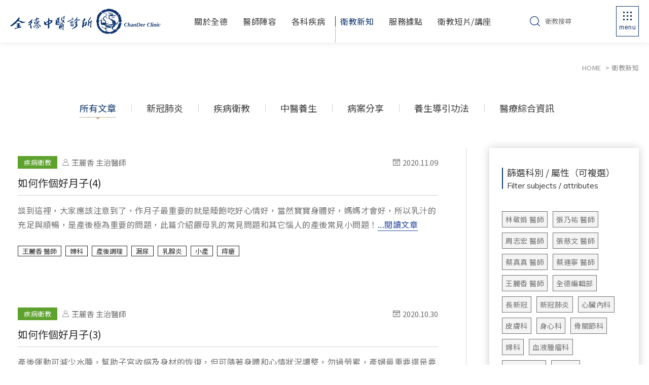

--- FILE ---
content_type: text/html; charset=utf-8
request_url: https://www.chanderclinic.com/articles/?index_tag_id=79
body_size: 61007
content:
<!DOCTYPE html>
<html lang="zh-Hant-TW">
<head>
<meta charset="utf-8">
<!--手機解析度-->
<meta name="viewport" content="width=device-width, initial-scale=1.0">

<!--TDK-->
<title>衛教新知-全德中醫診所 ChanDer Clinic | 台北中醫、台中中醫最佳服務團隊</title>
<meta name="description" content="衛教新知-全德中醫診所 ChanDer Clinic | 台北中醫、台中中醫最佳服務團隊">

<!--Other Code-->

<!--open graph protocol-->
<meta property="og:title" content="衛教新知-全德中醫診所 ChanDer Clinic | 台北中醫、台中中醫最佳服務團隊">
<meta property="og:image" content="">
<meta property="og:description" content="衛教新知-全德中醫診所 ChanDer Clinic | 台北中醫、台中中醫最佳服務團隊">
<meta property="og:url" content="https://www.chanderclinic.com/articles/?index_tag_id=79">
<meta property="og:site_name" content="全德中醫診所 ChanDer Clinic | 台北中醫、台中中醫最佳服務團隊">
<meta property="og:type" content="website">

<!--bread script-->
<script type="application/ld+json">
{
  "@context": "http://schema.org",
  "@type": "BreadcrumbList",
  "itemListElement": [
	  {
		"@type": "ListItem",
		"position": 1,
		"item": {
		  "@id": "https://www.chanderclinic.com/",
		  "name": "首頁"
			}
	  },
	  {
		"@type": "ListItem",
		"position": 2,
		"item": {
		  "@id": "https://www.chanderclinic.com/articles/",
		  "name": "衛教新知"
			}
	  }  ]
}
</script>
<!--css-->
<link rel="stylesheet" type="text/css" href="https://www.chanderclinic.com/css/master.css">
<link rel="stylesheet" type="text/css" href="https://www.chanderclinic.com/css/catalog.css">
<!--favor icon-->
<link rel="shortcut icon" href="https://www.chanderclinic.com/images/touch-icon/favicon.png" />
<!--touch_icon-->
<link rel="apple-touch-icon" href="https://www.chanderclinic.com/images/touch-icon/apple-icon-60x60.png" /> 
<link rel="apple-touch-icon" sizes="76x76" href="https://www.chanderclinic.com/images/touch-icon/apple-icon-76x76.png" /> 
<link rel="apple-touch-icon" sizes="120x120" href="https://www.chanderclinic.com/images/touch-icon/apple-icon-120x120.png" />
<link rel="apple-touch-icon" sizes="152x152" href="https://www.chanderclinic.com/images/touch-icon/apple-icon-152x152.png" />

<script src="https://www.chanderclinic.com/public/js/jquery-1.12.4.min.js"></script>
<script src="https://www.chanderclinic.com/public/js/jquery.blockUI.js"></script>
<script src="https://www.chanderclinic.com/public/js/ajax_function.js"></script> 
<script src="https://www.chanderclinic.com/public/js/script.js"></script>
<script>
function open_layer_detail(div_name,width,height){
	if(width==''){
		width=0;
	}
	if(height==''){
		height=0;
	}
	$.blockUI({
	message:$('#'+div_name),
		css:{ 
		cursor:'default',
		width: width + 'px',
		height:height+ 'px',
		padding:'0px',
		top:($(window).height()-height)/2 + 'px',
		left:($(window).width()-width)/2 + 'px'
		}
	});		
}
function open_loading_status(loading_name){
	width=$('#'+loading_name).css('width').replace("px","");
	height=$('#'+loading_name).css('height').replace("px","");
	$.blockUI({
	message:$('#'+loading_name),
		css:{ 
		cursor:'default',
		border:'',
		backgroundColor:'',
		width: width + 'px',
		height:height+ 'px',
		padding:'0px',
		top:($(window).height()-height)/2 + 'px',
		left:($(window).width()-width)/2 + 'px'
		}
	});
}
function close_layer_detail(){
	$.unblockUI();
}
function close_top_layer_detail(){
	top.$.unblockUI();
}
//建立執行的div
$(function(){
	jQuery.browser = {};
	(function () {
	    jQuery.browser.msie = false;
	    jQuery.browser.version = 0;
	    if (navigator.userAgent.match(/MSIE ([0-9]+)\./)) {
	        jQuery.browser.msie = true;
	        jQuery.browser.version = RegExp.$1;
	    }
	})();
	$('body').prepend("<span id='iframe_string'></span>");
	$('body').prepend('<div id="waiting_action" style="display:none;text-align:center;position: absolute;z-index: 99998;color:#FFF;font-size:12px;border:0px;"><img src="https://www.chanderclinic.com/public/loading_type/loading_big.gif" hspace="2" align="absmiddle"/><br><img src="https://www.chanderclinic.com/public/loading_type/loading_text.png" hspace="2" align="absmiddle"/></div>');
});
//end
</script>
<script>
	var isMobile = false;
	var isTablet = false;
	var isAndroidOS = false;
	var isiOS = false;
	var isSafari = false;
</script>

<!-- Google tag (gtag.js) -->
<script async src="https://www.googletagmanager.com/gtag/js?id=G-WNGP7P567X"></script>
<script>
  window.dataLayer = window.dataLayer || [];
  function gtag(){dataLayer.push(arguments);}
  gtag('js', new Date());

  gtag('config', 'G-WNGP7P567X');
</script>

<style></style>

</head>
<body class="articlesPage">



    
<div class="outerWrap">
    <header>
        <div class="wrap">
            <div class="logo">
                <a href="https://www.chanderclinic.com/" title="全德中醫診所 ChanDer Clinic | 台北中醫、台中中醫最佳服務團隊">
                    <svg><use xlink:href="#logoCht"></use></svg>
                    <svg><use xlink:href="#logo"></use></svg>
                    <svg><use xlink:href="#logoEn"></use></svg>
                </a>
            </div>
            <ul class="headerMenu">
                <li><a href="https://www.chanderclinic.com/about/">關於全德</a></li>
                <li><a href="https://www.chanderclinic.com/lineups/">醫師陣容</a></li>
                <li><a href="https://www.chanderclinic.com/disease/">各科疾病</a></li>
                <li><a href="https://www.chanderclinic.com/articles/">衛教新知</a></li>
                <li><a href="https://www.chanderclinic.com/stronghold/">服務據點</a></li>
                <li><a href="https://www.chanderclinic.com/lecture/">衛教短片/講座</a></li>
            </ul><!--menu end-->
            <div class="functionBox">
                <div class="searchBox">
                    <svg><use xlink:href="#iconSearch"></use></svg>
                    <input type="search" name="search" id="search" placeholder="衛教搜尋">
                    <button type="button" class="searchBtn"></button>
                </div>
                <button type="button" class="menuOpenBtn">Menu</button>
            </div>
        </div><!--wrap end-->
    </header><!--header end-->

	<div class="sideMenuBox">
        <div class="logo">
            <a href="https://www.chanderclinic.com/" title="全德中醫診所 ChanDer Clinic | 台北中醫、台中中醫最佳服務團隊">
                <svg><use xlink:href="#logo"></use></svg>
                <svg><use xlink:href="#logoCht"></use></svg>
                <svg><use xlink:href="#logoEn"></use></svg>
            </a>
        </div>
        <nav class="menuBox">
            <ul class="menu" itemscope itemtype="http://www.schema.org/SiteNavigationElement">
                <li itemprop="name"><a itemprop="url" href="https://www.chanderclinic.com/lineups/">醫師陣容</a></li>
                <li itemprop="name"><a itemprop="url" href="https://www.chanderclinic.com/news/">最新訊息</a></li>
                <li itemprop="name"><a itemprop="url" href="https://www.chanderclinic.com/articles/">衛教新知</a></li>
                <li itemprop="name"><a itemprop="url" href="https://www.chanderclinic.com/stronghold/">服務據點</a></li>
                <li itemprop="name"><a itemprop="url" href="https://www.chanderclinic.com/disease/">各科疾病</a></li>
                <li itemprop="name"><a itemprop="url" href="https://www.chanderclinic.com/about/">關於全德</a></li>
                <li itemprop="name"><a itemprop="url" href="https://www.chanderclinic.com/lecture/">衛教短片/講座</a></li>

                                                <li itemprop="name"><a itemprop="url" href="https://www.chanderclinic.com/contact/">聯絡我們</a></li>
            </ul><!--menu end-->
        </nav><!--menuBox end-->
        <ul class="socialLineList"><li><a href="https://line.me/R/ti/p/%40025cfrua" target="_blank"><svg><use xlink:href="#iconLINE"></use></svg><span>台中</span></a></li><li><a href="https://line.me/R/ti/p/e2kiWc17RN" target="_blank"><svg><use xlink:href="#iconLINE"></use></svg><span>台北</span></a></li></ul>        <div class="mSearchBox">
            <svg><use xlink:href="#iconSearch"></use></svg>
            <input type="search" name="search" id="moblieSearch" placeholder="衛教搜尋">
        </div>
        <button type="button" class="closeMenuBtn"><span class="cross"></span></button>
    </div>

	    <div class="mainArea listMainArea">
        <div class="wrap">
            <div class="bread">
            	<a href="https://www.chanderclinic.com/" title="全德中醫診所 ChanDer Clinic | 台北中醫、台中中醫最佳服務團隊">Home</a>
            	<span>衛教新知</span>
            </div>
            <div class="classBox">
    <ul class="classLink">
        <li><a href="https://www.chanderclinic.com/articles/"  class="current">所有文章</a></li>
                <li>
        	<a href="https://www.chanderclinic.com/articles/NRICM101/" >新冠肺炎</a>
                    </li>
                <li>
        	<a href="https://www.chanderclinic.com/articles/1/" >疾病衛教</a>
                    </li>
                <li>
        	<a href="https://www.chanderclinic.com/articles/2/" >中醫養生</a>
                    </li>
                <li>
        	<a href="https://www.chanderclinic.com/articles/3/" >病案分享</a>
                    </li>
                <li>
        	<a href="https://www.chanderclinic.com/articles/health/" >養生導引功法</a>
                    </li>
                <li>
        	<a href="https://www.chanderclinic.com/articles/clinic/" >醫療綜合資訊</a>
                    </li>
        	</ul>
</div><!-- side_menu end -->

            <div class="contentBox articleIndex">
                <!-- leftBox -->
                <div class="leftBox">
    <div class="leftLineTitleBox">
        <h2>篩選科別 / 屬性（可複選）</h2>
        <em>Filter subjects / attributes</em>
    </div>
    <ul class="tagList">
                <li><a href="javascript:;" data-id="167">林敬娟 醫師</a></li>
                <li><a href="javascript:;" data-id="162">張乃祐 醫師</a></li>
                <li><a href="javascript:;" data-id="161">周志宏 醫師</a></li>
                <li><a href="javascript:;" data-id="160">張慈文 醫師</a></li>
                <li><a href="javascript:;" data-id="163">蔡真真 醫師</a></li>
                <li><a href="javascript:;" data-id="159">蔡運寧 醫師</a></li>
                <li><a href="javascript:;" data-id="157">王麗香 醫師</a></li>
                <li><a href="javascript:;" data-id="164">全德編輯部</a></li>
                <li><a href="javascript:;" data-id="155">長新冠</a></li>
                <li><a href="javascript:;" data-id="154">新冠肺炎</a></li>
                <li><a href="javascript:;" data-id="10">心臟內科</a></li>
                <li><a href="javascript:;" data-id="13">皮膚科</a></li>
                <li><a href="javascript:;" data-id="14">身心科</a></li>
                <li><a href="javascript:;" data-id="15">骨關節科</a></li>
                <li><a href="javascript:;" data-id="17">婦科</a></li>
                <li><a href="javascript:;" data-id="21">血液腫瘤科</a></li>
                <li><a href="javascript:;" data-id="22">新陳代謝科</a></li>
                <li><a href="javascript:;" data-id="25">一般科</a></li>
                <li><a href="javascript:;" data-id="44">時節保養</a></li>
                <li><a href="javascript:;" data-id="43">中醫輕鬆談</a></li>
                <li><a href="javascript:;" data-id="42">病友故事</a></li>
                <li><a href="javascript:;" data-id="190">板機指</a></li>
                <li><a href="javascript:;" data-id="182">憂鬱症</a></li>
                <li><a href="javascript:;" data-id="181">中醫心血管</a></li>
                <li><a href="javascript:;" data-id="173">人參</a></li>
                <li><a href="javascript:;" data-id="172">抽筋</a></li>
                <li><a href="javascript:;" data-id="168">口乾</a></li>
                <li><a href="javascript:;" data-id="165">子宮肌瘤</a></li>
                <li><a href="javascript:;" data-id="156">腦霧</a></li>
                <li><a href="javascript:;" data-id="152">過動症</a></li>
                <li><a href="javascript:;" data-id="151">多囊性卵巢症候群</a></li>
                <li><a href="javascript:;" data-id="144">癬</a></li>
                <li><a href="javascript:;" data-id="141">甲狀腺結節</a></li>
                <li><a href="javascript:;" data-id="140">經前症候群</a></li>
                <li><a href="javascript:;" data-id="132">毛髮</a></li>
                <li><a href="javascript:;" data-id="129">自閉症</a></li>
                <li><a href="javascript:;" data-id="128">冬季養生</a></li>
                <li><a href="javascript:;" data-id="124">中醫居家照護</a></li>
                <li><a href="javascript:;" data-id="119">子宮內膜異位症</a></li>
                <li><a href="javascript:;" data-id="117">焦慮症</a></li>
                <li><a href="javascript:;" data-id="108">接觸性皮膚炎</a></li>
                <li><a href="javascript:;" data-id="104">顳顎關節痛</a></li>
                <li><a href="javascript:;" data-id="100">髂脛束症候群</a></li>
                <li><a href="javascript:;" data-id="92">乾癬</a></li>
                <li><a href="javascript:;" data-id="84">鉛中毒</a></li>
                <li><a href="javascript:;" data-id="80">失眠</a></li>
                <li><a href="javascript:;" class="current" data-id="79">產後調理</a></li>
                <li><a href="javascript:;" data-id="65">中藥</a></li>
                <li><a href="javascript:;" data-id="64">頸椎疾患</a></li>
                <li><a href="javascript:;" data-id="63">化療</a></li>
                <li><a href="javascript:;" data-id="57">體質調整</a></li>
                <li><a href="javascript:;" data-id="52">落髮</a></li>
                <li><a href="javascript:;" data-id="46">紅皮症</a></li>
                <li><a href="javascript:;" data-id="41">癌症輔助治療</a></li>
                <li><a href="javascript:;" data-id="38">乳癌</a></li>
                <li><a href="javascript:;" data-id="31">蕁麻疹</a></li>
                <li><a href="javascript:;" data-id="26">卵巢癌</a></li>
                <li><a href="javascript:;" data-id="192">妄想</a></li>
                <li><a href="javascript:;" data-id="191">幻覺</a></li>
                <li><a href="javascript:;" data-id="189">復健動作</a></li>
                <li><a href="javascript:;" data-id="188">手指屈指肌腱狹窄性腱鞘炎</a></li>
                <li><a href="javascript:;" data-id="187">精神疾病</a></li>
                <li><a href="javascript:;" data-id="186">精神分裂症</a></li>
                <li><a href="javascript:;" data-id="184">心悸</a></li>
                <li><a href="javascript:;" data-id="183">直立不耐症</a></li>
                <li><a href="javascript:;" data-id="180">憂鬱</a></li>
                <li><a href="javascript:;" data-id="179">新冠病毒</a></li>
                <li><a href="javascript:;" data-id="177">藥膳</a></li>
                <li><a href="javascript:;" data-id="176">高麗參</a></li>
                <li><a href="javascript:;" data-id="175">紅參</a></li>
                <li><a href="javascript:;" data-id="174">西洋參</a></li>
                <li><a href="javascript:;" data-id="170">濕氣</a></li>
                <li><a href="javascript:;" data-id="169">解渴</a></li>
                <li><a href="javascript:;" data-id="171">口渴</a></li>
                <li><a href="javascript:;" data-id="166">四物湯</a></li>
                <li><a href="javascript:;" data-id="153">思覺失調症</a></li>
                <li><a href="javascript:;" data-id="146">黴菌感染</a></li>
                <li><a href="javascript:;" data-id="142">安眠藥</a></li>
                <li><a href="javascript:;" data-id="139">中醫體質</a></li>
                <li><a href="javascript:;" data-id="138">經前不悅症</a></li>
                <li><a href="javascript:;" data-id="136">耳鳴</a></li>
                <li><a href="javascript:;" data-id="135">毛髮結構</a></li>
                <li><a href="javascript:;" data-id="134">毛髮減少</a></li>
                <li><a href="javascript:;" data-id="133">毛髮增生</a></li>
                <li><a href="javascript:;" data-id="131">語言遲緩</a></li>
                <li><a href="javascript:;" data-id="130">ASD</a></li>
                <li><a href="javascript:;" data-id="127">氣喘</a></li>
                <li><a href="javascript:;" data-id="126">冬季癢</a></li>
                <li><a href="javascript:;" data-id="125">食療</a></li>
                <li><a href="javascript:;" data-id="123">氣切</a></li>
                <li><a href="javascript:;" data-id="122">便秘</a></li>
                <li><a href="javascript:;" data-id="121">泌尿道感染</a></li>
                <li><a href="javascript:;" data-id="120">褥瘡</a></li>
                <li><a href="javascript:;" data-id="118">痛經</a></li>
                <li><a href="javascript:;" data-id="116">冥想</a></li>
                <li><a href="javascript:;" data-id="115">正念減壓</a></li>
                <li><a href="javascript:;" data-id="114">情緒</a></li>
                <li><a href="javascript:;" data-id="113">焦慮</a></li>
                <li><a href="javascript:;" data-id="112">前額葉皮質</a></li>
                <li><a href="javascript:;" data-id="111">杏仁核</a></li>
                <li><a href="javascript:;" data-id="110">夜貓子</a></li>
                <li><a href="javascript:;" data-id="107">皮疹</a></li>
                <li><a href="javascript:;" data-id="106">過敏型</a></li>
                <li><a href="javascript:;" data-id="105">刺激型</a></li>
                <li><a href="javascript:;" data-id="103">夜間磨牙</a></li>
                <li><a href="javascript:;" data-id="102">偏頭痛</a></li>
                <li><a href="javascript:;" data-id="101">情緒壓力</a></li>
                <li><a href="javascript:;" data-id="99">跑者膝</a></li>
                <li><a href="javascript:;" data-id="98">髕骨股骨疼痛症候群</a></li>
                <li><a href="javascript:;" data-id="97">膝蓋外側痛</a></li>
                <li><a href="javascript:;" data-id="91">鱗屑</a></li>
                <li><a href="javascript:;" data-id="96">漏尿</a></li>
                <li><a href="javascript:;" data-id="95">乳腺炎</a></li>
                <li><a href="javascript:;" data-id="94">小產</a></li>
                <li><a href="javascript:;" data-id="93">痔瘡</a></li>
                <li><a href="javascript:;" data-id="90">身材</a></li>
                <li><a href="javascript:;" data-id="89">肥胖</a></li>
                <li><a href="javascript:;" data-id="88">產後運動</a></li>
                <li><a href="javascript:;" data-id="86">斂瘡</a></li>
                <li><a href="javascript:;" data-id="83">水腫</a></li>
                <li><a href="javascript:;" data-id="82">面斑</a></li>
                <li><a href="javascript:;" data-id="81">肥胖</a></li>
                <li><a href="javascript:;" data-id="77">睡眠</a></li>
                <li><a href="javascript:;" data-id="76">腰痠</a></li>
                <li><a href="javascript:;" data-id="75">惡露</a></li>
                <li><a href="javascript:;" data-id="74">坐月子</a></li>
                <li><a href="javascript:;" data-id="71">白血球</a></li>
                <li><a href="javascript:;" data-id="67">腎功能</a></li>
                <li><a href="javascript:;" data-id="66">腎泌尿</a></li>
                <li><a href="javascript:;" data-id="61">癌友</a></li>
                <li><a href="javascript:;" data-id="58">養生</a></li>
                <li><a href="javascript:;" data-id="53">體質</a></li>
                <li><a href="javascript:;" data-id="51">毛囊</a></li>
                <li><a href="javascript:;" data-id="49">色素沉澱</a></li>
                <li><a href="javascript:;" data-id="48">放療</a></li>
                <li><a href="javascript:;" data-id="47">進補</a></li>
                <li><a href="javascript:;" data-id="45">化療</a></li>
                <li><a href="javascript:;" data-id="36">導引運動</a></li>
                <li><a href="javascript:;" data-id="39">調養</a></li>
                <li><a href="javascript:;" data-id="34">過敏</a></li>
                <li><a href="javascript:;" data-id="37">手術</a></li>
                <li><a href="javascript:;" data-id="30">中醫治療</a></li>
                <li><a href="javascript:;" data-id="28">標靶</a></li>
                <li><a href="javascript:;" data-id="40">癌症</a></li>
                <li><a href="javascript:;" data-id="234">蒲公英</a></li>
                <li><a href="javascript:;" data-id="233">林健蓉 醫師</a></li>
                <li><a href="javascript:;" data-id="232">痛風</a></li>
                <li><a href="javascript:;" data-id="231">月經不來</a></li>
                <li><a href="javascript:;" data-id="230">燥熱</a></li>
                <li><a href="javascript:;" data-id="229">更年期</a></li>
                <li><a href="javascript:;" data-id="228">突發性耳聾</a></li>
                <li><a href="javascript:;" data-id="227">陰暑</a></li>
                <li><a href="javascript:;" data-id="226">中暑</a></li>
                <li><a href="javascript:;" data-id="225">後遺症</a></li>
                <li><a href="javascript:;" data-id="224">流感</a></li>
                <li><a href="javascript:;" data-id="223">林伯翰醫師</a></li>
                <li><a href="javascript:;" data-id="222">針灸</a></li>
                <li><a href="javascript:;" data-id="221">腸躁</a></li>
                <li><a href="javascript:;" data-id="220">腸躁症</a></li>
                <li><a href="javascript:;" data-id="219">減肥</a></li>
                <li><a href="javascript:;" data-id="218">中風</a></li>
                <li><a href="javascript:;" data-id="217">林政憲醫師</a></li>
                <li><a href="javascript:;" data-id="216">自律神經失調</a></li>
                <li><a href="javascript:;" data-id="215">自律神經</a></li>
                <li><a href="javascript:;" data-id="214">腎</a></li>
                <li><a href="javascript:;" data-id="213">頻尿</a></li>
                <li><a href="javascript:;" data-id="212">膀胱炎</a></li>
                <li><a href="javascript:;" data-id="211">泌尿道感染</a></li>
                <li><a href="javascript:;" data-id="210">感冒</a></li>
                <li><a href="javascript:;" data-id="209">蕭逸婷醫師</a></li>
                <li><a href="javascript:;" data-id="208">蘇謙醫師</a></li>
                <li><a href="javascript:;" data-id="207">王彥儒醫師</a></li>
                <li><a href="javascript:;" data-id="206">蕭逸婷</a></li>
                <li><a href="javascript:;" data-id="205">蘇謙</a></li>
                <li><a href="javascript:;" data-id="203">蘇謙</a></li>
                <li><a href="javascript:;" data-id="201">作夢</a></li>
                <li><a href="javascript:;" data-id="200">減肥</a></li>
                <li><a href="javascript:;" data-id="199">濕氣</a></li>
                <li><a href="javascript:;" data-id="198">痰濕</a></li>
                <li><a href="javascript:;" data-id="197">十全大補湯</a></li>
                <li><a href="javascript:;" data-id="196">四神湯</a></li>
                <li><a href="javascript:;" data-id="195">四物湯</a></li>
                <li><a href="javascript:;" data-id="194">排卵</a></li>
                <li><a href="javascript:;" data-id="193">不孕症</a></li>
                <li><a href="javascript:;" data-id="150">三九貼</a></li>
                <li><a href="javascript:;" data-id="149">三伏貼</a></li>
            </ul>
</div>
                
                <div class="rightBox">
                	<ul class="articleList">
	<li>
	    <div class="item ">
				        <div class="Txt">
				<div class="textBox">
					<ul class="articleInfoList">
						<li><span class="articleClass" style="background-color: #5ea22e;">疾病衛教</span></li><li class="author"><svg><use xlink:href="#iconMember"></use></svg>王麗香 主治醫師</li>						<li class="calendar"><svg><use xlink:href="#iconCalendar"></use></svg>2020.11.09</li>
					</ul>
					<h3><a href="https://www.chanderclinic.com/articles-detail/a0027/"   title="如何作個好月子(4)">如何作個好月子(4)</a></h3>
					<p class="articleEllipsis">談到這裡，大家應該注意到了，作月子最重要的就是睡飽吃好心情好，當然寶寶身體好，媽媽才會好，所以乳汁的充足與順暢，是產後極為重要的問題，此篇介紹餵母乳的常見問題和其它惱人的產後常見小問題！<a href="https://www.chanderclinic.com/articles-detail/a0027/" >...閱讀文章</a></p>					<a href="https://www.chanderclinic.com/articles-detail/a0027/"  class="linkMask">如何作個好月子(4)</a>				</div>
				<ul class="itemTagList"><li><a href="https://www.chanderclinic.com/articles/?index_tag_id=157">王麗香 醫師</a></li><li><a href="https://www.chanderclinic.com/articles/?index_tag_id=17">婦科</a></li><li><a href="https://www.chanderclinic.com/articles/?index_tag_id=79">產後調理</a></li><li><a href="https://www.chanderclinic.com/articles/?index_tag_id=96">漏尿</a></li><li><a href="https://www.chanderclinic.com/articles/?index_tag_id=95">乳腺炎</a></li><li><a href="https://www.chanderclinic.com/articles/?index_tag_id=94">小產</a></li><li><a href="https://www.chanderclinic.com/articles/?index_tag_id=93">痔瘡</a></li></ul>	        </div>
		</div><!-- item end -->
	            
	    	</li>
	<li>
	    <div class="item ">
				        <div class="Txt">
				<div class="textBox">
					<ul class="articleInfoList">
						<li><span class="articleClass" style="background-color: #5ea22e;">疾病衛教</span></li><li class="author"><svg><use xlink:href="#iconMember"></use></svg>王麗香 主治醫師</li>						<li class="calendar"><svg><use xlink:href="#iconCalendar"></use></svg>2020.10.30</li>
					</ul>
					<h3><a href="https://www.chanderclinic.com/articles-detail/a0026/"   title="如何作個好月子(3)">如何作個好月子(3)</a></h3>
					<p class="articleEllipsis">產後運動可減少水腫，幫助子宮收縮及身材的恢復，但可隨著身體和心情狀況調整，勿過勞累，產婦最重要還是要充分地休息和保持心情愉快。<a href="https://www.chanderclinic.com/articles-detail/a0026/" >...閱讀文章</a></p>					<a href="https://www.chanderclinic.com/articles-detail/a0026/"  class="linkMask">如何作個好月子(3)</a>				</div>
				<ul class="itemTagList"><li><a href="https://www.chanderclinic.com/articles/?index_tag_id=157">王麗香 醫師</a></li><li><a href="https://www.chanderclinic.com/articles/?index_tag_id=17">婦科</a></li><li><a href="https://www.chanderclinic.com/articles/?index_tag_id=79">產後調理</a></li><li><a href="https://www.chanderclinic.com/articles/?index_tag_id=90">身材</a></li><li><a href="https://www.chanderclinic.com/articles/?index_tag_id=89">肥胖</a></li><li><a href="https://www.chanderclinic.com/articles/?index_tag_id=88">產後運動</a></li><li><a href="https://www.chanderclinic.com/articles/?index_tag_id=74">坐月子</a></li></ul>	        </div>
		</div><!-- item end -->
	            
	    	</li>
	<li>
	    <div class="item ">
				        <div class="Txt">
				<div class="textBox">
					<ul class="articleInfoList">
						<li><span class="articleClass" style="background-color: #5ea22e;">疾病衛教</span></li><li class="author"><svg><use xlink:href="#iconMember"></use></svg>王麗香 主治醫師</li>						<li class="calendar"><svg><use xlink:href="#iconCalendar"></use></svg>2020.10.08</li>
					</ul>
					<h3><a href="https://www.chanderclinic.com/articles-detail/a0024/"   title="如何作個好月子(2)">如何作個好月子(2)</a></h3>
					<p class="articleEllipsis">產後，外表皮膚沒有彈性、臉上的斑和變形的身材，真是所有產婦的痛，看著皇室王妃和名人快速地恢復外表和身材，這是所有產婦心中所祈求的，但是要注意不要操之過急喔！過度節食和過度的運動，對產後虛損的產婦，反而會適得其反：營養不足身體虛，氣血循環會障礙，代謝更慢，更難降低體重，過度的運動會讓鬆弛的韌帶，更加鬆弛，反而腹部會下垂，甚至會產生子宮膀胱下垂、漏尿等問題，以下我們就來介紹一下產後皮膚和身材該如何保養的重點。<a href="https://www.chanderclinic.com/articles-detail/a0024/" >...閱讀文章</a></p>					<a href="https://www.chanderclinic.com/articles-detail/a0024/"  class="linkMask">如何作個好月子(2)</a>				</div>
				<ul class="itemTagList"><li><a href="https://www.chanderclinic.com/articles/?index_tag_id=157">王麗香 醫師</a></li><li><a href="https://www.chanderclinic.com/articles/?index_tag_id=17">婦科</a></li><li><a href="https://www.chanderclinic.com/articles/?index_tag_id=79">產後調理</a></li><li><a href="https://www.chanderclinic.com/articles/?index_tag_id=83">水腫</a></li><li><a href="https://www.chanderclinic.com/articles/?index_tag_id=82">面斑</a></li><li><a href="https://www.chanderclinic.com/articles/?index_tag_id=81">肥胖</a></li><li><a href="https://www.chanderclinic.com/articles/?index_tag_id=74">坐月子</a></li></ul>	        </div>
		</div><!-- item end -->
	            
	    	</li>
	<li>
	    <div class="item ">
				        <div class="Txt">
				<div class="textBox">
					<ul class="articleInfoList">
						<li><span class="articleClass" style="background-color: #5ea22e;">疾病衛教</span></li><li class="author"><svg><use xlink:href="#iconMember"></use></svg>王麗香 主治醫師</li>						<li class="calendar"><svg><use xlink:href="#iconCalendar"></use></svg>2020.09.20</li>
					</ul>
					<h3><a href="https://www.chanderclinic.com/articles-detail/a0022/"   title="如何作個好月子(1)">如何作個好月子(1)</a></h3>
					<p class="articleEllipsis">世界各地在不同的習俗與環境背景下，對產婦有各式各樣的生活與飲食建議，面對現代中西醫整體醫療的時代，生產後的您要注意哪些問題才能擁有一個健康快樂的身心生活？<br />
產婦首先要了解懷孕期間以及產後自己身體上的變化，才能把握產後一個月的調養時間，規劃好自己坐月子期間內的生活與飲食，讓自己與寶寶的身體愈來愈健康！<a href="https://www.chanderclinic.com/articles-detail/a0022/" >...閱讀文章</a></p>					<a href="https://www.chanderclinic.com/articles-detail/a0022/"  class="linkMask">如何作個好月子(1)</a>				</div>
				<ul class="itemTagList"><li><a href="https://www.chanderclinic.com/articles/?index_tag_id=157">王麗香 醫師</a></li><li><a href="https://www.chanderclinic.com/articles/?index_tag_id=17">婦科</a></li><li><a href="https://www.chanderclinic.com/articles/?index_tag_id=79">產後調理</a></li><li><a href="https://www.chanderclinic.com/articles/?index_tag_id=76">腰痠</a></li><li><a href="https://www.chanderclinic.com/articles/?index_tag_id=75">惡露</a></li><li><a href="https://www.chanderclinic.com/articles/?index_tag_id=74">坐月子</a></li></ul>	        </div>
		</div><!-- item end -->
	            
	    	</li>
  
</ul><!--facList end-->                </div>
            </div><!--contentBox end-->
    	</div><!--wrap end-->
        <div class="pageBox"><!--pageBox-->
    </div><!--pageBox end-->    </div><!--mainArea end-->
    <footer>
        <div class="wrap">
                        <div class="rightBox">
                <div class="copyrightBox">
                    <p>Copyright © 2020 全德中醫 All Rights Reserved.</p>                    <div class="design">
                        <style>.ibestlink{font-size:9pt;color:#666;text-decoration:none}ul.ibestTab{display:none;padding:0;margin:0;list-style:none}ul.ibestContent{padding:0;margin:0;list-style:none}ul.ibestContent li{display:none!important}ul.ibestContent li:first-child{display:block!important}</style>
<div class="outerLink"><!--outerLink-->
	
	<!--tab-->
	<ul class="ibestTab">
		<li>網頁設計案例</li>
		<li>愛貝斯</li>
	</ul>
	
	<!--tabContent-->
	<ul class="ibestContent">
		<li>
			<a href="https://www.ibest.tw" class="ibestlink" target="_blank" title="網頁設計">網頁設計</a>‧
			<a href="https://www.ibest.com.tw" class="ibestlink" target="_blank" title="iBest">iBest</a>
		</li>
			</ul>

</div><!--outerLink end-->                    </div>
                </div>
            </div>
            <a href="javascript:;" class="goTop"><i class="fa fa-angle-up" aria-hidden="true"></i></a>
        </div><!--wrap end-->        
    </footer><!--footer end-->
</div><!--outerWrap end-->

<svg xmlns="http://www.w3.org/2000/svg" xmlns:xlink="http://www.w3.org/1999/xlink">
	<symbol id="logo" viewBox="0 0 56.45 56.111">
		<path d="M33.385,0.594c-0.055-0.055-0.3,0.095-0.199,0.197
			C33.241,0.846,33.485,0.696,33.385,0.594 M20.148,1.384h-0.395v0.395h0.395V1.384z M38.52,2.174
			c-0.152,0.044-0.389,0.004-0.394,0.198C38.278,2.326,38.515,2.366,38.52,2.174 M12.248,7.903c-0.056-0.055-0.3,0.095-0.198,0.196
			C12.104,8.154,12.349,8.005,12.248,7.903 M1.383,17.78c-0.055-0.055-0.3,0.095-0.198,0.196C1.24,18.031,1.484,17.881,1.383,17.78
			 M34.373,23.113c0.055,0.054,0.3-0.095,0.196-0.198C34.515,22.86,34.27,23.011,34.373,23.113 M35.558,23.31
			c0.451,0.055,0.742-0.047,0.79-0.395C35.896,22.86,35.604,22.963,35.558,23.31 M35.163,23.31c0.055,0.055,0.3-0.094,0.196-0.197
			C35.306,23.058,35.06,23.209,35.163,23.31 M55.311,23.508c0.056,0.055,0.3-0.095,0.199-0.198
			C55.455,23.256,55.21,23.405,55.311,23.508 M56.101,24.101c-0.054-0.054-0.298,0.095-0.196,0.198
			C55.959,24.354,56.205,24.202,56.101,24.101 M6.519,26.866c-0.364,0.661,0.167,1.315-0.198,1.976
			c0.715,0.187,0.276-0.778,0.396-1.186C6.973,27.394,6.977,26.921,6.519,26.866 M55.707,29.631c-0.012,0.341,0.151,0.507,0.394,0.594
			C56.112,29.885,55.95,29.718,55.707,29.631 M50.176,30.027h-0.396C48.699,29.972,50.216,30.583,50.176,30.027 M12.643,30.818
			c0.056,0.054,0.299-0.097,0.197-0.198C12.785,30.566,12.54,30.715,12.643,30.818 M34.965,34.174c-0.055-0.056-0.3,0.097-0.198,0.197
			C34.822,34.427,35.066,34.278,34.965,34.174 M23.705,35.756c0.287-0.109,1.021,0.23,0.987-0.197H24.1
			C23.947,35.602,23.711,35.564,23.705,35.756 M33.582,38.126c-0.608-0.139-0.379-0.139-0.987,0
			C32.4,38.922,33.774,38.922,33.582,38.126 M23.705,44.25c-0.153,0.045-0.391,0.007-0.396,0.197
			C23.464,44.404,23.7,44.443,23.705,44.25 M50.966,44.25c0.045,0.154,0.006,0.391,0.197,0.396
			C51.12,44.492,51.158,44.256,50.966,44.25 M39.112,45.829c0.348-0.179,0.985-0.066,1.187-0.393
			C39.927,45.06,39.271,45.411,39.112,45.829 M49.386,46.62c0.054,0.056,0.299-0.094,0.197-0.196
			C49.527,46.368,49.284,46.518,49.386,46.62 M49.188,47.016c0.056,0.055,0.3-0.097,0.198-0.197
			C49.331,46.764,49.086,46.913,49.188,47.016 M20.545,47.608c0.054,0.054,0.3-0.095,0.197-0.199
			C20.687,47.355,20.441,47.506,20.545,47.608 M7.309,48.003c0.056,0.055,0.3-0.096,0.198-0.198C7.452,47.75,7.207,47.9,7.309,48.003
			 M24.89,48.2c-0.231,0.032-0.56-0.032-0.592,0.199C24.531,48.368,24.857,48.432,24.89,48.2 M22.52,50.177
			c0.12,0.113,0.938,0.461,0.988,0C23.156,50.294,22.687,49.598,22.52,50.177 M24.495,50.571c-0.056-0.055-0.301,0.097-0.197,0.197
			C24.352,50.823,24.598,50.673,24.495,50.571 M56.3,24.89c-0.559-0.162-0.512,0.279-0.989,0.198
			c-0.024-0.487-0.028-0.952,0.199-1.184c-0.579-0.081-0.641-0.677-0.989-0.989c0.336-0.698,0.607-0.315,1.187-0.592
			c-0.503-3.908-2.251-6.573-3.557-9.679c-0.461-0.171-0.851,0.689-0.987,0.198c0.059-0.404,0.534-0.388,0.594-0.791
			c-0.509-0.019-0.284-0.772-0.791-0.79c-0.365,0.623-0.487,1.489-1.383,1.581c0.437-0.486,0.521-1.324,0.593-2.174
			c-0.155-0.043-0.23-0.165-0.198-0.395c-0.902,0.112-0.702-0.879-1.382-0.988c0,0.11-0.161,0.225-0.198,0
			c0.489-0.312-0.844-0.457-0.592-1.186c-1.72-0.848-2.312-2.823-4.544-3.16c0.077-0.214,0.237-0.474,0-0.198
			c-0.676-0.447-1.655-1.631-2.569-1.185c0.387-0.093,1.012,0.533,0.595,0.594c-0.927-0.722-2.38-0.913-3.358-1.58V1.976
			c-0.507,0.214-0.943-0.599-1.186,0c0.401-0.169,1.088,0.311,0.592,0.396c-0.439-0.154-0.771-0.415-1.382-0.396
			c0.056-0.516-0.072-0.849-0.594-0.79c-0.261,0.002-0.18,0.346-0.395,0.395c0.266-0.743-0.911-1.042-1.186-0.592
			c0.899-0.001-0.21,0.642-0.594,0.592c-0.031-0.677-1.021-1.051-1.381-0.79c-0.367-0.164,0.229-0.821-0.199-0.395
			c-0.387,0.389-0.756,0.132-0.986,0c-0.242-0.138,0.041-0.008-0.197,0c0.106-0.003,0.225,0.169,0,0.198
			C29.724,0.679,29.014,0.448,27.853,0c-0.376,0.086-0.496,0.427-0.986,0.396c-0.983-0.211-1.668-0.08-2.371-0.198
			c-0.078,0.34,0.294,0.506,0,0.593c-0.474,0.14-0.729,0.093-1.58,0.198c-0.324,0.399-0.66,0.788-1.383,0.79
			c-0.031-0.233,0.033-0.561-0.197-0.593c0.062,0.524-1.107-0.184-0.79,0.593c0.62,0.099,0.806-0.466,0.987,0.197
			c-0.389-0.059-0.393,0.267-0.594,0.396c-1.118,0.196-1.182-0.661-2.37-0.396c-0.535,0.123-0.49,0.826-1.185,0.79
			c0.059-0.807-0.274,0.033-0.79-0.196c-0.345,0.401,0.147,0.387-0.198,0.789c-0.722-0.246-1.058,0.897-1.382,0.395
			c-0.085-0.437,1.187-0.494,0.592-0.79c-1.433,0.944-2.717,1.202-4.147,2.37c-0.146,0.539,0.391,0.398,0.395,0.791
			c-0.466-0.061-0.368-0.686-0.987-0.593c-0.405,0.405,0.202,0.556,0.395,0.791c0.239,0.29,0.517,0.653,0.79,0.987
			c0.769,0.939,1.457,2.079,2.173,2.963c0.797-1.047,2.418-1.268,3.359-2.174c1.401-0.637,3.097-0.984,4.346-1.776
			c0.043,0.153,0.165,0.229,0.395,0.196c0.055-0.345-0.557-0.985,0-1.185c-0.063,0.459,0.031,0.759,0.197,0.989
			c1.507,0.072,2.809-0.466,4.148-0.593c0.202-0.019,0.232,0.198,0.395,0.198c0.065,0,0.272-0.232,0.594-0.198
			c0.256,0.026,0.274,0.178,0.592,0.198c0.255,0.014,0.268-0.229,0.594-0.198c0.35,0.032,0.792,0.127,1.184,0.198
			c0.219,0.038,0.563,0.355,0.79,0.395c0.285,0.048,0.43-0.206,0.595-0.198c0.168,0.007,1.231,0.704,1.775,0.394
			c0.395,0.596,1.584,0.393,1.978,0.989c0.458,0.063,0.759-0.032,0.986-0.198c0.001,0.198-0.159,0.235-0.196,0.395
			c1.748,0.425,2.966,1.38,4.544,1.975c-0.01,0.272,0.092,0.434,0.195,0.593c1.234,0.676,2.195,1.625,3.161,2.569
			c0.579,0.226,0.734-0.949,0.988-0.396c-0.438,0.156-0.495,0.691-0.79,0.987c1.246,0.532,2.102,1.455,2.765,2.569
			c1.114-0.77,1.48-3.111,2.174-4.149c0.19-0.286,0.391-0.997,0.789-0.592c-0.854,1.711-1.178,3.958-2.963,4.741
			c-0.095,0.622,0.607,0.447,0.396,1.185c0.34,0.077,0.506-0.293,0.593,0c-0.2,0.524-0.207,1.006,0.197,1.383
			c0.482-0.61-0.218,0.567,0.197,0.395c0.48-0.643,1.869-1.418,2.567-1.185c-0.889,0.36-1.839,0.661-2.37,1.383
			c0.301,0.62,0.479,1.365,0.79,1.974c0.291,1.553,0.255,3.432,1.186,4.347c-0.173,0.458-0.173,0.528,0,0.987
			c-0.233,0.03-0.562-0.034-0.594,0.198c0.11,0,0.226,0.16,0,0.197c-0.055,0.346,0.558,0.986,0,1.185
			c-0.063-0.725-0.485-1.093-0.592-1.778c-0.734-0.207-0.387,0.667-0.79,0.791c-0.281-0.048-0.334-0.326-0.592-0.395
			c-0.066,0.644,0.302,1.279,0.79,0.791c0.048,0.871,0.925,0.917,1.382,1.382c0.021,0.222-0.287,0.307,0,0.396
			c0.461-0.198,0.24-1.078,0.593-1.385c0.133,0.279,0.021,2.465,0.987,1.778c-0.322,0.09-0.322-1.075,0-0.987
			c-0.139,0.733,0.338,0.847,0.199,1.581c-0.706-0.097-1.085-0.383-1.384,0.197c1.526,0.214,3.751,0.315,5.334-0.197
			c-0.604-0.714-0.296-1.762,0.197-2.372c0.273,0.122,0.029,0.761,0.396,0.791C56.499,27.491,56.503,26.198,56.3,24.89 M13.433,5.334
			c-0.102-0.102,0.144-0.252,0.198-0.197C13.731,5.24,13.487,5.389,13.433,5.334 M18.965,2.372c-0.006,0.191-0.242,0.152-0.396,0.198
			C18.574,2.376,18.81,2.415,18.965,2.372 M18.766,3.161c-0.101-0.101,0.145-0.252,0.199-0.197C19.065,3.066,18.82,3.216,18.766,3.161
			 M21.532,6.125c-0.102-0.102,0.143-0.252,0.196-0.197C21.832,6.029,21.587,6.179,21.532,6.125 M21.335,2.174
			c0.635,0.287,0.517,1.325,0.79,1.976C21.49,3.862,21.606,2.823,21.335,2.174 M28.445,0.594c0.007-0.192,0.242-0.154,0.396-0.198
			C28.836,0.588,28.599,0.549,28.445,0.594 M34.569,1.384c-0.102-0.102,0.144-0.253,0.197-0.198
			C34.87,1.288,34.625,1.438,34.569,1.384 M40.101,3.952c-0.102-0.103,0.144-0.253,0.198-0.198C40.4,3.856,40.156,4.007,40.101,3.952
			 M42.077,4.544c-0.104-0.102,0.143-0.251,0.196-0.197C42.376,4.448,42.132,4.599,42.077,4.544 M43.46,5.532
			c-0.104-0.103,0.142-0.252,0.197-0.198C43.76,5.436,43.514,5.587,43.46,5.532 M45.236,12.644c-0.101-0.103,0.145-0.253,0.198-0.198
			C45.537,12.548,45.292,12.698,45.236,12.644 M45.632,12.248c-0.103-0.103,0.143-0.252,0.198-0.197
			C45.931,12.154,45.686,12.303,45.632,12.248 M45.83,11.853c-0.104-0.101,0.142-0.253,0.196-0.198
			C46.13,11.758,45.885,11.907,45.83,11.853 M47.41,16.791c-0.103-0.101,0.144-0.252,0.197-0.197
			C47.71,16.697,47.465,16.846,47.41,16.791 M48.2,15.409c0.103,0.103-0.144,0.252-0.197,0.198
			C47.899,15.504,48.145,15.354,48.2,15.409 M47.806,16.396c0.004-0.191,0.241-0.153,0.395-0.198
			C48.193,16.391,47.958,16.352,47.806,16.396 M48.003,16.989c0.005-0.193,0.241-0.152,0.395-0.198
			C48.392,16.984,48.156,16.944,48.003,16.989 M50.176,15.804c-0.102-0.103,0.142-0.252,0.197-0.197
			C50.475,15.708,50.229,15.859,50.176,15.804 M50.176,15.013c-0.102-0.101,0.142-0.252,0.197-0.197
			C50.475,14.919,50.229,15.068,50.176,15.013 M50.373,24.89c-0.104-0.101,0.142-0.252,0.197-0.197
			C50.673,24.796,50.428,24.945,50.373,24.89 M50.57,25.879c-0.102-0.103,0.144-0.252,0.197-0.198
			C50.87,25.782,50.625,25.934,50.57,25.879 M50.57,15.409c-0.102-0.103,0.144-0.252,0.197-0.198
			C50.87,15.314,50.625,15.464,50.57,15.409 M51.36,21.137c-0.102-0.102,0.144-0.251,0.197-0.196
			C51.661,21.042,51.416,21.192,51.36,21.137 M53.929,20.743c-0.092-0.423,0.282-0.376,0.592-0.396
			C54.435,20.59,54.269,20.753,53.929,20.743 M54.127,19.952C54.727,19.413,53.588,20.553,54.127,19.952 M52.15,30.225
			c-0.102-0.104,0.144-0.253,0.197-0.198C52.451,30.13,52.206,30.28,52.15,30.225 M52.348,17.78c0.113-0.185,0.549-0.3,0.199-0.395
			c0.166-0.467,0.866,0.164,1.184,0.197c0.103,0.754,0.232,1.481,0.79,1.779c-0.128,0.334-0.454,0.122-0.394-0.198
			c-0.168-0.037-0.188,0.077-0.198,0.198c-0.168-0.359-0.509-0.546-0.592-0.989C52.978,18.203,52.792,17.864,52.348,17.78
			 M53.73,24.495c-0.102-0.101,0.144-0.251,0.198-0.196C54.031,24.4,53.786,24.55,53.73,24.495 M54.324,22.125
			C53.785,21.524,54.925,22.664,54.324,22.125 M55.114,27.656c0.036-0.224,0.197-0.11,0.196,0
			C55.273,27.881,55.114,27.766,55.114,27.656 M55.707,25.681c-0.045,0.312-0.229,0.01-0.197-0.197
			C55.555,25.17,55.735,25.474,55.707,25.681 M32.396,0.396c0.04,0.022,0.191,0.362,0.396,0.198
			C32.93,0.484,31.637-0.045,32.396,0.396 M52.94,31.409c-0.053-0.178-0.734-0.664-0.79-0.197c0.234,0.097,0.447,0.211,0.594,0.396
			c-0.372,0.344,0.27,0.76-0.396,0.396c-0.274,0.567,0.54,1.004,0,1.186c-0.033-0.56-0.361-0.823-0.394-1.383
			c0.283,0.22,0.48,0.212,0.593-0.198c-0.968,0.046-1.242-0.603-2.174-0.593c0.169,0.913-0.261,2.53-0.594,3.556
			c-0.49-0.031-0.61,0.311-0.986,0.396c-0.337,1.09-0.203,1.448-0.593,2.371c0.449-0.056,0.742,0.047,0.79,0.395
			c-0.442,0.479-0.397,1.446-1.185,1.58c0.144,0.604-0.341,0.582-0.198,1.186c-0.354-0.024-0.463,0.197-0.395,0.593
			c-0.691-0.148-0.692,1.143-0.593,0.987c-0.04,0.063-0.341-0.056-0.396,0c-0.065,0.068,0.063,0.322,0,0.395
			c-0.142,0.171-0.482,0.188-0.394,0.594c-0.544,0.378-1.005,0.839-1.383,1.382c1.25,1.187,1.32,3.554,2.369,4.939
			c-0.422,0.302-1.075,0.136-1.185,0c0.234-0.096,0.448-0.211,0.592-0.396c-0.584-0.929-0.811-2.216-1.58-2.962
			c-0.095,0.232-0.211,0.448-0.394,0.592c-0.415-0.472,0.383-0.93,0.197-1.777c-0.808-0.147-0.896,0.422-1.186,0.79
			c-0.954,0.495-1.729,1.17-2.765,1.582c-0.277-0.489-0.683-0.35-1.187-0.198c-0.06-0.456,0.571-0.22,0.592-0.593
			c-0.668-0.786-1.01,0.351-1.776-0.198c0.149,0.63,0.291,0.968-0.197,0.395c-0.338,0.655-0.204,1.35,0.395,1.58
			c-0.659,0.211-0.014,0.601-0.395,1.187c-0.902-0.243-0.625,0.691-1.186,0.791c-0.044-0.154-0.007-0.392-0.198-0.396
			c-0.908,0.737-2.269,1.023-3.359,1.58c-2.895,0.456-3.994,0.578-7.308,0.396c-0.47-0.716-1.986-0.386-2.173-1.383
			c-0.044,0.152-0.005,0.389-0.197,0.394c-1.132-0.096-1.936-0.005-2.569-0.197c0.154-0.044,0.391-0.005,0.396-0.196
			c-1.011,0.41-1.394-0.1-2.173-0.396c-0.603-0.01-0.77,0.416-1.187,0.592c0.017-0.344-0.044-0.615-0.197-0.789
			c-0.709,0.251-0.851-0.333-0.987-0.396c-0.155-0.074-0.444,0.086-0.593,0c-0.224-0.131-0.145-0.609-0.395-0.79
			c-0.392-0.284-0.547-0.228-0.988,0c0.157-0.882-0.818-0.63-0.987-1.188c-0.479,0.191-1.053,1.307-1.384,0.99
			c0.188-0.604,0.963-0.619,0.988-1.383c-0.686-0.038-0.75-0.699-1.383-0.791c-0.291-0.696-0.935-1.04-1.185-1.778
			c-1.119-0.591-3.126-2.512-2.767-3.752c-0.37,0.009-0.418-0.152-0.198-0.396c-0.262-0.197-0.595-0.326-0.79-0.594
			c-0.186-0.8-0.388-1.587-0.986-1.975c0.248-0.081,0.403-0.254,0.395-0.592c-0.575-0.505-0.338-1.447-0.592-2.371
			c-0.196-0.709-0.673-1.436-0.593-2.37c-0.233-0.033-0.562,0.034-0.593-0.198c1.124-0.228,0.269-1.207,0.987-1.777
			c-0.241-0.022-0.467-0.06-0.395-0.396c0.495,0.034,0.618-0.304,0.79-0.593c-0.28-0.931,0.215-2.204-0.593-3.555
			c-0.005-0.466,0.341-0.582,0.197-1.186c0.061-0.455-0.57-0.219-0.592-0.592c1.054,0.211-0.026-0.49,0.79-0.395
			c-0.258-1.293,0.636-1.875,0.197-2.765c0.66-0.526,0.424-1.947,1.185-2.371v-0.988c0.694,0.034,0.65-0.667,1.187-0.791
			c0.135-1.709,1.546-2.141,1.776-3.753h0.594c0.502-1.079,1.791-1.368,2.369-2.37c-0.737-0.13-0.515-0.106-0.395-0.988
			c-0.331-0.555-2.14-0.961-1.186-1.581c-0.927-0.261-1.456-1.961-2.766-1.184c0.34-0.011,0.506,0.153,0.593,0.395
			C8.582,6.987,8.857,8.269,8.297,7.705C8.288,7.977,8.39,8.138,8.495,8.297C7.874,8.079,7.973,8.206,7.507,8.495
			C7.473,9.054,7.677,9.85,7.11,9.878C7.093,9.567,7.138,9.193,6.717,9.285c0.044,0.374-0.223,0.436-0.198,0.79
			c-0.984,0.201-0.88,1.49-1.777,1.778c-0.664,1.51-1.565,2.781-2.37,4.149c-0.118,0.35,0.578,0.82,0,0.987
			c0.01-0.339-0.152-0.506-0.396-0.593c0.25,0.619-0.196,0.809,0.396,1.186c-0.495-0.035-0.48,0.443-0.79,0.592
			c0.523,0.069,0.667,0.519,0.79,0.989c-0.394-0.004-0.251-0.541-0.79-0.396c-0.167,1.782-0.186,2.352-0.396,4.543
			c0.233,0.031,0.562-0.033,0.593,0.198c-0.538-0.018-0.396,0.33-0.79,0C0.538,25.416,0.102,27.038,0,28.842
			c0.295,0.343,0.449,2.058,1.185,2.567c-0.105,0.481-0.332,0.83-0.394,1.779c0.352,0.001,1.147-0.532,1.382,0H1.185
			c-0.05,0.578,0.447,0.607,0.396,1.184c-0.282-0.047-0.333-0.324-0.594-0.393c-0.111,0.637,0.061,0.993,0.396,1.184
			c-0.22,0.181-0.063,0.367-0.198,0.988c0.396,0.327,0.918,0.53,0.988,1.186c-0.371,1.382,0.348,2.79,1.185,3.555
			c0.001,0.199-0.159,0.236-0.196,0.395c0.232,0.098,0.446,0.211,0.592,0.396c-0.382,0.652,0.903,1.331,0.791,2.37
			c0.348,0.178,0.61,0.44,0.79,0.79c0.077,0.282,0.236,0.333,0,0.594c0.867,0.515,1.168,1.596,2.173,1.973
			c0.692-0.087,0.404-0.848,0.592-0.985c0.491-0.029,0.82,0.101,0.988,0.396c-0.75-0.146-1.323,0.899-0.988,1.185
			c0.059-0.471,0.535,0.22,0.593,0.396C8.42,48.407,8.259,48.305,8.099,48.2c0.101,0.231,0.034,0.626,0.198,0.79
			c0.063,0.064,0.338-0.065,0.395,0c0.496,0.583,0.332,0.928,0.988,0.594c-0.011,0.253-0.253,0.273-0.198,0.594
			c0.572,0.357,0.901,0.036,0.988,0.591c0.652-0.006,0.927-0.752,1.383-1.185c0.442-0.421,1.109-1.164,1.382-0.987
			c-0.424,1.222-1.76,1.532-2.172,2.766c1.08,0.301,1.323,1.441,2.766,1.381c0.266,0.918,2.724,1.622,3.159,1.384
			c0.024,0.24,0.061,0.468,0.396,0.396c0.256-0.49-0.579-0.82,0-0.988c0.4-0.108,0.259,0.229,0.395,0.396
			c0.277,0.339,0.527,0.618,0.594,0.988c2.922,1.031,6.959,0.883,9.48,0.987c-0.091-0.552,0.506-0.194,0.989-0.396
			c0.957-0.397,0.904-0.852,1.382,0c0.105-0.686-0.293-1.873,0.396-1.976c-0.487,0.545,0.311,1.004,0.196,1.779
			c0.687,0.157,0.761-0.294,1.385-0.198c0.567,1.899,3.595,0.65,4.345-0.197c-0.862-0.018-1.221,0.249-1.58,0
			c0.649-0.405,2.001-0.107,2.964-0.197c0.296-0.362,0.851-0.465,1.184-0.791c0.993,0.005,1.443-0.531,2.37-0.592
			c1.495-1.8,4.112-2.475,5.73-4.149c-0.435-0.69-1.329-1.956-0.989-2.765c0.381,0.804,0.756,1.614,1.779,1.776
			c-0.141-1.044,1.323-1.044,0.395-1.776c0.868-0.186,0.861-1.246,1.58-1.581c0.828,0.037,0.611-0.97,1.58-0.79
			c0.44-0.877,0.95-1.3,1.383-2.172c0.164-0.33,0.503-0.922,0.594-1.186c0.078-0.234-0.093-0.563,0-0.791
			c0.132-0.331,0.458-0.458,0.593-0.791c0.134-0.331,0.083-0.844,0.197-1.185c0.121-0.364,0.492-0.67,0.593-0.987
			c0.074-0.238-0.084-0.556,0-0.79c0.125-0.346,0.512-0.621,0.593-0.988c0.082-0.376-0.089-0.81,0-1.184
			c0.154-0.654,0.679-1.184,0.197-1.779c0.057-0.402,0.534-0.387,0.593-0.791C55.171,31.49,53.901,30.86,52.94,31.409 M45.04,45.041
			C44.99,43.988,45.82,45.817,45.04,45.041 M9.087,10.075C8.984,9.973,9.229,9.823,9.285,9.878C9.387,9.98,9.141,10.13,9.087,10.075
			 M9.087,9.285C8.984,9.183,9.229,9.033,9.285,9.088C9.387,9.19,9.141,9.34,9.087,9.285 M9.878,7.113
			c0.362,0.23,0.668,0.516,0.987,0.79C11.412,8.164,9.658,7.789,9.878,7.113 M9.087,7.705C9.288,7.833,9.292,8.159,9.68,8.099
			C9.608,8.36,9.332,8.41,9.285,8.693C8.94,8.512,8.772,8,9.087,7.705 M8.889,8.495c0.103,0.103-0.143,0.252-0.197,0.198
			C8.59,8.591,8.835,8.44,8.889,8.495 M7.11,17.385C6.803,18.317,6.134,17.647,7.11,17.385 M7.11,10.075
			c0.029,0.622-0.506,0.678-0.986,0.791C6.379,10.527,6.533,10.089,7.11,10.075 M1.581,19.952c-0.104-0.101,0.142-0.253,0.196-0.198
			C1.881,19.857,1.636,20.007,1.581,19.952 M2.567,32.99c-0.101-0.102,0.145-0.252,0.198-0.197C2.868,32.895,2.623,33.044,2.567,32.99
			 M3.161,32.99c0.006-0.191,0.241-0.152,0.395-0.197C3.551,32.985,3.313,32.947,3.161,32.99 M3.357,23.706
			c-0.101-0.103,0.145-0.253,0.198-0.198C3.658,23.611,3.413,23.761,3.357,23.706 M4.938,17.976c-0.101-0.101,0.145-0.251,0.199-0.196
			C5.239,17.881,4.993,18.031,4.938,17.976 M4.741,12.644c0.176,0.12,0.354,0.238,0.396,0C5.947,12.859,4.431,13.47,4.741,12.644
			 M4.938,43.065c-0.101-0.102,0.145-0.253,0.199-0.199C5.239,42.97,4.993,43.119,4.938,43.065 M5.729,44.842
			C6.662,45.152,5.992,45.822,5.729,44.842 M6.32,45.829c-0.101-0.1,0.145-0.252,0.198-0.196C6.621,45.735,6.376,45.884,6.32,45.829
			 M9.087,47.805c0.174-0.615,0.931-0.648,1.185-1.186C10.51,46.871,9.666,47.715,9.087,47.805 M10.668,46.62
			c-0.104-0.102,0.142-0.252,0.197-0.196C10.968,46.526,10.722,46.675,10.668,46.62 M10.668,46.225
			c-0.577,0.289-0.3,0.016,0.197-0.197C11.275,45.852,10.977,46.071,10.668,46.225 M12.681,51.956c-0.014,0-0.032,0.002-0.038-0.002
			c-0.004-0.003-0.735-0.65-0.198-0.196C12.453,51.763,12.558,51.858,12.681,51.956c0.091,0.009,0.34-0.039,0.357-0.002
			C13.213,52.344,12.913,52.144,12.681,51.956 M19.556,52.942c-0.005,0.192-0.242,0.152-0.394,0.197
			C19.167,52.947,19.402,52.987,19.556,52.942 M18.568,54.324c0.456-0.631,0.882,0.421,1.58,0.198
			C19.698,55.151,19.103,54.266,18.568,54.324 M20.742,53.139c0.005-0.192,0.24-0.152,0.395-0.197
			C21.132,53.134,20.895,53.094,20.742,53.139 M23.31,55.313c0.038-0.225,0.199-0.112,0.198,0
			C23.471,55.536,23.309,55.422,23.31,55.313 M27.579,54.125c-0.122-0.123,0.171-0.303,0.235-0.236
			C27.937,54.011,27.644,54.191,27.579,54.125 M27.814,53.18c0.044-0.269,0.237-0.131,0.236,0
			C28.007,53.448,27.813,53.312,27.814,53.18 M28.996,52.708c-0.123-0.122,0.17-0.302,0.234-0.236
			C29.353,52.594,29.06,52.773,28.996,52.708 M30.025,54.522c-0.558-0.664-0.175-1.182-0.196-2.174
			C30.218,51.974,29.947,53.934,30.025,54.522 M30.224,52.348C31.08,52.432,30.015,53.496,30.224,52.348 M33.385,55.115
			c-0.103-0.103,0.142-0.252,0.197-0.197C33.684,55.019,33.438,55.17,33.385,55.115 M34.01,51.561
			c0.116,0.114-0.162,0.284-0.223,0.223C33.672,51.668,33.949,51.498,34.01,51.561 M33.779,54.917v-0.396
			c0.397-0.068,0.618,0.04,0.594,0.396H33.779z M34.231,52.675c0.043-0.253,0.225-0.124,0.224,0
			C34.413,52.929,34.23,52.798,34.231,52.675 M34.679,53.343c-0.116-0.115,0.161-0.284,0.221-0.224
			C35.017,53.236,34.74,53.405,34.679,53.343 M34.965,51.163c0.038-0.223,0.198-0.108,0.198,0
			C35.125,51.389,34.965,51.273,34.965,51.163 M37.335,53.139h0.395C37.77,53.696,36.254,53.084,37.335,53.139 M37.533,52.153
			c0.086-0.246,0.253-0.408,0.593-0.396C38.039,52,37.873,52.162,37.533,52.153 M38.719,47.608
			C38.065,48.227,37.49,47.122,38.719,47.608 M38.774,51.542c-0.051,0.353-0.256,0.012-0.222-0.222
			C38.602,50.969,38.807,51.31,38.774,51.542 M38.774,50.654c0.041-0.252,0.224-0.123,0.222,0
			C38.955,50.907,38.773,50.777,38.774,50.654 M38.996,49.987c0.043-0.252,0.224-0.123,0.223,0
			C39.176,50.24,38.996,50.111,38.996,49.987 M40.101,48.596C40.764,48.118,39.624,49.259,40.101,48.596 M41.089,50.177
			c-0.103-0.104,0.143-0.253,0.198-0.198C41.389,50.08,41.143,50.232,41.089,50.177 M41.089,48.399c0.088-0.288,0.174,0.02,0.394,0
			C41.435,48.646,41.092,48.598,41.089,48.399 M43.657,46.028c0.036-0.224,0.197-0.109,0.196,0
			C43.816,46.252,43.656,46.137,43.657,46.028 M44.052,48.794C44.652,48.254,43.513,49.394,44.052,48.794 M44.842,48.596h-0.395V48.2
			h0.395V48.596z M45.236,48.399c-0.101-0.104,0.145-0.253,0.198-0.199C45.537,48.302,45.292,48.453,45.236,48.399 M46.816,43.065
			c-0.101-0.102,0.145-0.253,0.198-0.199C47.117,42.97,46.872,43.119,46.816,43.065 M47.213,47.016c0.049-0.249,0.392-0.199,0.395,0
			C47.431,47.137,47.254,47.254,47.213,47.016 M49.188,36.348c0.103,0.102-0.143,0.252-0.197,0.197
			C48.889,36.443,49.134,36.293,49.188,36.348 M48.793,36.743c0.26,0.07,0.31,0.349,0.593,0.396
			C49.306,37.631,48.62,37.15,48.793,36.743 M49.386,35.361c-0.102-0.103,0.142-0.252,0.197-0.198
			C49.685,35.265,49.439,35.416,49.386,35.361 M50.57,33.583c-0.102-0.104,0.144-0.254,0.197-0.198
			C50.87,33.488,50.625,33.638,50.57,33.583 M51.36,34.372c-0.292-0.395-0.163-1.319,0-2.172
			C51.633,32.833,51.839,34.091,51.36,34.372 M52.547,32.594c-0.104-0.103,0.142-0.251,0.197-0.196
			C52.847,32.5,52.601,32.649,52.547,32.594 M52.94,31.805c-0.102-0.104,0.144-0.253,0.198-0.198
			C53.241,31.71,52.996,31.86,52.94,31.805 M53.73,31.409C54.411,31.92,52.715,31.887,53.73,31.409 M53.534,39.113
			c-0.104-0.101,0.143-0.25,0.196-0.195C53.833,39.018,53.589,39.167,53.534,39.113 M53.73,38.522
			c-0.102-0.104,0.144-0.253,0.198-0.199C54.031,38.427,53.786,38.576,53.73,38.522 M53.929,37.731c0.038-0.224,0.199-0.11,0.198,0
			C54.089,37.955,53.929,37.841,53.929,37.731 M54.719,31.607c0.102,0.104-0.143,0.253-0.198,0.198
			C54.419,31.702,54.665,31.552,54.719,31.607 M55.114,34.768c-0.617,0.09-0.633-0.422-0.594-0.987h0.594
			C55.484,34.157,54.997,34.137,55.114,34.768 M55.114,32.002c-0.102-0.103,0.143-0.252,0.196-0.197
			C55.414,31.907,55.169,32.057,55.114,32.002 M13.234,21.73c-0.23-0.031-0.56,0.034-0.592-0.198c0.222-0.042,0.308-0.218,0.396-0.395
			c-0.63,0.151-0.969,0.291-0.396-0.196c-0.425-0.19-1.22-0.309-1.58,0.394c0.595,0.196,1.435,0.146,1.58,0.79
			c0.182,1.826-0.393,2.901-1.58,3.359c-0.841,0.172-1.754-0.605-2.371,0c0.199,0.001,0.249,0.345,0,0.395
			c-0.081-0.337-0.255,0.04-0.593,0c-0.008-0.273,0.093-0.434,0.198-0.593c-0.801,0.055-0.855,0.857-1.382,1.185
			c0.465,0.484,0.367-0.294,0.985-0.198c1.036,0.256,1.813,0.746,2.175,1.778c0.266,0.757,0.03,1.777,0,2.371
			c0.002-0.042,0.185,0.087,0.196,0.197c0.025,0.198-0.212,0.238-0.196,0.395c0.048,0.519,0.127,1.146-0.197,1.58
			c0.324,0.395,0.553,0.692,0,0.989c0.431,0.489,0.596,1.244,0.987,1.777c1.406,0.878,4.584,0.642,6.32,1.382
			c0.302,0.129,1.155,0.099,1.198,0.026c0.077,0.094,0.424,0.429,0.581,0.567c0.536,0.475,0.9,0.56,0.79,1.186
			c0.577,0.164,0.64-1.179,0.987-0.594c0.001,0.526-0.624,0.43-0.594,0.989c0.732,0.717,1.54,1.356,2.371,1.974
			c0.634,0.174,0.271-0.651,0.79-0.592c0.117,0.631-0.371,0.61,0,0.986c0.373-0.043,0.437,0.225,0.79,0.199
			c0.045-0.351-0.199-0.99,0.396-0.79c0.17,0.63-0.312,0.611-0.396,0.987c0.731,0.125,1.176,0.535,2.173,0.395
			c0.543,0.697,1.566,0.587,2.767,0.789c1.431,0.242,1.39,0.463,2.173,0c0.229,0.166,0.53,0.262,0.988,0.199
			c0.389-0.137-0.051-1.103,0.395-1.185c0.116,0.403,0.379,0.821,0.79,0.396c0.189-0.718-0.853-0.202-0.989-0.594
			c-0.268-0.252-0.304-0.968,0.199-0.987c-0.014,0.591,0.581,1.002,0.987,0.591c0.084-1.004-1.501-0.342-1.382-1.382
			c-0.062-0.455,0.569-0.22,0.592-0.593c-0.572-0.152-0.96-0.488-0.79-1.383h-1.383c-0.235,0.828,0.832,0.354,0.986,0.791
			c-0.305,0.284-0.921,0.264-1.184,0.592c0.354,0.37,1.212,0.236,1.383,0.791c-0.95,0.025-1.695-0.152-1.976-0.791
			c0.384-0.421-0.195-1.021,0-1.58c0.032-0.095,0.627-0.004,0.395-0.395c-0.641,0.113-0.918-0.136-1.382-0.197
			c-0.489,0.802,0.368,0.606,0.591,1.184c-0.817,0.054-0.769-0.258-1.381,0c-0.247,0.839,0.656,0.53,0.79,0.988
			c-0.231,0.166-0.531,0.261-0.989,0.197c0.019,0.773,1.064,0.518,1.383,0.988c-0.874,0.019-1.425-0.287-1.777-0.791
			c0.203-0.192,0.399-0.39,0.594-0.593c-0.522,0.062-0.51-0.412-0.594-0.79c0.267-0.062,0.378-0.28,0.79-0.196
			c0.021-0.612-0.621-0.564-0.396-1.384c-0.653-0.04-1.294-0.474-1.58,0.198c-0.249-0.228-1.05-0.904-1.383-0.396
			c0.18,0.055,0.664,0.736,0.198,0.791c-0.651-0.14-0.332-1.249-1.383-0.988c-0.244,0.64,0.64,0.151,0.395,0.791
			c-0.388-0.061-0.391,0.267-0.592,0.393c-0.208-1.021-1.476-1.885-2.371-1.58c-0.044,0.375,0.222,0.438,0.198,0.791
			c0.346,0.115,1.16-0.238,1.185,0.198c-0.037,0.293-0.477,0.18-0.791,0.198c-0.122,0.537,0.895,0.925,0.396,1.184
			c-0.479-0.284-1.259-0.967-0.79-1.58c-0.426-0.167-0.698-0.486-0.593-1.184c1.075-0.044,1.504-0.736,2.173-1.188
			c-0.17,0.631,0.311,0.611,0.395,0.989c-0.513-0.252-0.596-0.434-1.185-0.198c0.023,0.504,0.288,0.766,0.79,0.789
			c0.786-0.134,0.689-1.151,1.58-1.184c-0.056-0.45,0.048-0.743,0.395-0.789h0.988c0.647,0.168,0.979,0.944,1.58,1.382
			c0.225,0.163,0.562,0.045,0.79,0.198c0.105,0.069,0.273,0.296,0.395,0.393c2.208,1.803,5.879,2.206,8.101-0.195
			c1.014,0.157,1.296-0.416,2.173-0.396c0.289,0.171,0.626,0.296,0.593,0.79c-0.538-0.439-1.586-0.123-1.976,0.197
			c-0.177,1.05-1.245,2.451-2.568,2.963c-0.423-0.59-0.696,0.124-1.186,0.197c-0.293,0.046-0.185-0.421-0.594-0.197
			c-0.22,0.122-0.458,0.08-0.394,0.791c0.486,0.025,0.952,0.029,1.185-0.198c0.047,0.281,0.326,0.333,0.396,0.593
			c0.185,1.819,0.063,2.221,0.196,4.544c0.153,0.043,0.23,0.165,0.197,0.396c0.852,0.405,1.596,1.955,2.767,1.383
			c-0.264-0.2-0.734-0.187-0.79-0.594c0.289-0.001,1.615,0.076,0.986-0.197c-0.489,0.03-0.818-0.102-0.986-0.396
			c0.018-0.311,0.504-0.154,0.396-0.592c-0.271-0.389-0.189-1.13-0.396-1.58c0.504-0.353,0.808-0.905,0.79-1.778
			c-0.353-0.109-0.82-0.103-0.988-0.396c0.848-0.124,1.272,0.178,1.581,0.595c0.271-0.454,0.983-0.465,1.185-0.989
			c-0.241-0.023-0.467-0.058-0.395-0.395c0.603-0.143,0.72,0.201,1.185,0.198c0.175-0.578,0.252-0.682-0.198-0.989
			c0.492,0.023,0.612,0.37,0.988,0c0.147-0.674-0.728-0.324-0.79-0.788c0.56-0.034,1.355,0.169,1.382-0.396
			c-0.546,0.033-0.677-0.304-0.394-0.594c0.351-0.117,0.82,0.579,0.988,0c-0.241-0.199,0.423-0.341-0.198-0.789h0.79
			c0.567-1.672,0.994-3.857,0.593-5.928c-0.154-0.043-0.39-0.004-0.395-0.197c0.537-0.182-0.276-0.617,0-1.186
			c0.507,0.02,0.281,0.772,0.79,0.791c0.209-0.735-0.416-0.638-0.594-0.988c-0.467-1.046-1.532-1.495-1.975-2.567
			c-1.296-0.68-2.257-1.695-3.754-2.174c-0.26,0.004-0.181,0.348-0.396,0.396v-0.791c-0.579-0.466-0.732,0.379-0.986,0
			c0.027-0.233,0.352-0.447,0-0.591c-0.049,0.369-0.326-0.113-0.396,0.197c-0.082,0.248-0.254,0.404-0.593,0.394
			c-0.256-0.49,0.58-0.82,0-0.987c0.093,0.614-0.532,0.741-0.592,0.198c0.319,0.059,0.531-0.267,0.196-0.396
			c-0.13,0.265-0.423,0.368-0.79,0.396c-0.434-0.383-1.524-0.851-1.975-0.593c-0.022-0.242-0.059-0.468-0.395-0.396
			c-0.296-0.296-0.354-0.831-0.791-0.987c0.023,0.495,0.378,0.619-0.197,0.791c0.126-0.826-0.739-0.783,0-1.186
			c-0.702-0.568-1.208-2.07-1.187-3.161c0,0.006,0.385-0.169,0.396-0.198c0.141-0.331-0.297-0.466-0.199-0.789
			c0.428-0.392,0.601-0.58,0.989-0.791c0.202-0.11,0.378-0.352,0.592-0.394c0.907-0.179,1.905,0.116,2.371,0.789h1.185
			c1.299,0.809,3.387,0.828,3.95,2.372c-0.708,0.847-2.14,0.114-3.16,0.393c-0.345,0.095-0.354,0.523-0.79,0.396
			c-0.087,0.4-0.554,0.679-0.593,1.185c-0.058,0.764,0.66,2.051,1.187,1.58c-0.46-0.198-0.638-0.678-0.594-1.382
			c0.197-0.262,0.325-0.597,0.594-0.79c0.786-0.334,2.083-0.156,3.16-0.198c0.374-0.218,0.692-0.493,1.186-0.593
			c0.487-0.025,0.952-0.029,1.184,0.198c0.175-0.633-0.512-0.41-0.592-0.789c0.248-0.082,0.404-0.256,0.396-0.593
			c-1.036-0.1-1.624-1.197-2.568-0.79c-0.646-0.606-1.744-0.76-2.174-1.582c1.505-0.504,3.33-0.307,5.136,0.198
			c0.424-0.155,1.104-0.479,1.383-0.198c0.356-0.63,1.559-0.416,1.778-1.185c-1.124-0.646-2.308,0.481-2.963,0.198
			c-0.307-0.702,0.672-0.119,0.592-0.593c-1.265-0.116-2.415-0.351-3.752-0.394c-0.808-0.641-1.484-1.415-1.581-2.767
			c-0.659-0.075-1.058-1.379-1.383-1.579c-0.764-0.469-1.724-0.245-2.37-0.198c-0.349-0.177-0.577-0.476-0.989-0.592
			c-0.181,0.344-0.616,0.436-1.184,0.395c-0.001-0.199,0.16-0.236,0.197-0.395c-0.617,0.04-1.45-0.133-1.777,0.197
			c-0.044-0.153-0.006-0.39-0.199-0.395c-0.044,0.153-0.004,0.39-0.197,0.395c-0.548-0.703-1.701-0.8-2.567-1.186
			c-0.047,1.695,1.778,1.516,2.964,1.976c-0.044,0.374,0.222,0.436,0.197,0.791c1.1,0.349,1.298,1.6,2.371,1.976
			c0-0.865-1.517-1.243-1.187-1.778c1.012,0.501,1.68,1.348,1.977,2.567c-0.88,0.127-1.649,0.476-2.768,0.197
			c-0.514-0.128-0.834-0.588-1.381-0.592c-1.198-0.01-2.425,0.233-2.371,2.173c0.979,0.566,0.856-0.923,1.777-0.987
			c0.94,0.112,1.884,0.223,1.975,1.185c-0.401,0.343-0.386-0.148-0.79,0.197c-0.481,0.992-1.244,1.523-1.185,2.766
			c0.071,1.507-0.08,3.08-0.79,4.345c-1.062,0.205-1.048-0.662-1.778-0.79c-0.463,0.819,0.788,1.386,1.778,1.383
			c0.188-0.601,0.756-0.825,1.185-1.185c0.154-0.44,0.115-1.072,0.593-1.186c0.231,1.284,1.115,1.915,1.977,2.569
			c0.044-0.153,0.006-0.389,0.197-0.396c0.228,0.233,0.224,0.698,0.196,1.185c0.764,0.029,0.913,0.669,1.779,0.593
			c0.078-0.339-0.294-0.506,0-0.593c0.01,0.254,0.252,0.275,0.197,0.593c0.141,0.537-0.933-0.141-0.79,0.396
			c0.449,0.551,0.765,0.011,1.184,0.591c-0.151,0.045-0.388,0.007-0.394,0.198c0.626,0.166,1.004,0.577,1.383,0.989
			c0.602-0.01,1.006,0.178,1.185,0.591c0.062,0.983-0.03,1.813-0.196,2.569c0.649,0.731,0.523,2.24,0.986,3.161
			c-0.637,0.743-1.29,1.476-2.37,1.777c0.394-0.456-0.05-0.22-0.197-0.593c0.296-0.363,0.825-0.492,0.987-0.987
			c-0.83-0.041-0.828,0.751-1.579,0.789c-0.784-0.073-1.894,0.182-2.371-0.198c0.305,1.138,1.958,0.354,2.566,0.791
			c-0.698-0.105-0.865,0.32-1.184,0.594c-2.946-0.218-4.179-2.143-6.717-2.767c-1.015,0.252-1.596,0.532-2.37,0.594
			c0.4-0.209-0.607-1.219-0.79-0.791c0.199,0.003,0.248,0.347,0,0.396c-0.019-0.313-0.504-0.155-0.396-0.594
			c0.172-0.573,0.296-0.223,0.791-0.196c0.148-0.742-0.755-0.431-0.791-0.989c0.07-0.771-0.03-1.8-0.196-1.382
			c-0.126,0.318,0.269,0.785-0.197,1.382c-0.108-1.028,0.058-1.783,0.394-2.369c-0.244-0.875-0.766-1.473-0.986-2.371
			c-0.527-0.46-1.287-0.688-1.384-1.581c-0.373,0.045-0.435-0.222-0.79-0.198c-0.341-1.094-1.629-1.406-1.777-2.765
			c-0.021-0.175,0.089-1.176,0.196-1.58c0.046-0.164,0.387-0.78,0.396-0.791c0.37-0.386,0.594-0.474,0.988-0.789
			c0.325-0.262,0.227-0.582,0.593-0.593c1.588-0.528,2.807,0.469,3.357,1.58c-0.006,0.785-0.893,0.688-0.79,1.58
			c1.189,0.562,1.736-0.845,1.777-1.382c0.131-1.741-2.212-2.598-3.161-2.765c1.35-0.365,1.796-1.629,2.569-2.569
			c-0.231-0.033-0.215-0.312-0.198-0.592c0.043-0.035,0.377,0.043,0.396,0c0.34-0.873,0.036-1.934,0.197-2.963
			c-1.088-1.215-1.974-2.541-3.95-2.371c0.071,0.549,0.778,0.554,1.185,0.79c0.663,0.387,1.46,0.731,1.186,1.777
			c0.341,0.079,0.507-0.292,0.593,0c-0.021,0.952-0.319,1.648,0,2.569h-0.593c-0.061,0.388,0.268,0.391,0.396,0.592
			c-0.864,0.257-1.117,1.123-1.779,1.58c-0.738,0.118-1.02,0.691-1.58,0.989c-1.117,0.198-1.479,1.154-2.37,1.58
			c-0.211,0.185-0.061,0.728-0.593,0.594c0.126,0.768-0.518,1.094-0.592,1.776c-0.113,1.034,0.207,1.332,0.395,1.778
			c0.07,0.167-0.073,0.428,0,0.593c0.25,0.567,0.995,0.744,0.987,1.382c-0.954,0.444-1.965,1.653-0.592,2.372
			c0.286-0.373,0.29-1.027,0.79-1.187c2.675-0.04,3.597,2.724,3.161,5.136c-1.756-0.086-2.921-0.767-4.939-0.592
			c-0.93-0.096-0.477,0.355,0.198,0.198c0.24,0.286,0.789,0.263,0.79,0.789c-0.634-0.163-0.411-0.168-0.79,0.198
			c-0.172-0.574-0.296-0.222-0.791-0.198c-0.382-0.21-0.274-0.909-0.592-1.185c-0.064,0.463-0.313,0.74-0.198,1.383
			c-0.602-0.251-1.006,0.675-1.185,0.197c0.151-0.199,0.945-0.734,0.395-0.988c-0.35,0.527-0.144-1.157-0.198-1.58
			c-0.152-0.044-0.389-0.005-0.395-0.196c0.306-0.378,0.147-0.708-0.197-0.989c0.311-1.087,0.237-2.275,1.186-3.359
			c-0.131-0.921,0.311-1.268,0.395-1.975C13.437,22.45,13.093,22.334,13.234,21.73 M9.285,25.484c0.225,0.037,0.108,0.197,0,0.197
			c0.037,0.16,0.196,0.197,0.196,0.394c0.2-0.126,0.205-0.453,0.594-0.394C10.221,26.757,8.492,26.133,9.285,25.484 M31.41,41.88
			c0.293,0.167,0.284,0.635,0.395,0.985C31.011,42.896,31.282,42.361,31.41,41.88 M30.422,40.299c0.104,0.554,0.932,0.385,0.988,0.986
			C30.701,41.333,29.901,40.876,30.422,40.299 M30.224,42.077c0.154-0.36,0.212,0.118,0.198,0.395
			C30.268,42.833,30.21,42.354,30.224,42.077 M29.235,41.88c0.216,0.048,0.135,0.392,0.396,0.396
			C29.547,42.822,29.011,42.284,29.235,41.88 M28.052,42.077c0.044-0.313,0.226-0.009,0.196,0.199
			C28.204,42.587,28.021,42.283,28.052,42.077 M25.482,41.682c0.038-0.225,0.198-0.109,0.198,0
			C25.643,41.906,25.481,41.792,25.482,41.682 M26.472,40.891c-0.103-0.103,0.141-0.251,0.196-0.196
			C26.771,40.796,26.525,40.946,26.472,40.891 M27.063,42.077c-0.045,0.313-0.227,0.011-0.196-0.196
			C26.911,41.567,27.094,41.87,27.063,42.077 M27.063,37.139c-0.167,0.293-0.635,0.286-0.986,0.393
			c-0.049,0.772,0.732,0.716,1.186,0.99c-0.545,0.401-1.713-0.256-1.779-0.99C26.093,37.482,26.688,36.823,27.063,37.139
			 M25.878,38.522c-0.063,0.269-0.494,0.164-0.79,0.197c0.146,0.774,0.902,0.939,1.778,0.986c-0.024,0.438-0.839,0.083-1.186,0.198
			c0.072-0.795-1.143-0.305-0.988-1.185C24.927,38.49,25.391,38.495,25.878,38.522 M24.495,38.323c-0.029,0.493-0.668,0.059-0.79,0
			c-0.168-0.037-0.188,0.078-0.197,0.199C23.115,38.177,24.274,37.716,24.495,38.323 M23.31,39.311
			C22.771,38.711,23.911,39.851,23.31,39.311 M22.915,38.719C22.376,38.117,23.516,39.258,22.915,38.719 M22.125,39.706
			c0.102,0.104-0.144,0.253-0.197,0.198C21.825,39.801,22.069,39.652,22.125,39.706 M21.532,38.719
			c-0.103,0.293-0.292,0.497-0.396,0.789C20.656,39.385,21.032,38.51,21.532,38.719 M34.965,41.682c0.038-0.225,0.198-0.109,0.198,0
			C35.125,41.906,34.965,41.792,34.965,41.682 M35.163,41.286c-0.479-0.45-0.239-0.698-0.198-1.382
			C35.734,40.104,34.995,40.584,35.163,41.286 M36.545,39.311c-0.103-0.102,0.143-0.252,0.198-0.198
			C36.845,39.216,36.599,39.365,36.545,39.311 M42.669,36.151c0.102,0.103-0.144,0.252-0.197,0.197
			C42.369,36.246,42.614,36.096,42.669,36.151 M39.902,26.669c0.104,0.102-0.142,0.252-0.196,0.197
			C39.603,26.763,39.848,26.614,39.902,26.669 M35.163,20.15c-0.104-0.101,0.143-0.253,0.196-0.198
			C35.463,20.055,35.218,20.204,35.163,20.15 M35.558,19.952c0.032-0.232,0.36-0.166,0.592-0.198
			C36.118,19.986,35.79,19.922,35.558,19.952 M39.112,18.174c0.104,0.103-0.142,0.253-0.196,0.198
			C38.813,18.27,39.058,18.119,39.112,18.174 M38.719,18.174c-0.176-0.087-0.354-0.174-0.396-0.394
			C38.499,17.867,38.677,17.952,38.719,18.174 M36.743,14.224c0.042-0.338-0.337-0.513,0-0.593c0.336-0.073,0.373,0.154,0.396,0.395
			c0.578,0.147,0.97,0.478,1.381,0.79c0.822-0.188,0.041,0.591,0,0c-1.07,0.151-1.599-0.243-2.566-0.198
			C36.083,14.354,36.375,14.251,36.743,14.224 M32.595,13.828c0.156-0.692,0.691-0.228,0.987,0
			C33.415,14.407,32.945,13.71,32.595,13.828 M35.163,14.224c-0.088,0.286-0.174-0.021-0.396,0
			C34.815,13.975,35.16,14.025,35.163,14.224 M30.025,9.483c-0.101-0.102,0.145-0.252,0.198-0.198
			C30.326,9.387,30.081,9.537,30.025,9.483 M30.224,10.273c1.954-0.489,5.336,0.305,4.346,2.765c-0.875,0.249-1.519-0.684-2.174-1.185
			C31.65,11.281,30.928,10.723,30.224,10.273 M27.063,13.828c-0.569,0.035-0.761,1.462-1.185,0.988c0.343-0.579,0.533-1.31,1.58-1.185
			C27.453,13.824,27.217,13.783,27.063,13.828 M28.445,14.026c-0.359-0.154,0.119-0.212,0.396-0.198
			c0.492,0.496,1.414,0.56,1.974,0.988C29.978,15.383,29.416,13.985,28.445,14.026 M29.632,16.198
			c0.101,0.103-0.145,0.252-0.199,0.198C29.332,16.295,29.577,16.143,29.632,16.198 M29.433,21.137
			c-0.153,0.361-0.211-0.118-0.197-0.394C29.389,20.383,29.449,20.86,29.433,21.137 M28.842,17.385
			c0.431,0.086-0.375,0.871-0.594,0.395C28.293,17.495,28.838,17.711,28.842,17.385 M27.853,20.941
			c-0.152,0.36-0.212-0.119-0.196-0.396C27.809,20.185,27.868,20.662,27.853,20.941 M28.643,20.15
			c-0.787,0.128-0.564-0.751-0.591-1.383c0.282,0.243,0.373,0.679,0.394,1.185c0.479-0.18,0.524-0.794,0.594-1.382
			C29.538,18.955,29.096,20.061,28.643,20.15 M29.235,21.73c-0.102-0.101,0.144-0.252,0.197-0.198
			C29.536,21.635,29.291,21.784,29.235,21.73 M32.002,23.706c0.038-0.225,0.198-0.11,0.198,0
			C32.162,23.929,32.001,23.815,32.002,23.706 M36.545,34.768c-0.103-0.102,0.143-0.253,0.198-0.198
			C36.845,34.673,36.599,34.823,36.545,34.768 M36.743,31.805c-0.104-0.104,0.143-0.253,0.196-0.198
			C37.043,31.71,36.798,31.86,36.743,31.805 M38.323,33.979c-0.037,0.222-0.197,0.108-0.197,0c-0.56-0.164-0.512,0.277-0.987,0.195
			c0.304-0.728,0.877-1.632,1.777-1.185C38.939,33.429,37.633,33.525,38.323,33.979 M37.139,31.607
			c0.104-0.159,0.205-0.32,0.196-0.593h1.384C38.609,31.631,37.572,31.318,37.139,31.607 M37.729,29.829h0.396
			C38.166,30.385,36.648,29.775,37.729,29.829 M37.729,29.04c-0.027,0.432-0.497,0.423-0.986,0.395
			C36.897,29.045,37.434,28.725,37.729,29.04 M37.335,26.471c-0.056,0.468-0.528-0.227-0.79-0.198
			C36.739,25.669,37.072,26.501,37.335,26.471 M35.558,25.681c-0.318,0.618-0.627-0.405-0.988-0.395
			C34.714,24.844,35.164,25.721,35.558,25.681 M35.755,27.656c-0.669-0.717-2.329-0.803-1.778-2.172
			c0.509,0.281,0.295,1.284,0.988,1.382c0.396,0.068,0.618-0.04,0.593-0.395C35.935,26.638,36.093,27.337,35.755,27.656
			 M35.953,31.805c0.031-0.231,0.358-0.167,0.592-0.198C36.514,31.838,36.185,31.775,35.953,31.805 M36.149,34.768
			c-0.006,0.192-0.241,0.152-0.395,0.197C35.761,34.774,35.997,34.813,36.149,34.768 M22.322,33.583
			c0.159,0.035,0.196,0.197,0.396,0.197v0.394c-0.559-0.162-0.512,0.279-0.989,0.197C21.788,33.97,22.264,33.985,22.322,33.583
			 M21.335,29.04c0.101,0.102-0.145,0.253-0.198,0.198C21.035,29.135,21.279,28.985,21.335,29.04 M20.545,30.422
			c-0.038,0.224-0.199,0.109-0.198,0C20.385,30.198,20.546,30.313,20.545,30.422 M21.137,32.398c-0.129,0.265-0.422,0.367-0.79,0.395
			C20.394,32.445,20.686,32.342,21.137,32.398 M20.347,33.979c0.445,0.082-0.03,1.081,0.592,0.986
			C20.711,35.437,19.777,34.355,20.347,33.979 M19.358,17.385c0.103,0.101-0.142,0.252-0.196,0.197
			C19.059,17.48,19.305,17.33,19.358,17.385 M16.594,25.681C17.193,25.141,16.055,26.281,16.594,25.681 M16.791,24.101
			c-0.104-0.103,0.142-0.252,0.196-0.197C17.091,24.005,16.846,24.156,16.791,24.101 M17.384,25.484
			c-0.102-0.103,0.143-0.253,0.198-0.198C17.683,25.387,17.438,25.538,17.384,25.484 M19.556,33.979c0.104,0.1-0.142,0.25-0.197,0.195
			C19.257,34.073,19.502,33.924,19.556,33.979 M18.372,32.792c0.351,0.145,0.027,0.359,0,0.593
			C18.02,33.24,18.343,33.027,18.372,32.792 M18.372,33.781c-0.038,0.224-0.198,0.109-0.197,0
			C18.212,33.556,18.372,33.671,18.372,33.781 M17.778,33.979c0.103,0.1-0.142,0.25-0.196,0.195
			C17.479,34.073,17.724,33.924,17.778,33.979 M17.186,34.372c0.103,0.104-0.143,0.253-0.198,0.198
			C16.887,34.469,17.132,34.318,17.186,34.372 M16.791,33.583c0.102,0.101-0.144,0.252-0.197,0.197
			C16.492,33.678,16.735,33.529,16.791,33.583 M16.396,31.211c0.103,0.104-0.143,0.253-0.197,0.197
			C16.097,31.308,16.342,31.157,16.396,31.211 M14.024,32.792c0.038-0.224,0.198-0.109,0.198,0
			C14.185,33.017,14.024,32.903,14.024,32.792 M14.421,33.188c0.101,0.103-0.144,0.252-0.198,0.197
			C14.121,33.282,14.366,33.133,14.421,33.188 M13.433,32.002h0.79c0.199,0.594-0.439,0.351-0.79,0.396V32.002z M13.433,33.385
			c-0.038,0.224-0.198,0.108-0.198,0C13.272,33.16,13.433,33.276,13.433,33.385 M18.568,9.088c-0.459,0.195-1.557,0.775-1.581,1.58
			c-0.02,0.718,0.406,1.635,1.385,1.185c-0.187-0.737-0.747-1.098-0.594-2.173C18.156,9.598,18.629,9.609,18.568,9.088 M49.188,29.238
			c0.253-0.545-0.576-0.968-0.592-0.594C49.051,28.583,48.814,29.215,49.188,29.238 M43.657,31.211c0.531,1.521,0.135,2.98,0.79,4.939
			c0.83,0.016,1.404-0.97,1.185-1.383c0.971-0.214,0.947-1.425,1.778-1.778c-0.848-1.339,2.041-2.525,0.79-3.161
			c0.353-0.116,0.82,0.578,0.987,0c-0.259-0.2-0.728-0.192-0.987-0.395c0.106,0.886-1,0.704-1.384,0.988
			c-0.074,0.057-0.107,0.317-0.196,0.396c-0.367,0.318-0.624,0.557-0.988,0.789c0.186,1.044-0.438,1.275-0.79,1.778
			c0.06-0.455-0.571-0.22-0.592-0.593C44.317,32.12,44.16,30.657,43.657,31.211 M47.806,30.818c-0.006,0.191-0.243,0.153-0.396,0.196
			C47.416,30.823,47.651,30.862,47.806,30.818 M47.015,32.594c-0.038,0.226-0.198,0.11-0.198,0
			C46.854,32.37,47.015,32.485,47.015,32.594 M46.422,32.99c0.352,0.145,0.029,0.36,0,0.594C46.07,33.438,46.394,33.223,46.422,32.99
			 M46.026,33.781c-0.005,0.191-0.24,0.152-0.395,0.198C45.638,33.785,45.874,33.824,46.026,33.781 M45.236,34.174
			c0.454,0.155-0.34,0.69-0.395,0.988c-0.268-0.061-0.164-0.494-0.198-0.791C44.925,34.39,45.204,34.406,45.236,34.174 M23.112,49.188
			c0.163-0.558-0.278-0.511-0.197-0.988c-1.096-0.353-0.928-1.97-1.383-2.962c0.717-1.059,2.563-1.603,3.556-1.777
			c0.148-0.743-0.518-0.669-0.79-0.989c0.515,0.611-0.713,1.477-0.198,0.395c-0.979-0.083-0.11,0.593-0.592,0.791
			c-0.048-0.281-0.326-0.333-0.396-0.592c0.063-0.463,0.61-0.443,0.79-0.789c-2.056,0.013-2.404-1.679-3.95-2.174
			c0.16,1.681,2.324,1.361,2.567,2.963c-0.286,0.373-0.441,0.876-1.185,0.791c0.165-0.23,0.261-0.532,0.197-0.99
			c-0.699,0.109-0.486-0.698-1.186-0.59c-0.119,0.35,0.579,0.819,0,0.986c0.307-0.832-1.096,0.044-0.791-0.791
			c-0.699-0.106-0.485,0.701-1.184,0.594c-0.609-0.507-2.006-0.226-2.555-0.793c0.153-0.038,0.375-0.008,0.381-0.195
			c-0.149,0.042-0.373,0.013-0.391,0.188c-0.094-0.103-0.169-0.222-0.202-0.384c-0.979-0.062-1.308-0.562-1.777-0.989
			c-0.329-0.299-0.86-0.488-0.79-0.987c-0.054-0.71,0.364-0.952,0.395-1.581c-0.602-0.009-0.768,0.417-1.185,0.595
			c0.028,0.749-0.039,1.424,0.196,1.974c0.06,0.137,0.49,0.268,0.594,0.395c0.232,0.293,0.239,0.649,0.395,0.791
			c0.165,0.15,0.551,0.249,0.79,0.395c0.648,0.394,1.027,0.582,1.779,0.791c0.529,0.147,1.119,0.256,1.58,0.395
			c0.068,0.022,0.302,0.35,0.394,0.396c0.226,0.111,0.811,0.239,0.989,0.395c0.057,0.051-0.034,0.32,0,0.396
			c0.14,0.313,0.813,0.396,0.79,0.79c-0.005,0.466,0.34,0.582,0.197,1.187c0.413,0.554,0.741-0.033,0.986,0.59V48.2
			c0.488,0.437,1.19,0.655,1.384,1.384c0.896,0.027,1.43,0.414,2.173,0.594C24.532,49.349,23.556,49.535,23.112,49.188 M16.396,43.065
			c-0.102-0.102,0.144-0.253,0.198-0.199C16.695,42.97,16.451,43.119,16.396,43.065 M16.987,43.262
			c-0.101-0.104,0.145-0.252,0.198-0.197C17.288,43.167,17.043,43.317,16.987,43.262 M17.384,43.46
			c0.735-0.466,1.594,0.638,2.172,0.986C19.063,44.669,18.303,43.468,17.384,43.46 M19.556,43.262c0.088-0.287,0.174,0.02,0.396,0
			C19.902,43.51,19.559,43.461,19.556,43.262 M19.952,45.238c1.053,0.169,0.513,0.704,0.79,1.581
			C20.364,46.406,20.104,45.875,19.952,45.238 M21.532,47.608c0.418,0.505,1.224,0.62,1.383,1.382
			C22.429,48.556,21.622,48.441,21.532,47.608 M25.285,49.386c0.313-1.134-2.21-0.86-1.777-0.396
			C24.009,48.588,24.402,49.558,25.285,49.386"/>
	</symbol>
	<symbol id="logoCht" viewBox="0 0 185.563 32.25">
		<path d="M34.773,13.736c-0.34-0.078-0.699-0.054-1.056-0.072c-0.13-0.012-0.236-0.06-0.363-0.086
			c-0.151-0.035-0.335-0.041-0.486-0.041c-0.101,0.006-0.203,0.006-0.302,0.009c-0.104,0-0.164-0.034-0.251-0.042
			c-0.181-0.03-0.374,0.033-0.554,0.015c-0.186-0.019-0.335-0.108-0.51-0.16c-0.15-0.063-0.336-0.011-0.501-0.067
			c-0.104-0.039-0.191-0.039-0.292-0.058c-0.076-0.011-0.147-0.066-0.223-0.074c-0.076-0.008-0.153,0.014-0.226,0.018
			c-0.189,0.016-0.374,0.025-0.556,0.021c-0.147-0.011-0.294-0.02-0.438-0.039c-0.104-0.015-0.204-0.064-0.309-0.072
			c-0.267-0.006-0.537,0.074-0.793-0.022c-0.07-0.024-0.086-0.021-0.123-0.082c0-0.043-0.017-0.082-0.045-0.119
			c-0.014-0.01-0.119-0.025-0.14-0.041c-0.472-0.218-0.962-0.358-1.421-0.604c-0.394-0.217-0.78-0.445-1.201-0.589
			c-0.395-0.135-0.699-0.279-1.11-0.304c-0.377-0.025-0.716-0.135-1.061-0.283c-0.456-0.201-0.847-0.279-1.312-0.421
			c-0.327-0.101-0.64-0.197-0.986-0.263c-0.318-0.068-0.624-0.17-0.943-0.234c-0.112-0.027-0.222-0.039-0.332-0.074
			c-0.122-0.031-0.177-0.039-0.084-0.15c0.089-0.104,0.179-0.185,0.251-0.297c0.075-0.124,0.165-0.259,0.223-0.395
			c0.072-0.16,0.218-0.22,0.313-0.355c0.135-0.184,0.25-0.396,0.35-0.601c0.167-0.323,0.278-0.664,0.436-0.994
			c0.117-0.24,0.154-0.475,0.212-0.729c0,0.004,0.04-0.113,0.036-0.109c-0.02-0.031-0.012-0.064,0.019-0.086
			c0.042-0.009,0.069-0.021,0.082-0.064c0.008-0.037,0.005-0.121,0.012-0.166c0.019-0.045,0.025-0.079,0.032-0.121
			c0.011-0.138,0.037-0.247,0.075-0.368c0.045-0.152,0.052-0.214,0.156-0.32c0.161-0.171,0.113-0.507,0.035-0.69
			c-0.03-0.059-0.035-0.13-0.072-0.195c-0.019-0.037-0.053-0.078-0.074-0.117c-0.048-0.093-0.109-0.202-0.182-0.28
			c-0.1-0.1-0.228-0.172-0.284-0.303c-0.062-0.12-0.12-0.232-0.17-0.352c-0.062-0.121-0.125-0.217-0.176-0.349
			c-0.013-0.035-0.062-0.166-0.102-0.184c-0.131-0.103-0.16,0.079-0.201,0.131c-0.074,0.105-0.156,0.171-0.219,0.281
			c-0.029,0.054-0.06,0.107-0.103,0.152c-0.019,0.041-0.043,0.099-0.065,0.13c-0.054,0.08-0.145,0.129-0.199,0.209
			c-0.059,0.084-0.093,0.148-0.169,0.224c-0.082,0.08-0.171,0.129-0.245,0.209c-0.089,0.103-0.231,0.162-0.292,0.29
			c0.048,0.018,0.03,0.041,0.012,0.086c-0.039,0.171-0.165,0.269-0.297,0.374c-0.406,0.328-0.671,0.729-0.934,1.168
			c-0.312,0.515-0.765,0.914-1.187,1.335c-0.013,0.012-0.03,0.03-0.045,0.045c-0.055,0.051-0.124,0.09-0.174,0.156
			c-0.032,0.031-0.036,0.095-0.082,0.113c-0.037,0.062-0.037,0.111-0.06,0.174c-0.017,0.027-0.049,0.043-0.079,0.056
			C15.966,8,15.955,8.043,15.929,8.089c-0.024,0.05-0.067,0.105-0.098,0.168c-0.037,0.083-0.088,0.128-0.158,0.194
			c-0.081,0.072-0.118,0.16-0.169,0.258C15.42,8.884,15.32,9.04,15.16,9.153c-0.132,0.096-0.266,0.177-0.376,0.293
			c-0.181,0.202-0.345,0.413-0.511,0.621c-0.405,0.517-0.953,0.884-1.333,1.422c-0.322,0.465-0.814,0.678-1.202,1.097
			c-0.96,1.045-2.108,1.897-3.178,2.823c-0.451,0.39-0.883,0.801-1.323,1.195c-0.222,0.192-0.453,0.391-0.685,0.57
			c-0.093,0.074-0.182,0.08-0.279,0.139c-0.105,0.057-0.166,0.187-0.25,0.269c-0.034,0.037-0.081,0.082-0.12,0.131
			c-0.023,0.02-0.057,0.041-0.075,0.074c-0.015,0.021-0.029,0.1-0.036,0.119c-0.061,0.068-0.163,0.054-0.232,0.115
			c-0.047,0.037-0.12,0.101-0.151,0.147c-0.007,0.035-0.012,0.063-0.014,0.092c-0.006,0.055-0.112,0.078-0.144,0.107
			c-0.062,0.043-0.097,0.111-0.149,0.16c-0.121,0.111-0.258,0.212-0.395,0.298c-0.108,0.068-0.229,0.128-0.329,0.195
			c-0.129,0.088-0.228,0.207-0.325,0.323c-0.093,0.114-0.219,0.178-0.335,0.262c-0.053,0.054-0.096,0.093-0.144,0.149
			c-0.093,0.097-0.238,0.148-0.349,0.219c-0.079,0.065-0.147,0.131-0.219,0.202c-0.217,0.207-0.441,0.436-0.707,0.59
			c-0.151,0.093-0.306,0.109-0.477,0.103c-0.178-0.004-0.371,0.033-0.545,0.01C1.154,20.865,1.053,20.8,0.93,20.791
			c-0.209-0.012-0.419-0.086-0.633-0.077c-0.151,0.005-0.171,0.018-0.171,0.165c0.007,0.161,0.007,0.319,0.014,0.475
			c0.005,0.136-0.212,0.376-0.115,0.484c0.043,0.049,0.16,0.049,0.218,0.07c0.103,0.039,0.186,0.104,0.304,0.086
			c0.154-0.016,0.262-0.082,0.404,0.01c0.092,0.061,0.251,0.122,0.317,0.208c0.037,0.042,0.017,0.092,0.047,0.131
			c0.042,0.061,0.118,0.048,0.123,0.125c0.152,0.178,0.163,0.392,0.049,0.578c-0.027,0.054-0.082,0.078-0.049,0.147
			c0.026,0.074,0.254,0.074,0.33,0.082c0.123,0.011,0.22,0.024,0.337,0.072c0.146,0.038,0.277,0.015,0.427,0.015
			c0.14,0,0.281,0.043,0.425,0.039c0.178-0.005,0.358-0.016,0.532-0.016c0.142,0,0.321,0.025,0.449-0.023
			c0.134-0.056,0.255-0.218,0.374-0.296c0.193-0.13,0.403-0.242,0.595-0.387c0.753-0.578,1.362-1.326,2.149-1.854
			c0.48-0.31,1.003-0.505,1.443-0.868c0.373-0.302,0.768-0.451,1.085-0.803c0.097-0.099,0.227-0.152,0.333-0.233
			c0.087-0.055,0.144-0.129,0.228-0.18c0.056-0.045,0.117-0.071,0.156-0.121c0.038-0.062,0.038-0.117,0.089-0.164
			c0.025-0.002,0.055-0.013,0.084-0.025c0.008-0.012,0.017-0.024,0.026-0.041c0.075-0.052,0.13-0.071,0.216-0.106
			c0.068-0.025,0.095-0.07,0.155-0.115c0.121-0.092,0.273-0.157,0.385-0.272c0.158-0.173,0.372-0.279,0.558-0.431
			c0.077-0.061,0.186-0.102,0.256-0.164c0.056-0.053,0.088-0.1,0.151-0.143c0.284-0.21,0.483-0.555,0.723-0.823
			c0.536-0.585,1.104-1.152,1.674-1.713c0.266-0.265,0.612-0.501,0.834-0.799c0.235-0.319,0.313-0.497,0.632-0.737
			c0.141-0.106,0.333-0.282,0.428-0.433c0.032-0.061,0.029-0.132,0.063-0.19c0.036-0.093,0.118-0.171,0.196-0.219
			c0.117-0.078,0.243-0.158,0.372-0.238c0.095-0.053,0.226-0.146,0.33-0.169c0.094-0.022,0.153,0.019,0.22,0.036
			c0.493,0.106,0.998,0.193,1.499,0.174c0.215,0,0.426,0,0.633,0.019c0.17,0.02,0.361-0.036,0.529,0.02
			c0.15,0.041,0.229,0.228,0.352,0.31c0.165,0.107,0.333,0.224,0.515,0.285c0.228,0.082,0.425,0.148,0.622,0.304
			c0.135,0.108,0.237,0.272,0.386,0.354c0.246,0.125,0.447,0.276,0.698,0.383c0.236,0.101,0.386,0.314,0.579,0.49
			c0.349,0.311,0.638,0.66,1.029,0.914c0.396,0.26,0.824,0.454,1.223,0.712c0.268,0.18,0.569,0.323,0.857,0.409
			c0.257,0.078,0.46-0.121,0.704-0.142c0.296-0.026,0.506-0.004,0.806-0.114c0.701-0.257,1.514-0.341,2.257-0.454
			c0.559-0.089,1.139-0.134,1.648-0.378c0.273-0.127,0.609-0.033,0.87-0.148c0.197-0.092,0.213-0.356,0.406-0.429
			c0.106-0.041,0.138-0.088,0.199-0.188c0.106-0.182,0.272-0.27,0.49-0.288c0.18-0.017,0.373,0.044,0.549-0.047
			C34.573,14.049,34.917,13.766,34.773,13.736 M25.313,24.025c-0.234-0.024-0.398,0.107-0.609,0.156
			c-0.298,0.063-0.609-0.013-0.904-0.049c-0.302-0.054-0.591-0.046-0.895-0.043c-0.136,0.004-0.282,0.034-0.409,0.016
			c-0.211-0.039-0.431-0.187-0.657-0.144c-0.115,0.024-0.184,0.158-0.305,0.199c-0.141,0.054-0.26,0.106-0.393,0.168
			c-0.056,0.041-0.108,0.063-0.157,0.094c-0.065,0.038-0.124,0.088-0.17,0.134c-0.018,0.015-0.039,0.013-0.051,0.036
			c-0.009,0.016-0.016,0.092-0.016,0.092c-0.097,0.027-0.26,0.088-0.349,0.08c-0.119-0.015-0.088-0.015-0.106-0.109
			c-0.011-0.092,0-0.209-0.004-0.297l-0.009-0.608c-0.007-0.168-0.062-0.409,0.047-0.544c0.094-0.104,0.178-0.166,0.309-0.212
			c0.078-0.029,0.064-0.01,0.126-0.078c0.035-0.053,0.064-0.092,0.117-0.133c0.106-0.07,0.28-0.138,0.392-0.194
			c0.144-0.08,0.256-0.169,0.376-0.254c0.243-0.181,0.434-0.356,0.689-0.491c0.185-0.09,0.576-0.192,0.576-0.444
			c0-0.105-0.06-0.212-0.076-0.316c-0.033-0.164-0.023-0.345-0.013-0.503c0.001-0.164,0.072-0.313,0.089-0.46
			c0.02-0.206-0.085-0.153-0.22-0.112c-0.216,0.067-0.514,0.023-0.737,0.032c-0.236,0.002-0.505-0.032-0.733,0.022
			c-0.048,0.013-0.612,0.168-0.616,0.099c-0.017-0.119-0.021-0.24-0.035-0.356c-0.037-0.002-0.081-0.016-0.124-0.016
			c-0.044-0.271-0.057-0.546-0.024-0.811c0.017-0.139,0.044-0.281,0.109-0.4c0.012-0.058,0.053-0.101,0.068-0.164
			c0.015-0.064,0.01-0.138,0.022-0.206c0.017-0.108,0.107-0.07,0.187-0.086c0.156-0.049,0.324-0.039,0.497-0.045l0.484-0.011
			c0.091,0,0.178-0.006,0.271-0.008c0.054,0,0.206-0.037,0.244-0.096c0.017-0.029,0.009-0.089,0-0.125
			c-0.006-0.033-0.063-0.085-0.059-0.121c0.005-0.043,0-0.084-0.016-0.131c-0.029-0.106-0.115-0.187-0.156-0.284
			c-0.055-0.137-0.084-0.305-0.129-0.45c-0.041-0.156,0.01-0.329-0.039-0.481c-0.08-0.004-0.119-0.041-0.192-0.053
			c-0.198-0.043-0.417,0.064-0.624,0.066c-0.258,0.002-0.523,0.051-0.786,0.037c-0.113,0-0.226-0.02-0.344-0.018
			c-0.126,0.004-0.198-0.045-0.309-0.086c-0.068-0.024-0.091-0.021-0.144-0.07c-0.074-0.072-0.05-0.055-0.153-0.084
			c-0.044-0.01-0.05-0.035-0.109-0.041c-0.071-0.008-0.142,0.006-0.207,0.006c-0.11,0-0.29-0.041-0.346,0.056
			c-0.047,0.075-0.047,0.218-0.072,0.306c-0.059,0.132-0.131,0.231-0.248,0.308c-0.412,0.257-0.951,0.325-1.411,0.498
			c-0.65,0.24-1.273,0.441-1.968,0.385c-0.163-0.023-0.314-0.023-0.46-0.03c-0.215-0.008-0.482,0.048-0.68-0.041
			c-0.067-0.026-0.143-0.03-0.227-0.026c-0.204,0-0.067,0.223-0.047,0.352c0.012,0.125,0.025,0.235,0.025,0.361
			c0.004,0.104-0.025,0.301,0.052,0.376c0.039,0.057,0.072,0.044,0.148,0.032c0.075-0.006,0.119,0.018,0.194,0.031
			c0.051,0.01,0.092,0.025,0.141,0.045c0.073,0.012,0.143,0.004,0.216,0.012c0.096,0.014,0.186,0.07,0.28,0.088
			c0.476,0.088,0.935,0.221,1.405,0.266c0.17,0.011,0.636,0.062,0.751,0.224c0.116,0.164,0.021,0.696,0.032,0.889
			c0.011,0.539,0.084,1.113,0.022,1.651c0,0.021-0.82,0.182-0.9,0.199c-0.126,0.035-0.257,0.047-0.364,0.121
			c-0.104,0.065-0.197,0.132-0.319,0.169c-0.112,0.029-0.237,0.021-0.353,0.021c-0.12,0.002-0.181-0.046-0.303-0.046
			c-0.131,0.01-0.269,0.01-0.396,0.019c-0.096,0-0.273-0.041-0.307,0.05c-0.014,0.027,0.001,0.117,0.001,0.15
			c0.01,0.108,0.047,0.089,0.101,0.169c0.029,0.056,0.01,0.1,0.044,0.146c0.084,0.104,0.147,0.16,0.173,0.3
			c0.021,0.076,0.021,0.164,0.058,0.232c0.087,0.166,0.339,0.36,0.509,0.423c0.292,0.101,0.628,0.034,0.92-0.018
			c0.165-0.036,0.316-0.064,0.478-0.089c0.103-0.007,0.318-0.063,0.419-0.023c0.073,0.033,0.062,0.134,0.052,0.201
			c-0.005,0.082-0.039,0.118-0.052,0.193c-0.039,0.26,0.025,0.54-0.03,0.798c-0.034,0.161-0.078,0.291-0.094,0.45
			c-0.025,0.314-0.018,0.659-0.217,0.916c-0.106,0.133-0.205,0.133-0.349,0.203c-0.068,0.026-0.153-0.008-0.224,0.026
			c-0.095,0.046-0.148,0.157-0.263,0.216c-0.094,0.039-0.279,0.048-0.389,0.08c-0.389,0.121-0.775,0.183-1.163,0.274
			c-0.269,0.063-0.503,0.079-0.774,0.171c-0.347,0.123-0.712,0.102-1.071,0.134c-0.424,0.048-0.84,0.268-1.255,0.271
			c-0.35,0.007-0.691,0.187-1.035,0.256c-0.234,0.052-0.781-0.024-0.869,0.282c0.196,0.077,0.395,0.149,0.59,0.228
			c0.16,0.065,0.411,0.228,0.599,0.228c0.023,0,0.164,0.312,0.171,0.345c0.01,0.04-0.015,0.078,0,0.111
			c0.017,0.054,0.06,0.072,0.101,0.121c0.032,0.035,0.038,0.132,0.057,0.187c0.016,0.031,0.045,0.115,0.066,0.138
			c0.05,0.039,0.107,0.039,0.16,0.097c0.139-0.051,0.249-0.156,0.402-0.168c0.148-0.006,0.272-0.017,0.417-0.066
			c0.294-0.098,0.581-0.243,0.879-0.336c0.86-0.277,1.749-0.428,2.626-0.639c0.85-0.207,1.727-0.337,2.533-0.672
			c0.35-0.146,0.594-0.386,0.945-0.443c0.283-0.047,0.487-0.146,0.75-0.187c0.152-0.019,0.313,0,0.457-0.012
			c0.368-0.02,0.68-0.132,1.056-0.189c0.399-0.066,0.797-0.191,1.208-0.236c0.361-0.045,0.74-0.017,1.108-0.029
			c0.33-0.009,0.657-0.046,0.986-0.046c0.161,0,0.466,0.133,0.589-0.018c0.034-0.041,0.075-0.148,0.08-0.203
			c0.018-0.074,0.043-0.129,0.061-0.196c0.015-0.054,0.007-0.102,0.034-0.152c0.013-0.035,0.035-0.072,0.047-0.103
			c0.014-0.048,0.008-0.099,0.018-0.145c0.022-0.013,0.039-0.032,0.039-0.058c0.035-0.149,0.045-0.294,0.076-0.443
			c0.035-0.149,0.15-0.256,0.246-0.365c0.084-0.109,0.062-0.222,0.103-0.349c0.031-0.087,0.031-0.171,0.055-0.255
			C25.379,24.195,25.584,24.046,25.313,24.025"/>
		<path d="M104.533,6.424c0.035-0.016,0.063-0.021,0.084-0.031c0.059-0.027,0.121-0.027,0.184-0.068
			c0.23-0.15,0.512-0.127,0.764-0.225c0.271-0.111,0.512-0.29,0.778-0.409c0.133-0.058,0.242-0.099,0.354-0.215
			c0.117-0.13,0.217-0.245,0.371-0.317c0.166-0.066,0.332-0.127,0.5-0.175c0.049-0.02,0.092-0.008,0.14-0.03
			c0.026-0.027,0.062-0.057,0.095-0.086c0.041-0.021,0.076-0.017,0.115-0.048c0.023-0.022,0.042-0.057,0.07-0.076
			c0.063-0.067,0.117-0.086,0.215-0.096c0.236-0.013,0.505-0.111,0.695-0.269c0.09-0.074,0.155-0.158,0.236-0.252
			c0.092-0.095,0.182-0.118,0.292-0.175c0.161-0.066,0.356-0.053,0.519-0.148c0.141-0.076,0.317-0.123,0.453-0.205
			c0.071-0.05,0.086-0.091,0.129-0.175c0.053-0.092,0.041-0.084,0.164-0.084c0.18,0,0.371-0.039,0.558-0.023
			c0.081,0.015,0.138,0.04,0.188,0.111c0.094,0.123,0.149,0.203,0.213,0.353c0.068,0.144,0.144,0.3,0.258,0.411
			c0.141,0.14,0.604,0.06,0.397,0.388c-0.077,0.107-0.354,0.177-0.454,0.251c-0.197,0.145-0.345,0.359-0.553,0.488
			c-0.07,0.05-0.141,0.068-0.211,0.115c-0.088,0.074-0.133,0.167-0.201,0.247c-0.121,0.139-0.27,0.18-0.414,0.291
			c-0.105,0.078-0.184,0.193-0.252,0.298c-0.072,0.119-0.141,0.21-0.16,0.347c-0.018,0.117-0.05,0.171-0.125,0.282
			c-0.136,0.186-0.39,0.377-0.295,0.65c0.153,0.05,0.42-0.062,0.598-0.084c0.191-0.019,0.401-0.006,0.597-0.01
			c0.194-0.009,0.437-0.05,0.614,0.061c0.131,0.08,0.103,0.187,0.229,0.29c0.048,0.041,0.169,0.022,0.23,0.072
			c0.508,0.493-0.289,0.575-0.659,0.63c-0.265,0.025-0.364,0.144-0.609,0.218c-0.235,0.086-0.401,0.049-0.618,0.238
			c-0.164,0.146-0.222,0.22-0.425,0.314c-0.179,0.076-0.317,0.088-0.433,0.273c-0.203,0.343,0.101,0.739,0.332,1.033
			c0.298,0.386,0.693,0.169,1.062-0.006c0.252-0.119,0.621-0.585,0.933-0.481c0.082,0.294,0.252,0.945,0.047,1.212
			c-0.133,0.174-0.379,0.162-0.547,0.275c-0.203,0.133-0.217,0.24-0.332,0.464c-0.18,0.378-0.572,0.448-0.771,0.772
			c-0.093,0.143-0.083,0.471-0.047,0.641c0.055,0.25,0.24,0.299,0.337,0.489c0.836,0.102,1.782-0.019,2.626-0.05
			c0.516-0.016,0.459,0.207,0.618,0.596c0.075,0.207,0.276,0.361,0.321,0.585c0.055,0.296-0.178,0.258-0.395,0.267
			c-0.162,0.017-0.313,0.025-0.474,0.017c-0.312-0.017-0.63-0.056-0.929-0.129c-0.207-0.052-0.42-0.087-0.627-0.089
			c-0.125,0-0.19-0.024-0.295-0.045c-0.102-0.019-0.197-0.037-0.299-0.058c-0.043-0.008-0.055-0.026-0.107-0.031
			c-0.088-0.016-0.133-0.016-0.209-0.034c-0.205-0.059-0.342-0.156-0.56-0.15c-0.166,0.005-0.356-0.057-0.426,0.15
			c-0.022,0.062,0.004,0.129-0.005,0.185c-0.018,0.103-0.105,0.185-0.178,0.246c-0.144,0.132-0.279,0.251-0.373,0.415
			c-0.221,0.384-0.477,0.763-0.73,1.134c-0.357,0.49-0.771,0.501-1.281,0.645c-0.231,0.071-0.344,0.192-0.605,0.232
			c-0.456,0.052-0.344,0.046-0.377,0.451c-0.047,0.515-0.487,0.655-0.412,1.216c0.268,0.021,0.572,0.021,0.82-0.073
			c0.246-0.092,0.42-0.218,0.688-0.313c0.465-0.173,0.966-0.245,1.408-0.491c0.171-0.092,0.315-0.214,0.476-0.323
			c0.117-0.088,0.252-0.155,0.366-0.251c0.119-0.102,0.259-0.136,0.388-0.213c0.133-0.076,0.25-0.184,0.377-0.285
			c0.059-0.053,0.117-0.11,0.18-0.171c0.113-0.094,0.24-0.143,0.347-0.248c0.088-0.08,0.161-0.185,0.263-0.242
			c0.077-0.036,0.297-0.077,0.367-0.016c0.08,0.073-0.007,0.246,0.063,0.344c0.063,0.091,0.119,0.155,0.164,0.246
			c0.056,0.102,0.14,0.167,0.205,0.255c0.07,0.109,0.127,0.311,0.199,0.377c0.039,0.033,0.107,0.043,0.154,0.101
			c0.045,0.049,0.076,0.104,0.116,0.164c0.092,0.156,0.272,0.171,0.426,0.093c0.345-0.184,0.679-0.443,1.087-0.445
			c0.146,0,0.292-0.113,0.41-0.189c0.152-0.113,0.279-0.279,0.443-0.368c0.062-0.036,0.125-0.082,0.185-0.118
			c0.045-0.027,0.074-0.079,0.11-0.095c0.033-0.027,0.1-0.02,0.14-0.023c0.054-0.016,0.085-0.041,0.147-0.043
			c0.219-0.022,0.379-0.135,0.566-0.224c0.165-0.073,0.337-0.14,0.499-0.217c0.065-0.033,0.118-0.064,0.171-0.111
			c0.078-0.06,0.112-0.063,0.198-0.099c0.075-0.028,0.121-0.084,0.209-0.088c0.181-0.031,0.372-0.014,0.554-0.017
			c0.358-0.011,0.702-0.017,1.063-0.032c0.121,0,0.229-0.057,0.343-0.05c0.14,0,0.281,0.138,0.374,0.226
			c0.078,0.075,0.109,0.147,0.184,0.228c0.028,0.031,0.037,0.041,0.063,0.08c0.063,0.1,0.119,0.135,0.076,0.253
			c-0.039,0.098-0.11,0.185-0.166,0.269c-0.1,0.145-0.303,0.155-0.444,0.205c-0.171,0.054-0.319,0.152-0.464,0.239
			c-0.012,0.022-0.027,0.039-0.045,0.062c-0.029,0.01-0.061,0.01-0.094,0.004c-0.029,0.015-0.065,0.039-0.098,0.06
			c-0.094,0.058-0.178,0.162-0.298,0.195c-0.104,0.034-0.235,0.014-0.349,0.014c-0.209,0.004-0.389,0.107-0.576,0.189
			c-0.173,0.08-0.359,0.138-0.539,0.209c-0.307,0.112-0.609,0.319-0.934,0.354c-0.152,0.02-0.256,0.104-0.389,0.166
			c-0.109,0.057-0.263,0.059-0.347,0.155c-0.045,0.053-0.034,0.145-0.052,0.209c-0.028,0.094-0.088,0.178-0.123,0.255
			c-0.063,0.144-0.104,0.288-0.163,0.421c-0.073,0.189-0.062,0.396-0.138,0.596c-0.064,0.177-0.168,0.337-0.275,0.496
			c-0.182,0.26-0.367,0.401-0.352,0.743c0.021,0.372,0.076,0.428,0.459,0.372c0.316-0.049,0.469-0.202,0.75-0.31
			c0.201-0.07,0.455-0.296,0.492-0.532c0.031-0.176,0-0.423-0.016-0.6c-0.007-0.108-0.059-0.188-0.059-0.301
			c0-0.139-0.105-0.594,0.074-0.618c0.232-0.047,0.322,0.308,0.521,0.353c0.217,0.057,0.617-0.056,0.832-0.092
			c0.529-0.093,0.848-0.623,1.072-1.065c0.082-0.16,0.136-0.303,0.302-0.395c0.284-0.154,0.497-0.035,0.78-0.031
			c0.099,0.006,0.199,0,0.301-0.004c0.224-0.002,0.453-0.006,0.681-0.013s0.341-0.03,0.528,0.13c0.168,0.131,0.287,0.313,0.431,0.481
			c0.226,0.291,0.388,0.401,0.579,0.708c0.174,0.289,0.309,0.298,0.314,0.672c0.004,0.311,0.088,0.603,0.102,0.908
			c0.011,0.311-0.098,0.521-0.248,0.776c-0.218,0.356-0.26,0.743-0.393,1.14c-0.103,0.336-0.321,0.711-0.352,1.065
			c-0.029,0.33-0.05,0.559-0.127,0.883c-0.082,0.318-0.117,0.644-0.219,0.971c-0.088,0.264-0.174,0.497-0.188,0.783
			c-0.016,0.272-0.035,0.645,0.014,0.909c0.054,0.242,0.186,0.423,0.264,0.665c0.085,0.274,0.018,0.555,0.088,0.828
			c0.083,0.313,0.217,0.474,0.237,0.807c0.01,0.328,0.063,0.645,0.057,0.971c-0.005,0.152,0.097,0.503-0.032,0.622
			c-0.045,0.045-0.109,0.023-0.154,0.066c-0.075,0.069-0.014,0.113-0.143,0.136c-0.072,0.007-0.109-0.015-0.166-0.036
			c-0.029,0-0.086-0.03-0.109-0.044c-0.062-0.027-0.055-0.041-0.096-0.083c-0.064-0.059-0.13-0.096-0.195-0.146
			c-0.161-0.131-0.297-0.287-0.43-0.432c-0.31-0.367-0.531-0.727-0.666-1.19c-0.039-0.164-0.021-0.298-0.108-0.462
			c-0.052-0.096-0.093-0.11-0.169-0.184c-0.023-0.025-0.041-0.059-0.077-0.089c-0.069-0.058-0.147-0.111-0.22-0.161
			c-0.092-0.071-0.103-0.151-0.153-0.258c-0.013-0.028-0.047-0.095-0.06-0.121c-0.041-0.063-0.033-0.054-0.078-0.101
			c-0.11-0.134-0.274-0.171-0.338-0.353c0-0.004,0.338,0.05,0.371,0.059c0.166,0.049,0.282,0.179,0.446,0.237
			c0.39,0.148,0.472-0.034,0.457-0.408c-0.008-0.269-0.012-0.544-0.021-0.816c-0.004-0.206-0.034-0.419,0-0.627
			c0.013-0.06-0.004-0.129,0.009-0.196c0.004-0.05,0.043-0.104,0.055-0.171c0.024-0.063,0.041-0.116,0.046-0.175
			c0.059-0.24,0.094-0.481,0.126-0.71c0.007-0.074,0.048-0.126,0.05-0.201c0-0.08,0.012-0.126,0.031-0.206
			c0.02-0.065-0.007-0.135,0.004-0.202c0.01-0.043,0.039-0.048,0.057-0.096c0.049-0.244-0.061-0.464,0.053-0.708
			c0.107-0.237,0.16-0.475,0.16-0.736c0.007-0.655,0.048-1.319,0.175-1.966c0.067-0.329,0.063-0.639,0.058-0.979
			c-0.007-0.393,0.03-0.556-0.393-0.599c-0.178-0.015-0.874-0.064-0.963,0.12c-0.063,0.107,0.109,0.263,0.16,0.354
			c0.096,0.173,0.115,0.146,0.143,0.376c0.057,0.468-0.086,1.396-0.443,1.692c-0.275,0.228-0.516,0.121-0.695,0.472
			c-0.09,0.172-0.193,0.651,0.076,0.79c0.272,0.144,0.688-0.34,0.834,0.066c0.135,0.369-0.346,0.583-0.295,0.884
			c-0.434,0.063-0.326,0.391-0.354,0.71c-0.216-0.008-0.54,0.215-0.739,0.31c-0.173,0.086-0.185,0.119-0.312,0.222
			c-0.091,0.062-0.181,0.138-0.285,0.173c-0.228,0.075-0.503,0.012-0.742,0.053c-0.228,0.039-0.354,0.209-0.546,0.304
			c-0.212,0.098-0.564,0.095-0.807,0.162c-0.188,0.058-0.551,0.035-0.666,0.24c-0.057,0.101,0.005,0.302-0.019,0.426
			c-0.014,0.063-0.104,0.188-0.13,0.259c-0.094,0.233-0.191,0.434-0.209,0.683c-0.035,0.368,0.029,0.471-0.236,0.735
			c-0.149,0.165-0.369,0.392-0.558,0.499c-0.517,0.288-1.045-0.092-1.403-0.485c-0.195-0.217-0.236-0.506-0.242-0.797
			c0-0.128-0.013-0.242-0.043-0.365c-0.041-0.143-0.01-0.294-0.037-0.433c-0.004-0.07-0.029-0.138-0.051-0.2
			c-0.029-0.07-0.011-0.077-0.07-0.134c-0.039-0.048-0.102-0.076-0.141-0.119c-0.064-0.079-0.041-0.126-0.064-0.22
			c-0.008-0.041-0.036-0.072-0.038-0.117c0-0.039,0-0.071-0.003-0.106c0-0.055-0.02-0.146-0.006-0.201
			c0.039-0.175,0.15-0.325,0.19-0.506c0.011-0.052-0.017-0.103-0.008-0.151c0.008-0.054,0.04-0.054,0.056-0.099
			c0.014-0.096,0.012-0.167,0.037-0.253c0.033-0.087,0.036-0.169,0.055-0.258c0.018-0.064,0.06-0.137,0.078-0.205
			c0.01-0.055,0-0.092,0.008-0.148c0.002-0.056,0.041-0.097,0.046-0.154c0.002-0.039-0.017-0.099-0.005-0.144
			c0.016-0.115,0.048-0.193,0.043-0.308c-0.002-0.13-0.002-0.248,0.029-0.369c0.041-0.127,0.025-0.259,0.066-0.392
			c0.029-0.074,0.07-0.172,0.084-0.248c0.016-0.052-0.018-0.104-0.006-0.161c0.006-0.035,0.04-0.046,0.048-0.074
			c0.011-0.041,0-0.084,0.009-0.131c0.004-0.057,0.018-0.08,0.051-0.128c0.084-0.121,0.155-0.244,0.244-0.362
			c0.075-0.104,0.137-0.185,0.19-0.305c0.302-0.644,0.897-1.169,1.417-1.642c0.199-0.188,0.49-0.367,0.64-0.647
			c0.112-0.183,0.384-0.513,0.289-0.734c-1.208-0.554-2.358,0.173-3.465,0.647c-0.579,0.257-1.222,0.464-1.862,0.652
			c-0.306,0.095-0.498,0.22-0.723,0.433c-0.223,0.211-0.419,0.354-0.771,0.307c-0.516-0.068-0.986-0.454-1.515-0.497
			c-0.321-0.024-0.55-0.156-0.835-0.21c-0.295-0.058-0.482-0.052-0.762-0.187c-0.311-0.142-0.52-0.388-0.852-0.52
			c-0.3-0.139-0.562-0.332-0.621-0.669c-0.063-0.411,0.107-0.823,0.039-1.226c-0.058-0.369-0.039-0.67,0.051-1.04
			c0.17-0.752,0.492-1.488,0.465-2.276c-0.002-0.166,0.004-0.305,0.037-0.464c0.084-0.314,0.037-0.702,0.025-1.049
			c-0.016-0.553-0.025-1.1-0.035-1.647c-0.004-0.203-0.009-0.374,0.058-0.563c0.056-0.164,0.127-0.289,0.118-0.461
			c-0.002-0.081,0.009-0.175-0.006-0.249c-0.062-0.359-0.084-0.737-0.14-1.113c-0.011-0.072-0.026-0.164-0.045-0.242
			c-0.009-0.052,0.019-0.115,0.006-0.154c-0.019-0.037-0.05-0.058-0.086-0.058c-0.048-0.164-0.128-0.651,0.091-0.733
			c0.184-0.068,0.307,0.175,0.441,0.267c0.143,0.095,0.332,0.111,0.475,0.214c0.139,0.098,0.236,0.256,0.383,0.357
			c0.172,0.117,0.33,0.294,0.465,0.452c0.055,0.072,0.125,0.15,0.166,0.232c0.105,0.24,0.025,0.482,0.096,0.724
			c0.055,0.235,0.188,0.458,0.247,0.7c0.1,0.378,0.126,0.77,0.233,1.163c0.058,0.212,0.145,0.376,0.168,0.598
			c0.02,0.139-0.08,0.514-0.008,0.622c0.086,0.151,0.329-0.009,0.477-0.046c0.119-0.028,0.304-0.006,0.419-0.058
			c0.062-0.034,0.091-0.093,0.147-0.13c0.074-0.045,0.146-0.004,0.198-0.082c0.078-0.104-0.009-0.274,0.056-0.378
			c0.063-0.09,0.32-0.157,0.416-0.184c0.235-0.074,0.434-0.148,0.586-0.347c0.162-0.22,0.399-0.452,0.328-0.752
			c-0.072-0.273-0.152-0.215-0.392-0.283c-0.167-0.06-0.365-0.165-0.548-0.199c-0.189-0.033-0.41,0.041-0.59,0
			c-0.389-0.087-0.51-0.411-0.621-0.748c-0.143-0.441-0.051-0.587,0.15-0.963c0.082-0.137,0.191-0.283,0.274-0.412
			c0.149-0.251,0.239-0.292,0.418-0.475c0.33-0.324,0.053-0.556-0.011-0.876c-0.549-0.05-1.018-0.099-1.504-0.274
			c-0.174-0.057-0.373-0.065-0.547-0.031c-0.033,0.015-0.06,0.04-0.107,0.046h-0.105c-0.093,0.002-0.156-0.006-0.24-0.058
			c-0.034-0.014-0.196-0.076-0.209-0.094C104.242,6.578,104.408,6.478,104.533,6.424 M117.06,23.066
			c0.124-0.1,0.296-0.427,0.328-0.587c0.026-0.139-0.036-0.298,0-0.444c0.026-0.105,0.158-0.224,0.188-0.341
			c0.062-0.252,0.017-0.568-0.098-0.813c-0.143-0.274-0.505-0.65-0.763-0.312c-0.216,0.274-0.06,0.929-0.082,1.259
			C116.601,22.142,116.361,23.606,117.06,23.066 M113.635,26.175c0.375,0.131,0.609-0.262,0.925-0.371
			c0.392-0.13,0.886-0.075,1.304-0.139c0.209-0.028-0.369-1.038-0.442-1.138c-0.114-0.158-0.409-0.635-0.615-0.635
			c-0.21-0.015-0.505,0.531-0.536,0.738c-0.062,0.331-0.16,0.517-0.359,0.816C113.693,25.772,113.488,26.124,113.635,26.175
			 M116.056,4.541c-0.034,0.668-0.187,1.374-0.394,2.008c-0.057,0.173-0.041,0.316-0.049,0.493c-0.024,0.292-0.168,0.546-0.279,0.77
			c-0.079,0.183-0.127,0.397-0.203,0.579c-0.118,0.285-0.292,0.674-0.232,0.987c0.088,0.38,0.408,0.551,0.612,0.865
			c0.144,0.214,0.278,0.51,0.365,0.75c0.442,0.17,0.916-0.805,1.06-1.085c0.27-0.525,0.246-1.014,0.359-1.572
			c0.201-0.959-0.044-1.947,0.136-2.894c0.065-0.318,0.048-0.32,0.218-0.589c0.252-0.388,0.649-0.548,0.937-0.915
			c0.304-0.38,0.558-0.612,0.922-0.888c0.308-0.234,0.649-0.521,1.005-0.741c0.237-0.158,0.963-0.708,1.209-0.388
			c0.201,0.252-0.203,0.785-0.343,0.986c-0.091,0.129-0.229,0.174-0.323,0.287c-0.124,0.15-0.154,0.378-0.261,0.542
			c-0.196,0.288-0.442,0.458-0.593,0.78c-0.144,0.335-0.082,0.791,0.061,1.117c0.143,0.305,0.409,0.409,0.666,0.6
			c-0.3,0.273-0.707,0.415-1.001,0.702c-0.164,0.156-0.479,0.834-0.692,0.768c0.346-0.182,0.744-0.201,1.094-0.341
			c0.25-0.1,0.382-0.191,0.656-0.24c0.447-0.072,0.896-0.033,1.334-0.072c0.354-0.032,0.344-0.049,0.369-0.394
			c0.01-0.185,0.03-0.355,0.045-0.538c0.024-0.273,0.049-0.47-0.131-0.694c-0.191-0.251-0.638-0.355-0.589-0.737
			c0.056-0.364,0.312-0.614,0.47-0.926c0.17-0.337,0.351-0.815,0.398-1.187c0.05-0.403,0.109-0.672,0.271-0.996
			c0.068-0.136,0.127-0.234,0.148-0.376c0.02-0.139-0.051-0.252,0.02-0.39c0.041-0.088,0.109-0.156,0.182-0.232
			c0.09-0.102,0.121-0.186,0.095-0.322c-0.011-0.074-0.024-0.22-0.101-0.251c-0.07-0.03-0.295,0.05-0.37,0.06
			c-0.119,0.037-0.24,0.047-0.359,0.056c-0.106,0.014-0.229-0.019-0.325,0.007c-0.064,0.023-0.132,0.081-0.199,0.111
			c-0.118,0.056-0.237,0.101-0.346,0.16c-0.201,0.107-0.445,0.198-0.609,0.38c-0.137,0.153-0.242,0.298-0.401,0.432
			c-0.379,0.32-0.776,0.605-1.233,0.821c-0.268,0.13-0.43,0.16-0.645,0.415c-0.17,0.195-0.299,0.427-0.482,0.618
			c-0.135,0.144-0.275,0.353-0.432,0.464c-0.115,0.08-0.227,0.098-0.34,0.195c-0.131,0.098-0.042,0.267-0.264,0.267
			c0.029,0.17-0.103,0.312-0.282,0.207c-0.112-0.061-0.243-0.531-0.285-0.659c-0.131-0.359,0-0.835-0.556-1.014
			C116.244,2.875,116.076,4.081,116.056,4.541 M117.958,11.504c0.022,0.045,0.057,0.092,0.098,0.125
			c0.169,0.179,0.358,0.232,0.599,0.245c0.114,0.007,1.08-0.171,1.106-0.08c0.09,0.244-0.222,0.24-0.34,0.322
			c-0.13,0.086-0.233,0.281-0.388,0.376c-0.118,0.073-0.241,0.149-0.348,0.24c-0.093,0.072-0.132,0.203-0.236,0.259
			c-0.103,0.053-0.244,0.049-0.355,0.063c-0.238,0.039-0.496,0.059-0.732,0.041c-0.092-0.014-0.18-0.051-0.266-0.089
			c-0.12-0.048-0.189-0.097-0.32-0.097c-0.142,0.015-0.291,0.03-0.437-0.009c-0.204-0.059-0.413-0.123-0.617-0.188
			c0.159,0.364,0.591,0.493,0.92,0.722c0.2,0.142,0.746,0.316,0.988,0.353c-0.222,0.163-0.654,0.427-0.89,0.554
			c-0.748,0.396-1.344,0.636-2.073,1.007c0.036-0.022,0.198,0.036,0.248,0.04c0.098,0.014,0.206,0.021,0.305,0.031
			c0.121,0.008,0.249,0.002,0.369-0.035c0.137-0.045,0.274-0.105,0.415-0.148c0.188-0.072,0.357-0.025,0.553-0.064
			c0.258-0.047,0.497-0.185,0.736-0.284c0.305-0.136,0.636-0.264,0.912-0.464c0.104-0.082,0.205-0.17,0.316-0.244
			c0.146-0.1,0.295-0.061,0.465-0.071c0.117-0.006,0.209,0.002,0.313,0.058c0.254,0.121,0.593,0.297,0.867,0.331
			c0.098,0.009,0.191-0.006,0.292,0.022c0.233,0.065,0.47,0.194,0.688,0.304c0.25,0.115,0.502,0.242,0.743,0.388
			c0.288,0.174,0.597,0.352,0.933,0.403c0.254,0.045,0.586,0.098,0.699-0.192c0.051-0.112,0.055-0.283,0.016-0.408
			c-0.035-0.139-0.041-0.259-0.047-0.397c0-0.104-0.016-0.138-0.053-0.216c-0.057-0.123-0.023-0.106-0.146-0.154
			c-0.123-0.041-0.266-0.063-0.383-0.113c-0.211-0.098-0.416-0.094-0.599-0.258c-0.176-0.159-0.368-0.255-0.579-0.348
			c-0.099-0.039-0.203-0.071-0.307-0.116c-0.07-0.028-0.161-0.041-0.221-0.083c-0.01-0.036-0.025-0.064-0.057-0.075
			c-0.133-0.054-0.093-0.101-0.016-0.22c0.063-0.093,0.145-0.179,0.199-0.29c0.035-0.088,0.063-0.164,0.094-0.25
			c0.064-0.171,0.166-0.301,0.184-0.485c0.021-0.133,0.094-0.129,0.168-0.224c0.049-0.057,0.065-0.176,0.09-0.242
			c0.072-0.154,0.113-0.308,0.133-0.468c0.007-0.103-0.014-0.206-0.006-0.306c0-0.093,0.043-0.159,0.043-0.249
			c0.009-0.162,0.014-0.334-0.071-0.468c-0.106-0.144-0.246-0.246-0.335-0.39c-0.043-0.059-0.075-0.142-0.137-0.189
			c-0.07-0.068-0.143-0.051-0.238-0.039c-0.188,0-0.368,0-0.553,0.006c-0.252,0-0.5,0.17-0.742,0.226
			c-0.461,0.109-1.008,0.148-1.492,0.181c-0.309,0.008-0.977-0.28-1.204,0.034c-0.194,0.271,0.263,0.785,0.375,1.011
			C117.729,11.081,117.824,11.314,117.958,11.504 M117.451,27.612c-0.115,0.011-0.232,0.008-0.353,0.023
			c-0.05,0.012-0.077,0.053-0.134,0.057c-0.042,0.019-0.12,0-0.167,0c-0.211,0.009-0.437,0.019-0.646,0.02
			c-0.36,0.012-0.711,0.018-1.069,0.027c-0.116,0.002-0.218,0.033-0.333,0.059c-0.096,0.024-0.112,0.041-0.108,0.149
			c0.005,0.097-0.03,0.263,0.054,0.309c0.095,0.043,0.34-0.013,0.453-0.015c0.28,0,0.592-0.065,0.864-0.026
			c0.075,0.016,0.122,0.048,0.208,0.051c0.084,0,0.165-0.003,0.245-0.01c0.091,0,0.178,0.039,0.274,0.043
			c0.102,0.014,0.213-0.002,0.328-0.002c0.047,0,0.104,0,0.15-0.002c0.074-0.005,0.219-0.046,0.288-0.085
			c0.039-0.019,0.08-0.065,0.108-0.099c0.093-0.111,0.188-0.274,0.129-0.419C117.703,27.594,117.535,27.594,117.451,27.612
			 M113.514,30.523c0.055,0.05,0.13,0.102,0.18,0.169c0.061,0.09,0.022,0.105,0.135,0.156c0.098,0.056,0.173,0.086,0.281,0.086
			c0.373,0.002,0.726-0.072,1.092-0.08c0.271-0.006,0.55-0.009,0.822-0.016c0.137-0.009,0.287,0.007,0.43-0.013
			c0.115-0.015,0.218-0.058,0.328-0.106c0.172-0.052,0.363,0.006,0.543-0.013c0.068-0.011,0.145-0.028,0.154-0.12
			c0.002-0.082-0.086-0.119-0.123-0.176c-0.086-0.13-0.063-0.21-0.221-0.265c-0.075-0.027-0.15-0.064-0.229-0.039
			c-0.144,0.041-0.289,0.16-0.447,0.168c-0.188,0.013-0.371,0.011-0.553,0.013c-0.185,0.002-0.33-0.046-0.502-0.043
			c-0.101,0.006-0.211,0.022-0.305-0.003c-0.072-0.014-0.158-0.063-0.213-0.068c-0.145-0.027-0.286,0.004-0.425-0.004
			c-0.117-0.014-0.206-0.021-0.325,0c-0.273,0.033-0.577,0.072-0.837,0.148C113.352,30.394,113.441,30.454,113.514,30.523
			 M106.324,14.857c-0.133,0.032-0.186,0.129-0.34,0.119c-0.027,0.261,0.004,0.489-0.061,0.747c-0.051,0.255-0.068,0.484-0.061,0.756
			c0.002,0.175-0.039,0.618,0.176,0.693c0.162,0.058,0.382-0.265,0.47-0.372c0.158-0.18,0.358-0.312,0.509-0.497
			c0.184-0.23,0.309-0.512,0.501-0.744c0.189-0.226,0.403-0.469,0.5-0.749c0.06-0.141,0.126-0.614,0.046-0.75
			c-0.129-0.18-0.399,0.008-0.539,0.095c-0.293,0.16-0.597,0.291-0.881,0.481c-0.191,0.137-0.453,0.157-0.623,0.33"/>
		<path d="M136.971,15.795c0.895,0.1,1.293-0.471,2.016-0.906c0.293-0.172,0.783-0.366,1.051-0.597
			c0.189-0.175,0.358-0.444,0.586-0.575c0.319-0.175,0.326-0.189,0.568-0.423c0.254-0.263,0.637-0.402,0.913-0.665
			c0.251-0.24,0.774-0.337,0.89-0.684c0.267-0.77-1.32-0.341-1.611-0.257c-0.34,0.095-0.692,0.037-1.051,0.064
			c-0.455,0.041-0.736,0.406-1.1,0.637c-0.807,0.529-1.249,0.654-1.911,1.059c-0.296,0.179-0.315,0.339-0.62,0.442
			c-0.334,0.103-0.703,0.337-0.968,0.545c-0.11,0.098-0.819,0.375-0.821,0.399c-0.024,0.222-0.021,0.162,0.006,0.375
			c0.406,0.048,0.607,0.249,0.988,0.331C136.278,15.631,136.595,15.752,136.971,15.795 M136.621,10.541
			c0.303-0.108,0.609-0.326,0.846-0.443c0.604-0.321,1.309-0.682,1.961-0.906c0.482-0.16,0.847-0.283,1.3-0.507
			c0.631-0.308,1.66-0.283,2.25-0.605c0.201-0.109,0.176-0.274,0.344-0.483c0.902-1.134-0.846-0.616-1.51-0.684
			c-0.065-0.452-0.177-1.448,0.201-1.404c0.271,0.022,0.463-0.239,0.399-0.569c0.012,0.045-0.177-0.634-0.078-0.688
			c-0.371,0.076-0.828,0.063-1.162,0.125c-0.387,0.074-0.864,0.027-1.252-0.023c-0.349-0.055-0.736-0.007-1.082-0.098
			c-0.248-0.064-0.709-0.294-0.709-0.294c-0.146,0.46,0.097,0.83,0.478,0.844c0.294,0.008,0.827,0.403,1.063,0.563
			c0.588,0.363,1.156,0.501,1.314,1.279c0.021,0.148,0.047,0.427,0,0.561c-0.111,0.279-0.189,0.236-0.525,0.318
			c-0.453,0.125-0.896,0.31-1.326,0.517c-0.262,0.109-0.396,0.159-0.66,0.214c-0.303,0.049-0.542,0.25-0.842,0.324
			c-0.361,0.095-0.685,0.236-1.047,0.382c-0.336,0.138-0.701,0.267-1.026,0.456c-0.382,0.228-0.731,0.53-1.134,0.704
			c-0.553,0.234-1.092,0.364-1.563,0.756c-0.428,0.349-0.573,0.556-1.121,0.704c-0.349,0.101-0.714,0.263-1.048,0.407
			c-0.373,0.164-0.766,0.265-1.148,0.427c-0.31,0.14-0.955-0.024-1.094,0.304c0.26,0.037,0.539,0.242,0.809,0.236
			c0.164-0.004,0.337-0.008,0.498-0.015c0.082-0.003,0.233-0.034,0.303-0.01c0.072,0.024,0.216,0.149,0.229,0.16
			c0.512,0.121,1.135,0.254,1.659,0.144c0.486-0.103,0.941-0.432,1.435-0.575c0.27-0.082,0.49-0.244,0.742-0.404
			c0.461-0.283,0.769-0.661,1.239-0.957C135.783,11.038,136.17,10.713,136.621,10.541 M157.229,8.904
			c-0.039-0.179-0.049-0.721-0.341-0.871c-0.197-0.09-0.771,0.133-1.006,0.191c-0.383,0.094-1.11,0.094-1.494,0.041
			c-0.413-0.057-0.452-0.074-0.867-0.17c-0.389-0.093-0.746,0.144-1.123,0.226c-0.43,0.08-1.045,0.414-1.475,0.478
			c-0.273,0.035-0.451-0.066-0.769,0c-0.476,0.103,0.187-0.583,0.356-0.766c0.072-0.078,0.109-0.259,0.176-0.345
			c0.313-0.415,0.505-0.65,0.625-1.183c0.148-0.583,0.329-0.792,0.509-1.275c0.24-0.675-0.187-1.659-0.28-2.18
			c-0.064-0.386-0.262-0.996-0.326-1.368c-0.019-0.123-0.164,0.056-0.174,0.066c-0.039,0.051-0.014,0.24-0.004,0.306
			c0,0.113,0.047,0.263-0.01,0.376c-0.04,0.096-0.113,0.144-0.146,0.242c-0.024,0.049,0.013,0.201-0.014,0.284
			c-0.07,0.258-0.224,0.482-0.3,0.741c-0.112,0.344-0.302,0.667-0.476,0.989c-0.182,0.345-0.36,0.768-0.525,1.124
			c-0.195,0.443-0.479,0.712-0.801,1.088c-0.732,0.87-1.441,1.759-2.232,2.589c-0.142,0.152-0.322,0.271-0.467,0.429
			c-0.348,0.419-0.373,0.667-0.752,1.053c-0.292,0.298-0.583,0.783-0.883,1.078c-0.146,0.144-0.801,1.15-0.801,1.15
			c1.031-0.937,1.193-0.713,1.563-0.942c0.244-0.152,0.197-0.249,0.371-0.308c0.387-0.14,0.464,0.442,0.405,0.702
			c-0.039,0.203,0.542-0.21,0.571-0.235c0.303-0.339,0.453-0.729,1.272-1.717c0.22-0.259,0.327-0.55,0.563-0.768
			c0.258-0.227,0.453-0.106,0.763-0.014c0.229,0.072,0.532,0.097,0.752,0.121c0.885,0.103,1.733,0.191,2.622,0.234
			c0.719,0.035,1.436-0.002,2.146-0.105c0.438-0.067,0.909-0.041,1.357-0.047c0.424-0.016,0.902,0.146,1.273-0.051
			C157.235,9.659,157.285,9.177,157.229,8.904 M152.256,19.836c-0.026-0.072-0.094-0.238-0.144-0.294
			c-0.067-0.084-0.155-0.033-0.254-0.013c-0.161,0.029-0.319,0.013-0.483,0c-0.096,0-0.19,0.019-0.273-0.032
			c-0.074-0.044-0.114-0.13-0.178-0.175c-0.144-0.111-0.336-0.154-0.426-0.322c-0.102-0.199,0.068-0.218,0.138-0.361
			c0.026-0.05,0.015-0.121,0.034-0.177c0.018-0.074,0.067-0.129,0.121-0.181c0.07-0.074,0.123-0.166,0.192-0.246
			c0.155-0.169,0.256-0.341,0.32-0.569c0.051-0.218,0.188-0.414,0.284-0.615c0.09-0.201,0.219-0.502,0.102-0.709
			c-0.094-0.177-0.215-0.103-0.375-0.127c-0.079-0.011-0.093-0.038-0.146-0.105c-0.082-0.088-0.141-0.185-0.205-0.278
			c-0.086-0.132-0.166-0.113-0.283-0.171c-0.109-0.052-0.085-0.113-0.133-0.189c-0.027-0.045-0.146-0.077-0.146-0.144
			c-0.009-0.047,0.055-0.069,0.096-0.109c0.117-0.131,0.217-0.309,0.338-0.454c0.123-0.154,0.25-0.352,0.408-0.496
			c0.346-0.272,0.432-0.19,0.469-0.634c0.063-0.592,0-1.165-0.435-1.578c-0.187-0.164-0.378-0.296-0.5-0.511
			c-0.182-0.318-0.071-0.562-0.397-0.328c-0.318,0.24-0.416,0.788-0.736,1.069c-0.753,0.662-1.232,1.435-2.066,2.005
			c-0.176,0.112-0.513,0.404-0.662,0.492c-0.115,0.064-0.193,0.169-0.269,0.271c-0.047,0.041-0.084,0.082-0.134,0.113
			c-0.018,0.009-0.043-0.008-0.063,0.003c-0.021,0.016-0.029,0.057-0.048,0.073c-0.054,0.063-0.108,0.078-0.175,0.128
			c-0.059,0.056-0.107,0.145-0.169,0.201c-0.149,0.135-0.378,0.191-0.493,0.343c-0.072,0.084-0.123,0.129-0.133,0.228
			c-0.02,0.163,0.046,0.22,0.123,0.343c0.107,0.181,0.109,0.413,0.201,0.613c0.089,0.207,0.017,0.366,0.027,0.581
			c0.456,0.086,0.862-0.105,1.158-0.433c0.084-0.099,0.13-0.189,0.249-0.244c0.12-0.058,0.254-0.097,0.38-0.136
			c0.102-0.03,0.17-0.067,0.26-0.107c0.051-0.039,0.137-0.087,0.188-0.112c0.176-0.054,0.387,0.041,0.542-0.065
			c0.224-0.162,0.422-0.306,0.685-0.384c0.063-0.021,0.133-0.095,0.207-0.024c0.023,0.03,0.01,0.08,0.014,0.106
			c0.01,0.041,0.047,0.103,0.047,0.132c0.01,0.094-0.039,0.235-0.053,0.343c-0.039,0.242-0.107,0.488-0.209,0.716
			c-0.187,0.428-0.506,0.772-0.896,1.023c-0.314,0.201-0.616,0.521-0.961,0.706c-0.291,0.145-0.439,0.175-0.594,0.46
			c0.293,0.151,0.291,0.38,0.512,0.57c0.396,0.333,0.207,0.75,0.43,1.07c0.124,0.177,0.174,0.34,0.396,0.281
			c0.147-0.039,0.298-0.071,0.437-0.123c0.172-0.054,0.391-0.206,0.578-0.128c0.092,0.037,0.107,0.055,0.127,0.148
			c-0.002,0.031,0,0.072,0.014,0.104c0.026,0.008,0.043,0.028,0.049,0.057c0.012,0.057-0.045,0.111-0.065,0.15
			c-0.047,0.066-0.058,0.121-0.091,0.186c-0.059,0.146-0.251,0.235-0.362,0.356c-0.265,0.279-0.53,0.552-0.809,0.812
			c-0.134,0.127-0.286,0.296-0.444,0.388c-0.061,0.029-0.124,0.029-0.18,0.054c-0.102,0.043-0.176,0.11-0.275,0.156
			c-0.252,0.131-0.506,0.271-0.701,0.474c-0.091,0.088-0.201,0.158-0.304,0.256c-0.08,0.098-0.178,0.196-0.264,0.297
			c-0.107,0.138-0.212,0.318-0.356,0.427c-0.087,0.067-0.205,0.078-0.295,0.136c-0.117,0.065-0.197,0.166-0.308,0.257
			c-0.253,0.219-0.521,0.426-0.777,0.634c-0.295,0.239-0.569,0.526-0.843,0.771c-0.34,0.304-0.691,0.46-1.037,0.725
			c-0.555,0.428-0.799,0.724-0.955,0.834c-0.227,0.162-0.496,0.256-0.751,0.395c-0.321,0.17-0.899,0.248-0.899,0.248
			c0.053,0.088,0.141,0.16,0.192,0.251c0.054,0.088,0.048,0.162,0.048,0.275c0.006,0.159-0.064,0.208-0.193,0.313
			c-0.106,0.095-0.236,0.199-0.389,0.199c0.168,0,0.334,0.002,0.482-0.063c0.146-0.056,0.292-0.104,0.463-0.104
			c0.169-0.003,0.347,0,0.518-0.025c0.185-0.021,0.351-0.096,0.521-0.166c0.02-0.01,0.066-0.041,0.093-0.056
			c0.06-0.019,0.089-0.019,0.155-0.039c0.061-0.019,0.061-0.078,0.117-0.121c0.078-0.067,0.17-0.034,0.261-0.053
			c0.144-0.031,0.296-0.135,0.435-0.189c0.159-0.066,0.322-0.129,0.465-0.222c0.438-0.264,0.73-0.326,1.142-0.579
			c0.802-0.503,1.892-0.844,2.739-1.324c0.721-0.405,0.652-0.534,1.111-0.78c0.396-0.22,0.827-0.47,1.264-0.782
			c0.502-0.352,0.697-0.475,1.117-0.935c0.241-0.272,0.713-0.626,0.907-0.926c0.251-0.4,0.272-0.659,0.453-1.072
			c0.048-0.101,0.122-0.205,0.146-0.317c0.016-0.092-0.008-0.172,0.022-0.266c0.089-0.235,0.25-0.427,0.322-0.669
			c0.022-0.015,0.034-0.035,0.034-0.058c-0.01-0.047-0.004-0.098,0.006-0.141c0.014-0.039,0.054-0.044,0.072-0.077
			c0.039-0.054,0.053-0.115,0.096-0.162c0.043-0.037,0.081-0.041,0.117-0.088c0.119-0.146,0.047-0.497-0.014-0.651
			C152.285,20.061,152.289,19.951,152.256,19.836 M139.959,23.726c0.154-0.03,0.23-0.169,0.394-0.172
			c0.17-0.012,0.312-0.039,0.476-0.101c0.245-0.104,0.504-0.153,0.774-0.187c0.166-0.015,0.317-0.038,0.471-0.045
			c0.077,0,0.195,0.021,0.257-0.002c0.06-0.021,0.045-0.064,0.094-0.097c0.041-0.011,0.07-0.011,0.113-0.021
			c0.061-0.037,0.076-0.151,0.125-0.213c0.078-0.099,0.187-0.177,0.258-0.294c0.074-0.127,0.086-0.269,0.14-0.414
			c0.054-0.169,0.094-0.329,0.133-0.496c0.041-0.198-0.024-0.383-0.037-0.584c-0.007-0.226,0.066-0.477,0.087-0.707
			c0.019-0.228-0.031-0.48-0.033-0.725c-0.015-0.41-0.037-0.817-0.136-1.207c-0.071-0.3,0.025-0.411-0.014-0.727
			c-0.474-0.041-1.282-0.249-1.661,0.045c-0.079,0.065-0.371,0.231-0.449,0.325c-0.053,0.01-0.119,0.02-0.177,0.032
			c-0.106,0.108-0.151,0.219-0.261,0.324c-0.219,0.191-0.518,0.33-0.748,0.515c-0.352,0.282-0.756,0.524-1.157,0.722
			c-0.134,0.067-0.396,0.241-0.542,0.152c-0.089-0.039-0.132-0.175-0.161-0.253c-0.055-0.113-0.118-0.23-0.151-0.343
			c-0.054-0.225-0.014-0.465-0.014-0.689c0-0.178,0.036-0.362,0.092-0.546c0.078-0.297,0.234-0.701,0.594-0.755
			c0.591-0.08,0.941-0.688,1.508-0.916c0.508-0.206,1.281-0.498,1.795-0.689c0.49-0.191,0.604-0.121,1.159-0.223
			c0.13-0.29,0.223-0.818-0.031-1.071c-0.034-0.034-0.317,0.007-0.401-0.011c-0.386-0.063-0.744-0.456-0.842-0.213
			c-0.068,0.16-0.43,0.686-0.754,0.938c-0.285,0.22-0.723,0.308-1.048,0.475c-0.392,0.187-1.009,0.428-1.386,0.631
			c-0.457,0.241-0.897,0.699-1.771,1.133c-0.238,0.12-1.348,0.347-1.348,0.531c0,0.751,1.572,0.002,1.9-0.03
			c-0.259,0.63-0.281,1.222-0.344,1.903c-0.029,0.359-0.24,0.65-0.277,1.009c-0.012,0.11,0,0.221-0.029,0.328
			c-0.016,0.065-0.057,0.126-0.063,0.194c-0.018,0.206,0.258,0.282,0.354,0.419c0.077,0.091,0.124,0.208,0.183,0.304
			c0.076,0.124,0.19,0.148,0.284,0.25c0.028,0.034,0.073,0.081,0.103,0.114c0.043,0.049,0.086,0.135,0.138,0.174
			c0.056,0.042,0.136,0.06,0.196,0.107c0.08,0.058,0.058,0.127,0.115,0.191c0.038,0.032,0.102,0.044,0.139,0.09
			c0.05,0.049,0.052,0.114,0.117,0.147c0.063,0.039,0.159,0.037,0.23,0.072c0.059,0.03,0.121,0.062,0.178,0.095
			c0.156,0.092,0.246,0.211,0.428,0.244c0.207,0.03,0.385,0.168,0.576,0.229C139.662,23.748,139.832,23.755,139.959,23.726
			 M139.254,22.165c-0.17-0.102,0.1-0.951,0.111-1.255c0.021-0.236,0.037-0.348,0.127-0.596c0.082-0.217-0.031-0.231,0.104-0.374
			c0.124-0.128,0.22-0.294,0.357-0.419c0.489-0.438,0.943-0.675,1.471-0.83c0.611-0.173,0.613,0.734,0.451,0.987
			c-0.172,0.25-0.432,0.458-0.597,0.716c-0.17,0.288-0.247,0.587-0.483,0.819c-0.234,0.228-0.234,0.308-0.514,0.444
			c-0.176,0.08-0.226,0.181-0.371,0.306C139.783,22.079,139.481,22.3,139.254,22.165"/>
		<path d="M179.172,6.255c0.055-0.104,0.118-0.196,0.186-0.299c0.05-0.121,0.111-0.3,0.18-0.407
			c0.101-0.125,0.279-0.166,0.352-0.31c0.136-0.255,0.21-0.529,0.373-0.782c0.186-0.308,0.358-0.624,0.441-0.979
			c0.04-0.177,0.03-0.257,0.143-0.426c0.093-0.145,0.099-0.225,0.098-0.408c-0.005-0.333,0.084-0.77,0.127-1.097
			c0.017-0.148,0.248,0.351,0.257,0.401c0.047,0.137,0.014,0.201,0.057,0.345c0.058,0.146,0.038,0.181,0.104,0.299
			c0.081,0.119,0.142,0.255,0.247,0.341c0.13,0.101,0.304,0.105,0.424,0.197c0.25,0.196,0.041,0.43-0.018,0.635
			c-0.027,0.09-0.013,0.173-0.036,0.258c-0.037,0.132-0.105,0.259-0.166,0.38c-0.11,0.255-0.258,0.506-0.339,0.77
			c-0.095,0.356-0.112,0.668-0.26,0.998c-0.149,0.292-0.323,0.559-0.513,0.816c-0.229,0.312-0.5,0.648-0.641,0.989
			c-0.171,0.434-0.444,0.709-0.695,1.101c-0.085,0.121-0.135,0.258-0.256,0.341c-0.045,0.037-0.146,0.037-0.184,0.071
			c-0.055,0.058-0.066,0.136-0.109,0.202c-0.056,0.078-0.146,0.121-0.204,0.203c-0.222,0.294-0.272,0.764-0.316,1.123
			c-0.055,0.477-0.023,0.973-0.014,1.464c0,0.181-0.059,0.401-0.022,0.573c0.036,0.151,0.009,0.521,0.052,0.684
			c0.037,0.162,0.149,0.177,0.161,0.353c0,0.113-0.012,0.405,0.072,0.483c0.211,0.219,0.376-0.128,0.53-0.227
			c0.29-0.188,0.521-0.222,0.77-0.478c0.208-0.223,0.393-0.454,0.593-0.687c0.379-0.441,0.796-0.845,1.234-1.229
			c0.182-0.161,0.413-0.45,0.654-0.518c0.086-0.025,0.166-0.01,0.238-0.066c0.102-0.076,0.093-0.209,0.241-0.217
			c0.097-0.046,0.097-0.099,0.167-0.152c0.062-0.056,0.164-0.056,0.23-0.109c0.121-0.084,0.187-0.22,0.303-0.308
			c0.078-0.06,0.181-0.105,0.279-0.105c0.087,0,0.144,0.062,0.229,0.066c0.115,0.014,0.226-0.017,0.353,0
			c0.111,0.02,0.213,0.039,0.321,0.029c0.192-0.029,0.51-0.15,0.697-0.074c0.105,0.041,0.017,0.172,0,0.254
			c-0.032,0.216-0.047,0.393-0.157,0.59c-0.079,0.145-0.208,0.262-0.279,0.423c-0.043,0.127,0.021,0.291-0.043,0.4
			c-0.048,0.072-0.188,0.094-0.265,0.125c-0.163,0.067-0.338,0.028-0.512,0.076c-0.145,0.032-0.313,0.054-0.447,0.121
			c-0.322,0.153-0.293,0.402-0.277,0.718c0.021,0.338-0.006,0.673,0,1.015c0,0.086,0,0.167,0.003,0.255
			c0,0.041,0.015,0.106,0.004,0.147c-0.007,0.047-0.034,0.062-0.052,0.095c-0.027,0.168,0.018,0.395,0.022,0.563
			c0.003,0.195,0.04,0.433,0,0.628c-0.044,0.171-0.086,0.323-0.081,0.502c0.019,0.447-0.068,0.837-0.066,1.287
			c0.005,0.715-0.063,1.507-0.171,2.219c-0.104,0.733-0.075,1.375-0.056,2.115c0.008,0.148,0.019,0.308,0.016,0.454
			c-0.075,1.223,0.115,2.432-0.008,3.648c-0.488,0.116-0.597,0.799-1.208,0.48c-0.49-0.252-0.681-0.895-0.73-1.397
			c-0.045-0.439-0.045-1.202-0.426-1.487c-0.212-0.16-0.784-0.293-0.86-0.55c0.564-0.094,0.927,0.116,1.171-0.518
			c0.197-0.499,0.197-1.171,0.237-1.692c0.032-0.373-0.009-0.706,0.08-1.078c0.072-0.312,0.23-0.587,0.226-0.924
			c-0.021-0.59-0.035-1.171-0.081-1.762c-0.033-0.427-0.097-0.965-0.017-1.386c0.07-0.395,0.122-0.731,0.058-1.136
			c-0.49-0.049-0.8,0.314-1.138,0.602c-0.407,0.352-0.974,0.448-1.393,0.776c-0.323,0.255-0.318,0.643-0.521,1.043
			c-0.234,0.46-0.453,0.959-0.621,1.428c-0.115,0.315-0.02,0.64-0.054,0.981c-0.07,0.714-0.042,1.418,0.054,2.115
			c0.057,0.533-0.149,1.014-0.732,1.067c-0.429,0.045-0.617-0.181-0.911-0.413c-0.094-0.08-0.218-0.121-0.329-0.218
			c-0.146-0.138-0.185-0.298-0.334-0.429c-0.289-0.277-0.758-0.366-0.819-0.845c-0.014-0.21,0.083-0.254,0.163-0.399
			c0.119-0.186,0.241-0.294,0.393-0.467c0.159-0.164,0.354-0.518,0.421-0.739c0.076-0.268-0.039-0.562,0.008-0.831
			c0.041-0.251,0.195-0.478,0.239-0.726c0.111-0.629,0.126-1.251,0.287-1.879c0.082-0.315,0.051-0.632,0.041-0.987
			c-0.007-0.387,0.041-0.759,0.021-1.155c-0.011-0.46-0.021-0.927-0.027-1.384c-0.015-0.312,0.057-0.912,0.12-1.21
			c0.072-0.304-0.004-0.612,0.223-0.828c0.155-0.139,0.304-0.281,0.438-0.457c0.113-0.146,0.241-0.3,0.345-0.464
			c0.048-0.07,0.091-0.142,0.131-0.232c0.103-0.2,0.196-0.425,0.325-0.608c0.238-0.333,0.405-0.7,0.604-1.055
			c0.101-0.177,0.265-0.317,0.363-0.485c0.098-0.154,0.139-0.347,0.219-0.513C179.132,6.334,179.151,6.294,179.172,6.255
			 M172.718,16.588c0.008,0.319-0.143,0.505,0.289,0.455c0.179-0.022,0.574-0.136,0.566-0.39c0.008,0.46-0.159,0.849-0.469,1.181
			c-0.204,0.231-0.258,0.584-0.288,0.893c-0.048,0.403-0.072,0.791-0.165,1.199c-0.048,0.232-0.158,0.24-0.31,0.38
			c-0.059,0.058-0.11,0.168-0.156,0.214c-0.121,0.078-0.271,0.099-0.39,0.179c-0.171,0.119-0.314,0.257-0.45,0.408
			c-0.293,0.315-0.635,0.557-0.847,0.951c-0.104,0.192-0.309,0.371-0.397,0.581c-0.075,0.176,0.02,0.405-0.205,0.507
			c-0.171,0.088-0.447-0.026-0.607-0.08c-0.271-0.1-0.559-0.125-0.819-0.251c-0.22-0.116-0.449-0.246-0.687-0.324
			c-0.16-0.049-0.367-0.131-0.529-0.172c-0.181-0.048-0.359-0.052-0.549-0.091c-0.178-0.039-0.351-0.139-0.547-0.09
			c-0.007,0.004-0.238,0.951-0.258,1.067c-0.033,0.156-0.054,0.31-0.064,0.473c-0.015,0.142,0.021,0.322-0.037,0.454
			c-0.021,0.049-0.075,0.09-0.092,0.141c-0.028,0.072-0.004,0.187,0,0.268l0.013,0.568c0,0.064-0.007,0.132,0.004,0.201
			c0.019,0.239,0.188,0.521-0.118,0.631c-0.314,0.101-0.713,0.181-1.027,0.189c-0.166,0.005-0.308,0.005-0.445,0.09
			c-0.172,0.094-0.354,0.094-0.549,0.103c-0.156,0-0.31,0.022-0.457-0.033c-0.229-0.086-0.26-0.325-0.265-0.542
			c0-0.22-0.026-0.469-0.088-0.684c-0.046-0.16-0.104-0.3-0.239-0.392c-0.119-0.079-0.279-0.064-0.365-0.227
			c-0.09-0.156,0.004-0.294,0.062-0.447c0.054-0.143,0.078-0.326,0.125-0.479c0.162-0.448,0.247-0.912,0.412-1.366
			c0.13-0.377,0.356-0.762,0.438-1.15c0.06-0.272,0.006-0.531,0.098-0.816c0.068-0.227,0.042-0.382,0.068-0.614
			c0.039-0.444,0.035-0.902,0.08-1.347c0.045-0.473-0.063-0.938,0.032-1.417c0.07-0.353,0.249-0.635,0.329-0.965
			c0.105-0.451,0.032-1.488-0.095-1.993c-0.027-0.128-0.16-0.232-0.194-0.417c-0.055-0.339-0.093-0.657-0.068-1.002
			c0.014-0.171,0.068-0.214,0.135-0.375c0.068-0.177,0.041-0.357,0.111-0.523c0.071-0.189,0.18-0.203,0.321-0.339
			c0.291-0.273,0.519-0.593,0.742-0.92c0.212-0.298,0.474-0.518,0.653-0.857c0.178-0.34,0.354-0.693,0.541-1.034
			c0.025-0.041,0.053-0.078,0.084-0.117c0.107-0.173,0.254-0.351,0.326-0.54c0.121-0.329,0.131-0.563,0.358-0.838
			c0.235-0.284,0.278-0.565,0.276-0.918c-0.008-0.281,0.045-0.581,0.07-0.854c0.16-0.031,0.526-0.096,0.686-0.041
			c0.205,0.074,0.236,0.23,0.392,0.423c0.287,0.378,0.696,0.335,1.074,0.518c0.198,0.098,0.669,0.54,0.688,0.765
			c0.018,0.187-0.086,0.366-0.138,0.516c-0.087,0.25-0.063,0.55-0.124,0.811c-0.046,0.302-0.191,0.599-0.328,0.872
			c-0.154,0.306-0.168,0.678-0.238,1.054c-0.076,0.402-0.277,0.965-0.616,1.232c-0.208,0.158-0.437,0.105-0.668,0.026
			c-0.317-0.108-0.62-0.018-0.94-0.105c-0.177-0.042-0.646-0.317-0.807-0.164c-0.1,0.089,0.035,0.352,0.07,0.454
			c0.098,0.368,0.131,0.883,0.108,1.27c-0.038,0.418,0.095,0.876,0.103,1.301c0.002,0.282,0.012,0.483,0.115,0.733
			c0.103,0.253,0.187,0.404,0.219,0.686c0.039,0.285-0.032,0.506-0.047,0.765c-0.028,0.24,0.002,0.556-0.1,0.764
			c0.395-0.337,0.727-0.76,1.126-1.111c0.224-0.205,0.446-0.427,0.666-0.637c0.334-0.327,0.742-0.659,1.037-1.021
			c0.249-0.313,0.401-0.32,0.778-0.393c0.216-0.049,0.46-0.119,0.651-0.217c0.394-0.216,0.66-0.22,1.104-0.235
			c0.431-0.006,0.822-0.07,1.254-0.125c0.178-0.02,0.423-0.163,0.6-0.114c0.19,0.054,0.205,0.358,0.21,0.549
			c0.017,0.197,0.045,0.367-0.073,0.529c-0.141,0.193-0.32,0.347-0.454,0.563c-0.147,0.24-0.354,0.29-0.505,0.467
			c-0.155,0.19-0.181,0.335-0.166,0.586C172.754,16.085,172.711,16.334,172.718,16.588 M170.298,14.356
			c-0.361,0.164-0.405,0.604-0.71,0.926c-0.231,0.24-0.362,0.46-0.576,0.713c-0.26,0.301-0.682,0.48-0.993,0.729
			c-0.144,0.116-0.354,0.193-0.483,0.306c-0.162,0.156-0.248,0.361-0.406,0.524c-0.123,0.11-0.314,0.168-0.412,0.293
			c-0.256,0.316-0.184,0.868-0.235,1.259c-0.028,0.306-0.065,0.667-0.08,1.008c0,0.208,0.011,0.407,0.033,0.586
			c0.471,0.112,1.139-0.087,1.594-0.227c0.404-0.127,0.487-0.313,0.734-0.697c0.396-0.607,0.712-1.361,1.116-1.98
			c0.199-0.313,0.267-0.645,0.376-0.998c0.098-0.317,0.295-0.609,0.408-0.907C170.821,15.468,171.301,13.898,170.298,14.356"/>
		<path d="M95.454,10.793c-0.01-0.041-0.077-0.127-0.086-0.168c-0.017-0.085-0.002-0.16-0.032-0.234
			c-0.007-0.045-0.056-0.115-0.095-0.144c-0.058-0.058-0.163-0.076-0.228-0.113c-0.086-0.043-0.166-0.105-0.252-0.156
			c-0.205-0.119-0.387-0.297-0.607-0.378c-0.329-0.129-0.749-0.082-1.1-0.135c-0.473-0.07-0.941-0.066-1.425-0.056
			c-0.199,0.006-0.376,0.111-0.581,0.142c-0.21,0.035-0.429,0.068-0.638,0.113c-0.189,0.043-0.371,0.065-0.559,0.104
			c-0.069,0.013-0.123,0.041-0.198,0.044c-0.069,0-0.121-0.003-0.194,0.01c-0.114,0.037-0.191,0.047-0.31,0.051
			c-0.04,0-0.107-0.004-0.15,0.004c-0.056,0.007-0.071,0.025-0.111,0.037c-0.13,0.04-0.435,0.22-0.491,0.027
			c-0.049-0.148-0.026-0.316-0.017-0.462c0.01-0.16-0.013-0.314-0.021-0.472c-0.011-0.339,0.038-0.684,0.072-1.031
			c0.057-0.604-0.037-1.273-0.045-1.887c-0.015-0.528-0.053-0.706-0.502-0.971C87.54,4.9,87.217,4.775,86.856,4.604
			c-0.228-0.116-0.334-0.151-0.613-0.112c-0.011,0.386-0.248,0.69-0.192,1.069c0.024,0.163,0.097,0.22,0.054,0.411
			c-0.035,0.167-0.159,0.312-0.203,0.481c-0.093,0.363-0.016,0.831-0.054,1.209c-0.039,0.595,0.011,1.201-0.047,1.792
			c-0.022,0.309-0.076,0.67-0.102,1.004c-0.013,0.132,0.004,0.267-0.013,0.401c-0.02,0.092,0,0.205-0.023,0.302
			c-0.014,0.072-0.053,0.115-0.057,0.195c-0.062,0.016-0.122,0.008-0.181,0.02c-0.055,0.017-0.092,0.05-0.16,0.05
			c-0.124,0-0.278-0.015-0.391,0.018c-0.098,0.027-0.211,0.105-0.274,0.168c-0.15,0.171-0.339,0.261-0.504,0.411
			c-0.472,0.419-0.96,0.814-1.451,1.203c-0.38,0.296-0.624,0.568-1.073,0.762c-0.362,0.154-1.46,1.552-1.851,0.979
			c-0.133-0.194-0.186-0.433-0.255-0.656c-0.054-0.179-0.123-0.397-0.261-0.524c-0.06-0.051-0.077-0.101-0.136-0.168
			c-0.052-0.077-0.145-0.116-0.216-0.173c-0.119-0.086-0.123-0.241-0.204-0.347c-0.09-0.117-0.244-0.137-0.361-0.19
			c-0.143-0.063-0.279-0.089-0.407-0.145c-0.271-0.1-0.54-0.248-0.798-0.348c-0.066-0.027-0.154-0.039-0.232-0.043
			c-0.01-0.003-0.017-0.003-0.022-0.003c-0.335-0.009-0.122,0.504-0.114,0.672c0.019,0.335,0.157,0.661,0.138,0.991
			c-0.019,0.433-0.037,0.872-0.029,1.313c0.009,0.417-0.141,0.717-0.201,1.136c-0.053,0.452-0.394,0.588-0.215,1.084
			c0.097,0.286,0.326,0.571,0.488,0.815c0.205,0.314,0.441,0.619,0.718,0.885c0.083,0.078,0.196,0.144,0.276,0.233
			c0.138,0.146,0.175,0.346,0.324,0.497c0.201,0.2,0.335,0.522,0.569,0.69c0.335,0.24,0.977,0.097,1.367,0.093
			c0.698-0.015,1.4-0.039,2.101-0.104c0.261-0.025,0.509-0.083,0.77-0.119c0.125-0.018,0.253,0.036,0.374,0.022
			c0.168-0.022,0.161-0.136,0.261-0.227c0.037-0.017,0.09-0.032,0.133-0.051c0.072-0.051,0.139-0.104,0.208-0.166
			c0.071-0.072,0.099-0.06,0.186-0.096c0.114-0.043,0.24-0.137,0.343-0.203c0.137-0.081,0.25-0.184,0.378-0.289
			c0.008-0.007,0.296-0.212,0.305-0.16c0.026,0.16-0.015,0.358,0.026,0.516c0.051,0.193,0.111,0.257,0.161,0.449
			c0.081,0.312,0.021,0.73,0.029,1.056c0.004,0.32-0.114,0.626-0.106,0.942c0.021,0.37,0.034,0.739,0.043,1.103
			c0.003,0.325,0.122,0.641,0.132,0.965c0.004,0.277-0.11,0.494-0.139,0.763c-0.015,0.191,0.015,0.408,0.015,0.608
			c0.015,0.574,0.029,1.146,0.047,1.726c0.008,0.315-0.018,0.661,0.031,0.978c0.463,0.125,0.92-0.388,1.329-0.475
			c0.464-0.096,0.769,0.372,1.196-0.045c0.291-0.285,0.315-0.797,0.372-1.199c0.062-0.472,0.125-0.868,0.12-1.361
			c-0.025-0.981-0.146-2.071,0.17-3.022c0.122-0.378,0.075-0.49-0.05-0.825c-0.119-0.326-0.003-0.687-0.076-1.025
			c-0.107-0.449-0.03-0.871-0.043-1.329c-0.006-0.25-0.032-0.467,0.056-0.692c0.03-0.087,0.132-0.179,0.168-0.272
			c0.276,0.198,1.245-0.644,1.55-0.724c0.296-0.08,0.534-0.209,0.813-0.322c0.346-0.138,0.577-0.068,0.824-0.345
			c0.185-0.201,0.074-0.187,0.139-0.452c0.049-0.188,0.152-0.209,0.286-0.304c0.234-0.182,0.429-0.339,0.702-0.438
			c0.329-0.122,0.592-0.243,0.881-0.414c0.198-0.121,0.414-0.328,0.655-0.325c-0.026,0,0.368-0.805,0.39-0.882
			c0.148-0.504,0.188-1.061,0.381-1.545c0.037-0.106,0.047-0.305,0.066-0.419c0.033-0.123,0.053-0.23,0.023-0.352
			c-0.023-0.096-0.088-0.281,0.055-0.299c0.037-0.056,0.023-0.08,0.02-0.144C95.469,11.121,95.487,10.947,95.454,10.793
			 M85.524,15.237c-0.004,0.544-0.072,1.021-0.134,1.564c-0.028,0.246,0.13,0.598,0.006,0.826c-0.137,0.245-0.415,0.146-0.635,0.192
			c-0.18,0.047-0.516,0.125-0.656,0.246c-0.084,0.059-0.095,0.148-0.189,0.21c-0.149,0.086-0.476,0.049-0.508,0.277
			c-0.369,0.174-0.701,0.354-1.02,0.614c-0.217,0.188-0.639,0.237-0.775-0.104c-0.063-0.127,0-0.289-0.03-0.429
			c-0.041-0.197-0.1-0.206-0.165-0.376c-0.173-0.439-0.165-0.896-0.192-1.359c-0.009-0.263-0.153-0.747,0.065-0.959
			c0.141-0.138,0.348-0.123,0.525-0.216c0.264-0.145,0.503-0.425,0.734-0.618c0.256-0.211,0.598-0.273,0.845-0.492
			c0.334-0.319,0.649-0.425,1.055-0.598c0.311-0.141,0.675-0.616,0.967-0.177C85.663,14.231,85.528,14.807,85.524,15.237
			 M92.062,12.017c-0.025,0.086-0.111,0.15-0.153,0.232c-0.04,0.08-0.076,0.164-0.113,0.243c-0.098,0.192-0.188,0.375-0.269,0.585
			c-0.079,0.229-0.152,0.443-0.223,0.673c-0.031,0.091-0.043,0.15-0.106,0.238c-0.063,0.091-0.134,0.173-0.185,0.271
			c-0.062,0.121-0.144,0.177-0.187,0.306c-0.076,0.185-0.19,0.354-0.243,0.549c-0.025,0.09-0.07,0.298-0.163,0.353
			c-0.101,0.052-0.145-0.024-0.228-0.065c-0.186-0.101-0.372-0.027-0.555,0c-0.057,0.004-0.116-0.025-0.156,0.008
			c-0.037,0.033-0.027,0.14-0.05,0.184c-0.034,0.06-0.076,0.084-0.105,0.149c-0.07,0.16-0.259,0.21-0.414,0.256
			c-0.241,0.075-0.501-0.055-0.737,0.057c-0.044-0.32,0.023-0.616,0.049-0.897c0.035-0.341-0.024-0.713-0.035-1.062
			c-0.002-0.335-0.01-0.679-0.006-1.016c0-0.188-0.079-0.862,0.056-1c0.086-0.096,0.546-0.106,0.677-0.121
			c0.253-0.036,0.489-0.073,0.731-0.16c0.158-0.055,0.316-0.041,0.456-0.088c0.137-0.035,0.143-0.123,0.276-0.176
			c0.206-0.085,0.454-0.066,0.702-0.072C91.383,11.458,92.218,11.504,92.062,12.017"/>
		<path d="M46.748,10.268c0.038-0.041,0.08-0.084,0.119-0.125c0.203-0.218,0.351-0.483,0.58-0.678
			c0.195-0.162,0.399-0.275,0.562-0.477c0.127-0.166,0.338-0.275,0.464-0.392c0.372-0.324,0.571-0.79,0.875-1.162
			c0.083-0.094,0.19-0.23,0.31-0.281c0.119-0.056,0.152,0.019,0.19,0.131c0.044,0.142,0.107,0.265,0.13,0.419
			C50,7.822,49.988,7.95,50.026,8.077c0.064,0.22,0.079,0.39,0.064,0.618c-0.021,0.443,0.021,0.977-0.357,1.31
			c-0.615,0.532-1.022,0.985-1.466,1.684c-0.24,0.369-0.538,0.766,0.008,0.914c0.264,0.068,0.556,0.002,0.819,0.032
			c0.696,0.082,0.701,0.34,1.179,0.772c0.556,0.493,0.071,0.688-0.313,1.083c-0.102,0.1-0.198,0.203-0.302,0.307
			c-0.195,0.2-0.381,0.432-0.553,0.653c-0.128,0.163-0.249,0.342-0.398,0.474c-0.217,0.196-0.308,0.383-0.44,0.646
			c-0.114,0.231-0.341,0.397-0.512,0.62c0.004-0.004-0.083,0.201-0.088,0.216c-0.058,0.099-0.154,0.203-0.221,0.31
			c-0.098,0.152-0.175,0.323-0.274,0.483c-0.103,0.17-0.19,0.189-0.314,0.32c-0.176,0.179-0.421,0.477-0.532,0.693
			c-0.128,0.264-0.077,0.361,0.086,0.579c0.082,0.103,0.159,0.215,0.255,0.288c0.114,0.088,0.265,0.112,0.371,0.217
			c0.086,0.083,0.138,0.179,0.233,0.262c0.111,0.094,0.208,0.197,0.287,0.322c0.063,0.103,0.118,0.215,0.118,0.333
			c0,0.096,0.026,0.147,0.042,0.229c0.021,0.039,0.023,0.08,0.019,0.123c0.004,0.045,0.031,0.086,0.039,0.107
			c0.039,0.151,0.087,0.289,0.137,0.429c0.063,0.192,0.015,0.39,0.069,0.578c0.045,0.189,0.079,0.371,0.108,0.563
			c0.079,0.458,0.189,0.916,0.193,1.384c0.006,0.273,0.076,0.538,0.143,0.795c0.04,0.176,0.012,0.394,0.02,0.57
			c0.003,0.195,0.005,0.39,0.009,0.592c0.004,0.173,0.067,0.32,0.128,0.486c0.013,0.047,0.07,0.123,0.086,0.175
			c0.015,0.09,0.01,0.192,0.01,0.287c0.005,0.182,0.007,0.372,0.014,0.555c0.01,0.256-0.04,0.304-0.234,0.474
			c-0.113,0.099-0.192,0.212-0.344,0.247h-0.113c-0.072-0.005-0.136,0.06-0.209,0.06c-0.079,0-0.178-0.039-0.245-0.08
			c-0.095-0.056-0.141-0.146-0.213-0.222c-0.211-0.245-0.479-0.439-0.701-0.681c-0.451-0.513-0.831-1.096-1.063-1.75
			c-0.155-0.44-0.231-0.92-0.179-1.395c0.053-0.45,0.117-0.89,0.201-1.335c0.029-0.21,0.092-0.432,0.107-0.646
			c0.015-0.226-0.01-0.466-0.015-0.693c-0.004-0.186,0.032-0.43-0.015-0.601c-0.038-0.153-0.089-0.254-0.097-0.405
			c-0.008-0.142-0.025-0.331-0.12-0.45c-0.089-0.094-0.194-0.188-0.244-0.314c-0.02-0.053-0.014-0.112-0.03-0.166
			c-0.026-0.067-0.094-0.112-0.138-0.17c-0.027-0.039-0.041-0.114-0.078-0.144c-0.073-0.068-0.056-0.027-0.14-0.003
			c-0.083,0.019-0.164,0.003-0.251,0.009c-0.067,0.016-0.139,0.035-0.201,0.061c-0.073,0.031-0.145,0.045-0.207,0.107
			c-0.063,0.057-0.098,0.138-0.167,0.191c-0.221,0.156-0.495,0.271-0.716,0.349c-0.298,0.111-0.396,0.097-0.612,0.339
			c-0.151,0.175-0.271,0.267-0.485,0.37c-0.232,0.11-0.412,0.192-0.611,0.32c-0.251,0.146-0.538,0.144-0.822,0.211
			c-0.031-0.106-0.034-0.32-0.006-0.43c0.036-0.129,0.138-0.258,0.169-0.392c0.021-0.073-0.01-0.164,0.038-0.23
			c0.03-0.03,0.058-0.053,0.099-0.067c0.051-0.071,0.017-0.227,0.051-0.328c0.038-0.093,0.091-0.132,0.171-0.181
			c0.212-0.135,0.335-0.354,0.532-0.521c0.202-0.167,0.371-0.378,0.599-0.512c0.208-0.117,0.321-0.27,0.509-0.421
			c0.108-0.08,0.246-0.065,0.321-0.17c0.033-0.051,0.037-0.104,0.078-0.15c0.053-0.049,0.109-0.084,0.156-0.136
			c0.066-0.077,0.117-0.135,0.194-0.211c0.126-0.113,0.231-0.234,0.346-0.357c0.091-0.097,0.185-0.16,0.29-0.242
			c0.068-0.063,0.105-0.149,0.164-0.209c0.104-0.099,0.211-0.197,0.338-0.255c0.072-0.032,0.122-0.009,0.188-0.022
			c0.086-0.01,0.17-0.09,0.238-0.146c0.043-0.027,0.104-0.076,0.128-0.106c0.026-0.039,0.021-0.104,0.062-0.137
			c0.041-0.048,0.114-0.039,0.165-0.072c0.041-0.037,0.044-0.053,0.084-0.09c0.062-0.068,0.099-0.15,0.171-0.221
			c0.059-0.056,0.129-0.097,0.195-0.155c0.046-0.05,0.094-0.104,0.152-0.156c0.021-0.021,0.057-0.049,0.07-0.07
			c0.032-0.056,0.018-0.099,0.051-0.15c0.042-0.083,0.133-0.153,0.183-0.243c0.086-0.152,0.137-0.307,0.199-0.481
			c0.01-0.026,0.022-0.084,0.037-0.109c0.024-0.078,0.035-0.11,0.055-0.19c0.01-0.047,0.042-0.045,0.042-0.116
			c-0.005-0.061-0.039-0.061-0.05-0.11c-0.023-0.087-0.028-0.153-0.062-0.237c-0.037-0.078-0.098-0.115-0.146-0.181
			c-0.049-0.069-0.03-0.11-0.132-0.125c-0.124-0.036-0.209,0.087-0.321,0.126c-0.12,0.05-0.216,0.132-0.325,0.188
			c-0.116,0.063-0.23,0.103-0.318,0.196c-0.074,0.082-0.164,0.171-0.259,0.23c-0.122,0.071-0.251,0.123-0.378,0.173
			c-0.074,0.032-0.137,0.106-0.22,0.136c-0.085,0.034-0.151,0.02-0.206,0.1c-0.135,0.171-0.245,0.251-0.449,0.331
			c-0.256,0.092-0.387,0.313-0.626,0.436c-0.307,0.157-0.634,0.32-0.95,0.48c-0.339,0.162-0.659,0.371-0.886,0.671
			c-0.108,0.134-0.181,0.361-0.332,0.46c-0.15,0.093-0.24-0.145-0.225-0.267c0.017-0.14,0.121-0.222,0.148-0.355
			c0.015-0.088,0.019-0.156,0.053-0.244c0.024-0.063,0.036-0.077,0.036-0.162c-0.012-0.152-0.017-0.302-0.017-0.451
			c0.005-0.111-0.015-0.132-0.099-0.205c-0.07-0.049-0.083-0.066-0.107-0.141c-0.053-0.164,0.041-0.257,0.134-0.376
			c0.023-0.025,0.04-0.082,0.069-0.113c0.02-0.016,0.046-0.032,0.08-0.032c0.085-0.09,0.193-0.189,0.3-0.24
			c0.082-0.041,0.166-0.037,0.247-0.061c0.222-0.084,0.211-0.337,0.383-0.458c0.142-0.089,0.22-0.229,0.358-0.323
			c0.061-0.035,0.123-0.045,0.168-0.099c0.042-0.058,0.025-0.093,0.09-0.144c0.182-0.139,0.37-0.206,0.533-0.366
			c0.202-0.193,0.371-0.421,0.573-0.61c0.247-0.235,0.547-0.378,0.808-0.597C45.408,11.518,46.105,10.937,46.748,10.268 M53.6,23.14
			c-0.259,0.101-0.522,0.127-0.786,0.222c-0.242,0.078-0.682,0.242-0.868,0.41c-0.158,0.13-0.21,0.382-0.134,0.566
			c0.026,0.063,0.063,0.107,0.106,0.161c0.037,0.043,0.069,0.063,0.114,0.084c0.024,0.009,0.125,0.045,0.154,0.058
			c0.289,0.055,0.603-0.07,0.894-0.08c0.064,0.002,0.08,0.022,0.123,0.031c0.08,0.016,0.138-0.016,0.198,0.059
			c0.035,0.05,0.043,0.169,0.049,0.235c0.006,0.137-0.014,0.264-0.033,0.407c-0.014,0.154,0.033,0.314,0.05,0.466
			c0.018,0.082,0.046,0.123,0.062,0.202c0.013,0.098,0,0.201,0.009,0.299c0,0.084-0.009,0.171,0.002,0.248
			c0.01,0.092,0.05,0.163,0.054,0.25c0.001,0.087,0.001,0.176,0.001,0.258c0,0.048,0.016,0.101,0.005,0.15
			c-0.005,0.046-0.026,0.082-0.03,0.115c-0.015,0.09-0.015,0.14,0.093,0.174c0.052,0.012,0.209,0.035,0.253,0.012
			c0.066-0.039,0.095-0.133,0.181-0.172c0.111-0.063,0.199-0.021,0.316-0.043c0.09-0.024,0.152-0.062,0.25-0.062
			c0.097,0,0.161-0.024,0.252-0.062c0.061-0.021,0.129-0.015,0.18-0.072c0.054-0.052,0.054-0.073,0.115-0.121
			c0.133-0.091,0.097-0.18,0.022-0.32c-0.079-0.148-0.207-0.267-0.27-0.423c-0.059-0.17-0.15-0.326-0.226-0.488
			c-0.073-0.177-0.095-0.343-0.135-0.529c-0.026-0.118-0.1-0.223-0.13-0.342c-0.043-0.185-0.035-0.411-0.031-0.604
			c0-0.137,0.05-0.255,0.155-0.351c0.215-0.179,0.554-0.255,0.798-0.389c0.294-0.164,0.564-0.367,0.844-0.55
			c0.474-0.302,0.955-0.446,1.449-0.681c0.628-0.313,1.241-0.609,1.904-0.852c0.64-0.235,1.224-0.528,1.804-0.87
			c0.834-0.499,1.717-0.613,2.604-0.966c0.263-0.098,0.511-0.229,0.768-0.336c0.216-0.097,0.22-0.19,0.522-0.199
			c0.167-0.002,0.33-0.002,0.493-0.022c0.045-0.439,0.055-0.668-0.304-0.89c-0.277-0.151-0.57-0.31-0.916-0.272
			c-0.442,0.043-0.503,0.22-0.818,0.494c-0.227,0.186-0.441,0.332-0.671,0.523c-0.444,0.357-0.771,0.29-1.302,0.452
			c-0.335,0.1-0.65,0.242-0.975,0.347c-0.731,0.234-1.437,0.626-2.223,0.837c-0.432,0.112-0.799,0.369-1.179,0.54
			c-0.158,0.071-0.267,0.089-0.43,0.173c-0.099,0.059-0.174,0.18-0.268,0.237c-0.309,0.207-0.662,0.313-1.008,0.433
			c-0.305,0.104-0.488,0.284-0.784,0.419c-0.37,0.168-0.548,0.3-0.854,0.555C53.916,22.978,53.773,23.076,53.6,23.14 M61.746,26.671
			c-0.126,0.005-0.26,0.008-0.395,0.008c-0.198,0.009-0.463,0.066-0.665,0.023c-0.066-0.015-0.138-0.073-0.201-0.103
			c-0.082-0.033-0.17-0.058-0.255-0.097c-0.083-0.04-0.129-0.066-0.204-0.13c-0.161-0.14-0.292-0.314-0.461-0.466
			c-0.111-0.097-0.244-0.22-0.346-0.331c0-0.034-0.018-0.068-0.04-0.09c-0.017-0.013-0.037-0.018-0.051-0.021
			c-0.051-0.053-0.044-0.098-0.076-0.139c-0.037-0.058-0.076-0.058-0.111-0.109c-0.017-0.032-0.038-0.116-0.054-0.153
			c-0.034-0.107-0.114-0.178-0.159-0.283c-0.025-0.068-0.025-0.085-0.076-0.132c-0.058-0.072-0.05-0.057-0.091-0.141
			c-0.077-0.174-0.176-0.34-0.322-0.437c-0.138-0.08-0.263-0.216-0.387-0.322c-0.148-0.123-0.289-0.253-0.384-0.417
			c-0.011-0.019-0.019-0.033-0.024-0.041c-0.064-0.121-0.243,0.338-0.248,0.368c-0.025,0.211,0.127,0.412,0.184,0.611
			c0.156,0.469,0.409,0.822,0.618,1.285c0,0,0.316,0.69,0.316,0.694c0.085,0.187,0.181,0.299,0.299,0.46
			c0,0.046,0.022,0.072,0.067,0.082c0.013,0.008,0.032,0.008,0.048,0.008c0.036,0.029,0.058,0.048,0.065,0.078
			c0.032,0.033,0.065,0.088,0.09,0.115c0.119,0.115,0.231,0.182,0.302,0.354c0.043,0.113,0.058,0.204,0.182,0.247
			c0.104,0.049,0.219,0.049,0.319,0.098c0.139,0.049,0.253,0.151,0.398,0.177c0.16,0.035,0.323,0.071,0.486,0.09
			c0.205,0.023,0.383-0.019,0.583,0.056c0.192,0.062,0.369,0.022,0.572,0.009c0.347-0.023,0.7-0.041,1.058-0.064
			c0.323-0.131,0.67-0.226,0.983-0.377c0.273-0.126,0.542-0.296,0.823-0.411c0.159-0.065,0.256-0.091,0.37-0.234
			c0.089-0.106,0.055-0.244,0.055-0.394c-0.005-0.169-0.009-0.331-0.014-0.501c0-0.159-0.063-0.287-0.057-0.453
			c0-0.061,0.006-0.087-0.026-0.135c-0.04-0.006-0.072-0.022-0.083-0.062c-0.025-0.041,0.011-0.106,0.005-0.151
			c-0.005-0.029-0.019-0.054-0.042-0.063c-0.055-0.093-0.098-0.227-0.167-0.316c-0.043-0.059-0.1-0.052-0.172-0.097
			c-0.18-0.115-0.279-0.333-0.419-0.493c-0.025-0.032-0.13-0.076-0.137-0.086c-0.054-0.074-0.072-0.171-0.136-0.253
			c-0.056-0.067-0.168-0.067-0.233-0.153c-0.082-0.109-0.058-0.245-0.114-0.348c-0.076-0.11-0.206-0.185-0.279-0.308
			c-0.173-0.292-1.097-1.097-0.715-1.234c0.514-0.177,1.173-0.439,1.513-0.527c0.185-0.05,0.42-0.104,0.602-0.19
			c0.455-0.223,0.554-0.167,0.827,0.221c0.227,0.305,0.278,0.772,0.438,1.123c0.246,0.539,0.546,1.12,1.014,1.514
			c0.483,0.413,1.453,0.522,2.031,0.292c0.308-0.126,0.527-0.322,0.514-0.686c-0.026-0.71-0.742-1.284-1.202-1.76
			c0.07-0.212,0.505-0.275,0.651-0.434c-0.282-0.043-0.545,0.015-0.804-0.093c-0.348-0.138-0.549-0.231-0.845-0.447
			c-0.199-0.136-0.481-0.316-0.711-0.402c-0.587-0.229-1.19,0.041-1.792,0.096c-0.538,0.056-0.918,0.36-1.435,0.506
			c-0.394,0.111-0.881,0.192-1.238,0.443c-0.283,0.203-0.532,0.363-0.85,0.514l-0.709-0.088l-0.313-0.298l-0.284,0.619
			c-0.474,1.006,0.7,1.094,1.383,1.344c0.173,0.069,0.49,0.244,0.648,0.077c0.116-0.118,0.281-0.269,0.209-0.365
			c0.302,0.407,0.302,0.639,0.513,1.134c0.194,0.419,0.362,0.838,0.551,1.248l0.115,0.708l-0.4,0.21L61.746,26.671z M65.757,6.118
			c-0.259,0.298-0.236,0.339-0.664,0.444c-0.507,0.127-1.014,0.385-1.511,0.552c-0.447,0.148-0.936,0.332-1.342,0.589
			c-0.495,0.312-1.009,0.368-1.559,0.565c-0.406,0.135-0.604,0.207-0.672,0.679c-0.051,0.325-0.025,0.668-0.004,1
			c0.008,0.187,0.095,0.477,0.016,0.66c-0.163,0.373-0.537,0.344-0.869,0.488c-0.28,0.115-0.606,0.205-0.866,0.355
			c-0.284,0.171-0.523,0.477-0.775,0.684c-0.266,0.21-0.545,0.52-0.836,0.67c-0.439,0.239-0.555,0.65-0.906,0.975
			c-0.254,0.233-0.658,0.577-0.046,0.657c0.319,0.037,0.742-0.07,0.975-0.251c0.104-0.084,0.147-0.24,0.238-0.334
			c0.121-0.113,0.322-0.199,0.463-0.297c0.295-0.194,0.581-0.41,0.924-0.511c0.325-0.103,0.443-0.402,0.734-0.521
			c0.275-0.108,0.558-0.17,0.815-0.32c0.433-0.251,0.789-0.499,1.239-0.713c0.205-0.092,0.308-0.194,0.52-0.254
			c0.218-0.039,0.428-0.025,0.623-0.129c0.412-0.228,0.662-0.298,1.164-0.312c0.458-0.017,0.918,0.016,1.378,0.005
			c0.077-0.005,0.986,0.06,0.99,0.093c0.039,0.23,0.047,0.505,0.018,0.733c-0.022,0.199-0.056,0.409-0.022,0.61
			c0.012,0.071,0.043,0.086,0.053,0.144c0.025,0.063,0,0.133,0.025,0.199c0.007,0.052,0.036,0.084,0.036,0.154
			c0.005,0.226-0.092,0.261-0.23,0.412c-0.17,0.191-0.365,0.35-0.529,0.542c-0.316,0.372-0.536,0.818-0.873,1.177
			c-0.305,0.324-0.739,0.546-0.864,1.006c-0.214,0.72,0.893,0.05,0.711,0.863c-0.395,0.203-0.912,0.113-1.307,0.229
			c-0.445,0.131-0.685,0.465-1.127,0.682c-0.974,0.479-1.985,0.744-2.934,1.243c-0.37,0.201-0.772,0.315-1.125,0.509
			c-0.308,0.17-0.872,0.532-1.237,0.347c-0.082-0.043-0.182-0.095-0.186-0.199c-0.022-0.267,0.406-0.427,0.595-0.512
			c0.122-0.063,0.248-0.109,0.371-0.174c0.07-0.041,0.12-0.098,0.183-0.137c0.048-0.041,0.097-0.053,0.14-0.081
			c0.031-0.024,0.046-0.072,0.091-0.08c0.039,0.017,0.064,0.012,0.094-0.002c0.048-0.208,0-0.468-0.051-0.675
			c-0.017-0.084-0.043-0.096-0.099-0.15c-0.037-0.037-0.052-0.037-0.071-0.1c-0.005-0.024,0.042-0.106-0.017-0.11
			c-0.036,0-0.072-0.019-0.087-0.057c-0.053-0.107,0.007-0.235-0.008-0.352c-0.008-0.099-0.032-0.199-0.054-0.305
			c-0.021-0.14-0.052-0.287-0.094-0.424c-0.018-0.061-0.054-0.123-0.066-0.191c-0.013-0.074,0.012-0.154-0.004-0.232
			c-0.022-0.099-0.057-0.072-0.115-0.144c0.011-0.035,0-0.065-0.004-0.095c-0.016-0.015-0.037-0.03-0.059-0.048
			c-0.044-0.084-0.021-0.135-0.038-0.226c-0.007-0.07-0.044-0.116-0.057-0.185c-0.032-0.158-0.12-0.269-0.273-0.318
			c-0.063-0.016-0.509-0.073-0.523-0.01c-0.109,0.555,0.316,0.875,0.323,1.392c0.005,0.392,0.157,0.793,0.081,1.188
			c-0.031,0.14,0.004,0.366-0.119,0.464c-0.139,0.117-0.361,0.086-0.533,0.063c-0.194-0.022-0.329,0.087-0.471,0.219
			c-0.054,0.053-0.087,0.125-0.135,0.169c-0.034,0.038-0.079,0.054-0.107,0.087c-0.056,0.07-0.036,0.179-0.072,0.265
			c-0.035,0.067-0.067,0.201-0.143,0.242c-0.062,0.039-0.143-0.01-0.206,0.011c-0.067,0.015-0.069,0.054-0.144,0.059
			c-0.187,0.005-0.116-0.406-0.116-0.519c0.001-0.177,0.02-0.346,0.032-0.518c0.014-0.172,0.018-0.346,0.05-0.512
			c0.005-0.053,0.034-0.104,0.043-0.156c0.009-0.077-0.042-0.137-0.052-0.209c-0.019-0.044-0.045-0.06-0.085-0.062
			c-0.085-0.115-0.005-0.292-0.027-0.425c-0.006-0.091-0.036-0.173-0.046-0.261c-0.005-0.09-0.005-0.176-0.007-0.256
			c0-0.064-0.005-0.122,0.002-0.18c0.01-0.041,0.035-0.065,0.027-0.119c-0.008-0.106-0.004-0.204-0.008-0.308
			c0-0.072,0.026-0.087,0.035-0.151c0.01-0.041-0.003-0.104-0.003-0.153c-0.004-0.104-0.006-0.196-0.006-0.301
			c-0.006-0.098-0.006-0.195-0.006-0.297c-0.002-0.096,0.006-0.247,0.064-0.313c0.037-0.06,0.122-0.134,0.18-0.191
			c0.144-0.123,0.328-0.243,0.511-0.28c-0.017-0.26,0.236-0.549,0.402-0.74c0.138-0.158,0.309-0.367,0.478-0.501
			c0.129-0.099,0.335-0.132,0.444-0.25c0.097-0.104,0.139-0.29,0.234-0.414c0.361-0.423,0.782-0.575,1.087-1.084
			c0.155-0.257,0.266-0.53,0.276-0.833c0-0.13-0.081-0.873-0.24-0.896c-0.226-0.024-0.448,0.015-0.649,0.111
			c-0.105,0.041-0.166,0.088-0.28,0.101c-0.138,0.006-0.262,0.016-0.395,0.063C56.326,9.5,56.183,9.603,56.04,9.633
			c-0.096,0.019-0.148,0.025-0.233,0.068c-0.051,0.031-0.112,0.068-0.171,0.093c-0.087,0.032-0.191,0.041-0.278,0.067
			c-0.051,0.019-0.148,0.047-0.185,0.081c-0.002,0.036-0.024,0.069-0.057,0.08c-0.032,0.028-0.099,0.039-0.14,0.048
			c-0.073,0.027-0.142,0.027-0.211,0.058c-0.2,0.08-0.412,0.099-0.601,0.199c-0.084,0.048-0.106,0.064-0.196,0.08
			c-0.083,0.025-0.16,0.072-0.24,0.103c-0.117,0.031-0.042,0-0.128,0.074c-0.021,0.025-0.062,0.051-0.093,0.066
			c-0.065,0.037-0.185,0.033-0.238,0.063c-0.039,0.015-0.055,0.045-0.061,0.081c-0.046,0.036-0.074,0.022-0.128,0.036
			c-0.073,0.025-0.117,0.05-0.209,0.05c-0.113,0.002-0.304,0.059-0.404,0.016c-0.171-0.068-0.068-0.209,0.056-0.246
			c0.06-0.025,0.12-0.011,0.179-0.033c0.039-0.008,0.087-0.058,0.122-0.08c0.098-0.05,0.08-0.058,0.145-0.146
			c0.05-0.055,0.109-0.064,0.175-0.086c0.054-0.021,0.119-0.066,0.171-0.078c0.078-0.023,0.136-0.019,0.203-0.055
			c0.244-0.126,0.413-0.36,0.659-0.5c0.146-0.08,0.361-0.166,0.506-0.289c0.048-0.037,0.088-0.117,0.141-0.152
			c0.022-0.017,0.054,0.008,0.079-0.006c0.026-0.025,0.03-0.06,0.051-0.082c0.063-0.064,0.04-0.041,0.126-0.078
			c0.082-0.033,0.167-0.077,0.247-0.118c0.211-0.11,0.429-0.221,0.647-0.324c0.367-0.156,0.745-0.238,1.057-0.503
			C57.086,8.071,57.092,8,57.15,7.966c0.041-0.01,0.09-0.016,0.131-0.008c0.029-0.002,0.051-0.015,0.055-0.041
			c0.023-0.045,0.197-0.105,0.239-0.12c0.087-0.046,0.181-0.069,0.271-0.108c0.151-0.074,0.288-0.173,0.44-0.245
			c0.073-0.039,0.13-0.071,0.181-0.121c0.062-0.049,0.093-0.112,0.158-0.151c0.046-0.05,0.147-0.081,0.203-0.097
			c0.112-0.033,0.197-0.068,0.288-0.123c0.079-0.031,0.198-0.043,0.25-0.107c0.068-0.053,0.048-0.103,0.046-0.197
			c0-0.09,0.012-0.214-0.006-0.306c-0.019-0.113-0.055-0.177-0.062-0.296c-0.006-0.273,0-0.546-0.03-0.811
			c-0.037-0.251-0.094-0.493-0.105-0.747c-0.004-0.111,0.037-0.214,0.039-0.32c0-0.072-0.051-0.216,0.007-0.278
			c0.022-0.024,0.151-0.032,0.198-0.057c0.038-0.033,0.105-0.082,0.144-0.123c0.143-0.146,0.331-0.346,0.542-0.353
			c0.131-0.009,0.181,0.106,0.247,0.201c0.057,0.082,0.137,0.139,0.209,0.193c0.088,0.053,0.179,0.098,0.25,0.156
			c0.107,0.092,0.162,0.184,0.294,0.242c0.1,0.051,0.162,0.103,0.244,0.174c0.113,0.107,0.218,0.142,0.248,0.305
			c0.029,0.147-0.03,0.203-0.094,0.303c-0.033,0.066-0.06,0.099-0.112,0.146c-0.052,0.047-0.057,0.096-0.089,0.154
			c-0.087,0.115-0.139,0.167-0.135,0.318c0.002,0.142,0.002,0.183,0.083,0.288c0.06,0.086,0.135,0.207,0.137,0.302
			c0,0,0.202-0.117,0.222-0.128c0.081-0.047,0.163-0.071,0.25-0.088c0.201-0.047,0.265-0.164,0.416-0.275
			c0.042-0.037,0.105-0.037,0.152-0.062c0.051-0.043,0.119-0.11,0.16-0.158c0.045-0.068,0.04-0.132,0.119-0.18
			c0.064-0.048,0.133-0.075,0.198-0.107c0.147-0.064,0.344-0.043,0.512-0.048c0.109,0,0.212-0.024,0.305,0.031
			c0.032,0.017,0.053,0.058,0.088,0.074c0.054,0.033,0.106,0.023,0.158,0.047c0.017,0.013,0.035,0.029,0.039,0.05
			c0.059,0.024,0.114,0.026,0.177,0.039c0.076,0.026,0.16,0.064,0.24,0.098c0.1,0.05,0.152,0.076,0.266,0.089
			c0.107,0.002,0.193,0.041,0.298,0.032c0.078,0,0.184-0.014,0.257-0.004c0.044,0.013,0.051,0.043,0.097,0.052
			c0.035,0.014,0.105,0,0.152,0c0.107-0.009,0.419,0.014,0.464,0.123C66.058,5.861,65.833,6.036,65.757,6.118 M61.111,12.5
			c0.092,0.409,0.31,0.571,0.532,0.813c0.061,0.065,0.126,0.127,0.174,0.213c0.161,0.225,0.283,0.508,0.419,0.744
			c0.043,0.07,0.075,0.111,0.105,0.129c0.28,0.091,0.73-0.895,0.857-1.039c0.288-0.337,1.247-0.942,1.122-1.472
			c-0.075-0.327-0.239-0.259-0.514-0.263c-0.426-0.004-0.97,0.07-1.404,0.133c-0.254,0.041-0.366,0.128-0.6,0.216
			C61.506,12.087,61.014,12.034,61.111,12.5 M57.511,14.984c0.053,0.072,0.051,0.177,0.113,0.251c0.02,0.004,0.038,0.014,0.055,0.017
			c0.026,0.026,0.035,0.055,0.024,0.087c0.037,0.07,0.037,0.139,0.053,0.209c0.016,0.04,0.046,0.051,0.061,0.098
			c0.009,0.041-0.015,0.097-0.003,0.15c0.012,0.056,0.045,0.094,0.06,0.146c0.021,0.112,0.01,0.201,0.051,0.306
			c0.037,0.089,0.059,0.174,0.087,0.27c0.034,0.151,0.071,0.293,0.075,0.456c0.026,0.347,0.125,0.621,0.52,0.604
			c0.675-0.029,0.846-1.311,1.244-1.721c0.164-0.176,0.288-0.429,0.309-0.672c0.006-0.086-0.033-0.171-0.025-0.262
			c0.004-0.125,0.078-0.252,0.108-0.379c0.011-0.06,0-0.127,0.015-0.187c0.012-0.048,0.041-0.086,0.047-0.143
			c0.003-0.071-0.041-0.131-0.053-0.201c-0.025-0.112-0.011-0.212-0.05-0.319c-0.031-0.093-0.079-0.188-0.087-0.294
			c0-0.147,0.031-0.322-0.011-0.466c-0.008-0.027-0.045-0.051-0.051-0.092c-0.165,0.061-0.303,0.128-0.452,0.182
			c-0.218,0.084-0.44,0.151-0.656,0.247c-0.205,0.09-0.385,0.258-0.547,0.403c-0.057,0.05-0.114,0.093-0.176,0.139
			C57.852,14.068,57.101,14.455,57.511,14.984"/>
	</symbol>
	<symbol id="logoEn" viewBox="0 0 82.11 9.336">
		<path d="M6.467,1.677C6.12,1.501,5.704,1.412,5.218,1.412c-0.61,0-1.126,0.148-1.549,0.44
			C3.246,2.146,2.903,2.517,2.64,2.968C2.375,3.419,2.184,3.917,2.061,4.461C1.939,5.005,1.878,5.532,1.878,6.046
			c0,0.787,0.201,1.417,0.609,1.888c0.406,0.472,1.011,0.708,1.816,0.708c0.39,0,0.768-0.057,1.133-0.171
			c0.366-0.114,0.698-0.297,1-0.549l0.109,0.086c-0.091,0.178-0.17,0.343-0.238,0.493C6.238,8.652,6.169,8.819,6.096,9.007
			c-0.261,0.098-0.527,0.171-0.799,0.22C5.024,9.275,4.677,9.3,4.255,9.3c-0.829,0-1.518-0.114-2.065-0.341
			C1.64,8.73,1.202,8.43,0.878,8.056C0.553,7.683,0.326,7.271,0.195,6.819C0.065,6.367,0,5.928,0,5.496c0-0.667,0.121-1.29,0.365-1.87
			c0.245-0.581,0.59-1.09,1.038-1.523c0.447-0.436,0.979-0.777,1.595-1.025C3.616,0.83,4.294,0.706,5.033,0.706
			c0.399,0,0.756,0.027,1.074,0.079c0.317,0.054,0.596,0.118,0.84,0.196c0.245,0.077,0.455,0.16,0.634,0.25
			c0.18,0.089,0.328,0.166,0.451,0.231C7.902,1.649,7.79,1.845,7.697,2.047C7.605,2.251,7.528,2.421,7.472,2.559h-0.12
			C7.107,2.146,6.812,1.851,6.467,1.677"/>
		<path d="M11.263,0c-0.195,0.608-0.381,1.276-0.556,2.005c-0.174,0.727-0.343,1.497-0.506,2.309
			c0.318-0.389,0.657-0.668,1.019-0.835c0.36-0.166,0.729-0.25,1.104-0.25c0.487,0,0.863,0.117,1.127,0.349s0.396,0.555,0.396,0.969
			c0,0.162-0.02,0.353-0.056,0.573c-0.037,0.219-0.079,0.44-0.129,0.664c-0.047,0.224-0.098,0.438-0.15,0.646
			c-0.054,0.207-0.098,0.383-0.128,0.529c-0.033,0.131-0.091,0.389-0.172,0.773c-0.08,0.387-0.167,0.868-0.256,1.445
			c-0.138-0.017-0.281-0.025-0.432-0.025h-0.458h-0.383c-0.144,0-0.331,0.009-0.567,0.025c0.081-0.244,0.152-0.471,0.213-0.683
			c0.061-0.211,0.12-0.42,0.178-0.628c0.056-0.207,0.114-0.427,0.177-0.658c0.06-0.231,0.131-0.501,0.212-0.812
			c0.025-0.096,0.057-0.222,0.098-0.377c0.041-0.153,0.08-0.313,0.117-0.475c0.035-0.163,0.067-0.315,0.09-0.458
			c0.025-0.143,0.038-0.25,0.038-0.322c0-0.188-0.06-0.339-0.178-0.457c-0.117-0.119-0.294-0.177-0.529-0.177
			c-0.212,0-0.402,0.051-0.568,0.152c-0.167,0.102-0.313,0.229-0.443,0.384c-0.13,0.153-0.238,0.325-0.324,0.512
			c-0.085,0.188-0.157,0.37-0.212,0.549c-0.09,0.251-0.173,0.543-0.25,0.876C9.656,6.938,9.584,7.271,9.52,7.6
			C9.454,7.928,9.398,8.236,9.349,8.524C9.301,8.813,9.264,9.03,9.239,9.178C9.093,9.161,8.95,9.152,8.813,9.152H8.387H7.959
			c-0.162,0-0.32,0.009-0.475,0.025c0.131-0.512,0.263-1.063,0.402-1.652c0.138-0.589,0.272-1.184,0.407-1.784
			C8.43,5.139,8.56,4.548,8.686,3.968c0.126-0.581,0.237-1.126,0.341-1.634c0.101-0.508,0.191-0.963,0.267-1.365
			C9.37,0.565,9.43,0.244,9.472,0c0.129,0.016,0.266,0.03,0.406,0.043c0.144,0.012,0.304,0.018,0.482,0.018
			c0.163,0,0.319-0.006,0.469-0.018C10.98,0.03,11.123,0.016,11.263,0"/>
		<path d="M19.806,8.995c-0.115,0.08-0.242,0.15-0.384,0.206c-0.142,0.058-0.343,0.086-0.603,0.086
			c-0.221,0-0.401-0.031-0.542-0.092c-0.144-0.061-0.256-0.138-0.335-0.231c-0.081-0.093-0.142-0.19-0.179-0.293
			c-0.037-0.101-0.062-0.184-0.078-0.25C17.491,8.763,17.265,9,17.009,9.135c-0.255,0.134-0.583,0.201-0.98,0.201
			c-0.488,0-0.875-0.139-1.165-0.415c-0.287-0.275-0.434-0.657-0.434-1.145c0-0.391,0.113-0.752,0.336-1.085
			c0.225-0.334,0.546-0.565,0.971-0.694c0.187-0.058,0.418-0.106,0.693-0.147c0.276-0.04,0.539-0.077,0.791-0.108
			c0.188-0.025,0.34-0.047,0.458-0.068c0.119-0.02,0.211-0.054,0.281-0.103c0.069-0.05,0.117-0.12,0.146-0.213
			c0.028-0.095,0.042-0.228,0.042-0.398c0-0.186-0.03-0.338-0.097-0.457c-0.064-0.116-0.148-0.213-0.25-0.284
			C17.7,4.145,17.586,4.094,17.46,4.064c-0.126-0.028-0.25-0.042-0.371-0.042c-0.253,0-0.482,0.04-0.689,0.122
			c-0.207,0.081-0.407,0.193-0.604,0.341h-0.06c0.016-0.163,0.026-0.287,0.035-0.372s0.017-0.193,0.024-0.323
			c0.666-0.374,1.379-0.561,2.133-0.561c0.235,0,0.465,0.023,0.69,0.073c0.222,0.049,0.424,0.13,0.602,0.243
			c0.18,0.115,0.324,0.267,0.434,0.457c0.108,0.191,0.164,0.43,0.164,0.714c0,0.179-0.018,0.372-0.056,0.585
			c-0.036,0.211-0.072,0.386-0.103,0.524L19.331,7.35c-0.066,0.284-0.106,0.493-0.121,0.627c-0.017,0.135-0.026,0.242-0.026,0.323
			c0,0.098,0.021,0.202,0.062,0.317c0.041,0.113,0.13,0.171,0.268,0.171c0.041,0,0.076-0.008,0.104-0.025
			c0.028-0.016,0.059-0.032,0.092-0.049L19.806,8.995z M16.113,7.728c0,0.211,0.048,0.398,0.141,0.565s0.261,0.25,0.505,0.25
			c0.188,0,0.342-0.048,0.462-0.146c0.123-0.098,0.224-0.22,0.3-0.365c0.076-0.146,0.136-0.309,0.178-0.489
			c0.04-0.178,0.077-0.344,0.108-0.5l0.184-0.937c-0.365,0.057-0.646,0.109-0.843,0.158c-0.193,0.049-0.359,0.118-0.498,0.207
			c-0.195,0.122-0.334,0.305-0.414,0.549C16.154,7.265,16.113,7.499,16.113,7.728"/>
		<path d="M26.717,4.51c0,0.104-0.005,0.21-0.014,0.311c-0.008,0.102-0.024,0.226-0.054,0.372
			c-0.029,0.146-0.067,0.324-0.116,0.536c-0.047,0.211-0.112,0.483-0.194,0.816c-0.073,0.301-0.138,0.564-0.188,0.792
			c-0.053,0.229-0.1,0.443-0.141,0.646c-0.04,0.202-0.077,0.399-0.108,0.591c-0.035,0.191-0.071,0.393-0.111,0.604
			c-0.137-0.018-0.276-0.024-0.415-0.024H24.89h-0.483c-0.149,0-0.294,0.007-0.432,0.024c0.032-0.073,0.083-0.222,0.153-0.445
			c0.067-0.224,0.146-0.479,0.23-0.768c0.086-0.289,0.17-0.597,0.255-0.921c0.086-0.324,0.166-0.635,0.238-0.926
			c0.073-0.293,0.135-0.555,0.183-0.787c0.049-0.23,0.074-0.398,0.074-0.506c0-0.226-0.064-0.396-0.189-0.511
			c-0.127-0.115-0.3-0.17-0.518-0.17c-0.293,0-0.583,0.126-0.872,0.377c-0.289,0.252-0.518,0.646-0.688,1.182
			c-0.064,0.203-0.135,0.443-0.207,0.721c-0.073,0.274-0.145,0.569-0.212,0.883c-0.07,0.312-0.137,0.634-0.197,0.963
			s-0.111,0.632-0.152,0.908c-0.137-0.018-0.278-0.024-0.42-0.024h-0.42H20.78c-0.154,0-0.299,0.007-0.438,0.024
			c0.104-0.374,0.211-0.769,0.316-1.184c0.105-0.414,0.21-0.854,0.317-1.321c0.104-0.468,0.213-0.974,0.323-1.518
			c0.109-0.544,0.225-1.146,0.347-1.804c0.122,0.016,0.261,0.03,0.421,0.043c0.157,0.011,0.311,0.018,0.457,0.018
			c0.137,0,0.271-0.007,0.402-0.018c0.13-0.013,0.257-0.027,0.378-0.043c-0.032,0.106-0.063,0.197-0.086,0.274
			s-0.045,0.152-0.063,0.226c-0.015,0.073-0.033,0.15-0.053,0.231c-0.021,0.08-0.043,0.179-0.068,0.292
			c0.292-0.365,0.61-0.647,0.951-0.847s0.755-0.299,1.244-0.299c0.511,0,0.886,0.122,1.127,0.366
			C26.598,3.84,26.717,4.145,26.717,4.51"/>
		<path d="M36.395,4.473c0,0.325-0.045,0.679-0.136,1.061c-0.089,0.383-0.231,0.76-0.426,1.133
			c-0.195,0.374-0.445,0.728-0.749,1.061c-0.305,0.333-0.677,0.617-1.116,0.854c-0.259,0.145-0.526,0.26-0.804,0.341
			s-0.555,0.14-0.834,0.176c-0.282,0.037-0.558,0.06-0.829,0.068c-0.272,0.008-0.531,0.011-0.773,0.011
			c-0.082,0-0.227-0.001-0.435-0.005c-0.207-0.005-0.426-0.009-0.657-0.013s-0.449-0.006-0.652-0.006h-0.414h-0.633
			c-0.163,0-0.303,0.008-0.415,0.023c0.072-0.227,0.163-0.554,0.268-0.979c0.105-0.427,0.219-0.898,0.341-1.415
			s0.246-1.06,0.372-1.626c0.126-0.569,0.243-1.122,0.354-1.658c0.109-0.536,0.207-1.036,0.293-1.499
			c0.085-0.464,0.147-0.846,0.188-1.146c0.212,0.017,0.418,0.03,0.623,0.042c0.203,0.012,0.41,0.02,0.621,0.02
			c0.082,0,0.221-0.005,0.421-0.014c0.198-0.009,0.409-0.015,0.626-0.018c0.22-0.004,0.429-0.01,0.629-0.019
			c0.199-0.008,0.335-0.012,0.408-0.012c0.586,0,1.11,0.093,1.572,0.28c0.465,0.187,0.854,0.442,1.177,0.768
			c0.321,0.324,0.565,0.709,0.731,1.15C36.311,3.496,36.395,3.969,36.395,4.473 M34.48,4.156c0-0.836-0.213-1.479-0.641-1.92
			c-0.426-0.443-1.107-0.664-2.042-0.664c-0.121,0-0.24,0.002-0.358,0.006c-0.117,0.004-0.238,0.011-0.359,0.018
			c-0.081,0.286-0.168,0.622-0.262,1.013c-0.093,0.39-0.192,0.803-0.293,1.236c-0.103,0.436-0.199,0.88-0.292,1.334
			c-0.094,0.456-0.184,0.891-0.269,1.305c-0.086,0.415-0.159,0.797-0.22,1.146s-0.107,0.637-0.14,0.865
			c0.113,0.008,0.243,0.016,0.39,0.023c0.147,0.01,0.289,0.014,0.426,0.014c0.171,0,0.374-0.014,0.61-0.037
			c0.235-0.025,0.48-0.069,0.737-0.134c0.256-0.065,0.51-0.158,0.762-0.28s0.484-0.285,0.694-0.488
			c0.202-0.194,0.385-0.425,0.544-0.688c0.156-0.265,0.289-0.547,0.395-0.848c0.106-0.3,0.186-0.612,0.238-0.938
			C34.455,4.794,34.48,4.473,34.48,4.156"/>
		<path d="M41.842,7.983c-0.04,0.098-0.081,0.202-0.122,0.315c-0.04,0.115-0.094,0.285-0.157,0.513
			c-0.261,0.188-0.55,0.31-0.867,0.365c-0.315,0.058-0.637,0.086-0.962,0.086c-0.471,0-0.882-0.071-1.23-0.214
			c-0.351-0.141-0.637-0.339-0.859-0.591c-0.225-0.251-0.391-0.542-0.5-0.872c-0.111-0.329-0.164-0.672-0.164-1.028
			c0-0.398,0.066-0.798,0.201-1.194c0.134-0.4,0.335-0.756,0.602-1.073c0.269-0.316,0.603-0.575,1-0.773c0.398-0.2,0.862-0.3,1.39-0.3
			c0.756,0,1.326,0.201,1.713,0.604c0.386,0.403,0.578,0.929,0.578,1.579c0,0.154-0.011,0.31-0.029,0.47
			c-0.021,0.157-0.043,0.314-0.068,0.468c-0.511-0.016-0.941-0.027-1.292-0.036c-0.348-0.009-0.658-0.012-0.925-0.012h-0.562h-0.378
			c-0.139,0-0.302,0.003-0.487,0.012c-0.017,0.098-0.028,0.203-0.036,0.317c-0.009,0.113-0.013,0.228-0.013,0.34
			c0,0.489,0.113,0.878,0.342,1.17c0.226,0.293,0.597,0.439,1.108,0.439c0.228,0,0.482-0.05,0.763-0.151
			c0.279-0.103,0.538-0.274,0.772-0.518L41.842,7.983z M40.965,4.729c0-0.261-0.054-0.488-0.158-0.684
			c-0.107-0.194-0.311-0.293-0.611-0.293c-0.203,0-0.379,0.058-0.53,0.171c-0.148,0.115-0.278,0.265-0.388,0.451
			c-0.111,0.188-0.203,0.401-0.276,0.64c-0.072,0.239-0.138,0.482-0.194,0.727c0.064,0.008,0.136,0.013,0.208,0.017
			c0.073,0.005,0.141,0.007,0.207,0.007h0.45h0.5c0.089,0,0.19-0.002,0.306-0.007c0.113-0.004,0.234-0.009,0.365-0.017
			c0.023-0.107,0.051-0.248,0.079-0.427C40.949,5.134,40.965,4.94,40.965,4.729"/>
		<path d="M46.961,4.814c-0.091-0.041-0.22-0.063-0.391-0.063c-0.252,0-0.462,0.048-0.628,0.142
			c-0.167,0.094-0.302,0.21-0.407,0.348c-0.106,0.137-0.188,0.286-0.243,0.444c-0.059,0.157-0.103,0.304-0.136,0.434
			c-0.072,0.259-0.159,0.627-0.256,1.103s-0.219,1.127-0.365,1.955c-0.122-0.016-0.26-0.023-0.415-0.023h-0.475h-0.451
			c-0.146,0-0.28,0.008-0.402,0.023c0.276-0.991,0.526-1.983,0.75-2.979c0.225-0.995,0.404-1.945,0.543-2.846
			c0.113,0.017,0.235,0.029,0.371,0.043c0.135,0.012,0.281,0.019,0.444,0.019s0.303-0.007,0.42-0.019
			c0.119-0.014,0.235-0.026,0.349-0.043C45.611,3.58,45.56,3.807,45.51,4.034c-0.047,0.228-0.098,0.455-0.146,0.682
			c0.049-0.097,0.124-0.229,0.227-0.396c0.101-0.166,0.229-0.331,0.385-0.493c0.153-0.162,0.333-0.305,0.535-0.427
			c0.203-0.122,0.43-0.184,0.682-0.184c0.115,0,0.212,0.013,0.293,0.036c0.081,0.025,0.155,0.058,0.219,0.099
			c-0.145,0.285-0.245,0.539-0.298,0.762c-0.053,0.224-0.087,0.482-0.103,0.773l-0.111,0.05C47.128,4.896,47.051,4.855,46.961,4.814"
			/>
		<path d="M57.948,1.677c-0.347-0.176-0.763-0.265-1.249-0.265c-0.61,0-1.126,0.148-1.549,0.44
			c-0.423,0.293-0.766,0.664-1.029,1.115c-0.265,0.451-0.456,0.949-0.579,1.493c-0.121,0.544-0.184,1.071-0.184,1.585
			c0,0.787,0.202,1.417,0.61,1.888c0.406,0.472,1.011,0.708,1.817,0.708c0.389,0,0.767-0.057,1.132-0.171
			c0.366-0.114,0.698-0.297,1-0.549l0.108,0.086c-0.089,0.178-0.169,0.343-0.237,0.493c-0.069,0.151-0.14,0.318-0.212,0.506
			c-0.261,0.098-0.526,0.171-0.799,0.22S56.158,9.3,55.735,9.3c-0.828,0-1.517-0.114-2.064-0.341c-0.55-0.229-0.986-0.529-1.313-0.903
			c-0.324-0.373-0.551-0.785-0.682-1.236c-0.129-0.452-0.194-0.892-0.194-1.323c0-0.667,0.121-1.29,0.364-1.87
			c0.245-0.581,0.59-1.09,1.038-1.523c0.447-0.436,0.979-0.777,1.595-1.025c0.618-0.247,1.296-0.371,2.035-0.371
			c0.399,0,0.756,0.027,1.074,0.079c0.317,0.054,0.596,0.118,0.84,0.196c0.245,0.077,0.455,0.16,0.634,0.25
			c0.18,0.089,0.329,0.166,0.451,0.231c-0.13,0.187-0.241,0.382-0.335,0.584c-0.092,0.204-0.168,0.374-0.225,0.512h-0.121
			C58.589,2.146,58.293,1.851,57.948,1.677"/>
		<path d="M61.039,0c0.146,0.016,0.293,0.03,0.443,0.043c0.151,0.012,0.32,0.018,0.506,0.018
			c0.17,0,0.327-0.004,0.47-0.012C62.6,0.041,62.753,0.023,62.915,0c-0.098,0.39-0.191,0.76-0.28,1.108
			c-0.09,0.35-0.179,0.702-0.269,1.055c-0.091,0.354-0.18,0.72-0.269,1.098s-0.183,0.79-0.28,1.236
			c-0.163,0.789-0.322,1.565-0.481,2.334c-0.158,0.769-0.308,1.55-0.444,2.347c-0.139-0.017-0.283-0.025-0.433-0.025H59.94h-0.464
			c-0.145,0-0.299,0.009-0.461,0.025c0.112-0.359,0.234-0.79,0.364-1.298c0.13-0.509,0.26-1.047,0.391-1.615
			c0.129-0.569,0.258-1.152,0.383-1.749c0.127-0.597,0.245-1.174,0.36-1.73c0.114-0.557,0.215-1.077,0.304-1.561
			C60.906,0.742,60.98,0.333,61.039,0"/>
		<path d="M63.72,3.352c0.138,0.016,0.28,0.03,0.433,0.043c0.148,0.012,0.31,0.018,0.479,0.018
			c0.213,0,0.389-0.006,0.531-0.018c0.143-0.013,0.274-0.027,0.396-0.043c-0.081,0.26-0.186,0.636-0.312,1.128S64.996,5.5,64.87,6.069
			s-0.242,1.133-0.346,1.694c-0.107,0.562-0.185,1.032-0.233,1.414c-0.137-0.018-0.28-0.024-0.426-0.024h-0.488H62.87
			c-0.148,0-0.289,0.007-0.419,0.024c0.123-0.406,0.25-0.882,0.384-1.427c0.135-0.545,0.261-1.092,0.377-1.639
			c0.118-0.549,0.225-1.069,0.318-1.56C63.622,4.061,63.687,3.66,63.72,3.352 M64.098,1.097c0-0.252,0.089-0.47,0.268-0.652
			c0.178-0.183,0.397-0.273,0.658-0.273s0.479,0.089,0.658,0.268c0.179,0.179,0.268,0.398,0.268,0.658s-0.089,0.479-0.268,0.658
			c-0.18,0.18-0.397,0.269-0.658,0.269s-0.48-0.091-0.658-0.275C64.187,1.566,64.098,1.349,64.098,1.097"/>
		<path d="M72.104,4.51c0,0.104-0.004,0.21-0.014,0.311c-0.008,0.102-0.024,0.226-0.054,0.372
			c-0.029,0.146-0.067,0.324-0.117,0.536c-0.047,0.211-0.111,0.483-0.193,0.816c-0.073,0.301-0.137,0.564-0.189,0.792
			c-0.052,0.229-0.099,0.443-0.14,0.646c-0.04,0.202-0.077,0.399-0.11,0.591c-0.032,0.191-0.069,0.393-0.109,0.604
			c-0.139-0.018-0.276-0.024-0.415-0.024h-0.486h-0.482c-0.149,0-0.294,0.007-0.432,0.024c0.033-0.073,0.083-0.222,0.151-0.445
			c0.069-0.224,0.147-0.479,0.232-0.768c0.085-0.289,0.17-0.597,0.255-0.921s0.166-0.635,0.239-0.926
			c0.072-0.293,0.134-0.555,0.182-0.787c0.049-0.23,0.074-0.398,0.074-0.506c0-0.226-0.063-0.396-0.19-0.511
			c-0.126-0.115-0.299-0.17-0.517-0.17c-0.293,0-0.583,0.126-0.873,0.377c-0.288,0.252-0.517,0.646-0.688,1.182
			c-0.064,0.203-0.135,0.443-0.207,0.721c-0.072,0.274-0.145,0.569-0.214,0.883c-0.068,0.312-0.135,0.634-0.194,0.963
			c-0.063,0.329-0.112,0.632-0.153,0.908c-0.137-0.018-0.277-0.024-0.42-0.024h-0.42h-0.451c-0.155,0-0.301,0.007-0.438,0.024
			c0.104-0.374,0.211-0.769,0.316-1.184c0.105-0.414,0.211-0.854,0.317-1.321c0.104-0.468,0.213-0.974,0.323-1.518
			c0.107-0.544,0.225-1.146,0.347-1.804c0.122,0.016,0.261,0.03,0.421,0.043c0.158,0.011,0.31,0.018,0.457,0.018
			c0.137,0,0.271-0.007,0.401-0.018c0.13-0.013,0.256-0.027,0.378-0.043c-0.032,0.106-0.062,0.197-0.085,0.274
			s-0.045,0.152-0.062,0.226c-0.016,0.073-0.034,0.15-0.055,0.231c-0.021,0.08-0.042,0.179-0.067,0.292
			c0.293-0.365,0.61-0.647,0.951-0.847s0.755-0.299,1.244-0.299c0.511,0,0.887,0.122,1.127,0.366
			C71.984,3.84,72.104,4.145,72.104,4.51"/>
		<path d="M73.884,3.352c0.139,0.016,0.281,0.03,0.433,0.043c0.15,0.012,0.31,0.018,0.48,0.018
			c0.212,0,0.389-0.006,0.53-0.018c0.143-0.013,0.275-0.027,0.396-0.043c-0.081,0.26-0.185,0.636-0.311,1.128s-0.252,1.021-0.378,1.59
			s-0.242,1.133-0.347,1.694c-0.107,0.562-0.185,1.032-0.233,1.414c-0.137-0.018-0.278-0.024-0.425-0.024h-0.488h-0.506
			c-0.149,0-0.291,0.007-0.421,0.024c0.123-0.406,0.25-0.882,0.384-1.427c0.136-0.545,0.262-1.092,0.378-1.639
			c0.117-0.549,0.225-1.069,0.317-1.56C73.787,4.061,73.852,3.66,73.884,3.352 M74.262,1.097c0-0.252,0.09-0.47,0.269-0.652
			c0.177-0.183,0.397-0.273,0.658-0.273c0.26,0,0.479,0.089,0.657,0.268s0.269,0.398,0.269,0.658s-0.09,0.479-0.269,0.658
			s-0.397,0.269-0.657,0.269c-0.261,0-0.481-0.091-0.658-0.275C74.352,1.566,74.262,1.349,74.262,1.097"/>
		<path d="M81.111,4.559c-0.064-0.18-0.156-0.327-0.274-0.445c-0.119-0.117-0.252-0.203-0.403-0.256
			c-0.148-0.053-0.302-0.079-0.456-0.079c-0.261,0-0.491,0.057-0.694,0.17c-0.204,0.114-0.382,0.262-0.536,0.445
			c-0.155,0.183-0.284,0.389-0.391,0.615c-0.105,0.229-0.192,0.459-0.263,0.695c-0.068,0.235-0.118,0.46-0.145,0.676
			c-0.029,0.216-0.043,0.4-0.043,0.556c0,0.193,0.026,0.394,0.085,0.597c0.057,0.203,0.146,0.383,0.268,0.543
			c0.122,0.158,0.281,0.288,0.476,0.389c0.194,0.103,0.431,0.153,0.707,0.153c0.301,0,0.547-0.054,0.736-0.159
			c0.192-0.105,0.376-0.231,0.556-0.378l0.171,0.134c-0.14,0.22-0.231,0.396-0.28,0.524c-0.049,0.131-0.085,0.244-0.111,0.341
			c-0.259,0.074-0.5,0.135-0.718,0.184c-0.22,0.049-0.468,0.073-0.744,0.073c-0.406,0-0.786-0.055-1.139-0.165
			c-0.355-0.109-0.66-0.279-0.92-0.511c-0.261-0.232-0.464-0.517-0.61-0.854c-0.146-0.336-0.22-0.721-0.22-1.151
			c0-0.39,0.069-0.787,0.208-1.195c0.138-0.405,0.353-0.772,0.646-1.102s0.661-0.6,1.109-0.812c0.446-0.211,0.979-0.316,1.597-0.316
			c0.291,0,0.559,0.021,0.797,0.066c0.24,0.046,0.457,0.101,0.654,0.165c0.194,0.065,0.369,0.137,0.523,0.214
			c0.153,0.076,0.292,0.147,0.414,0.213c-0.058,0.09-0.111,0.177-0.164,0.263c-0.054,0.085-0.104,0.176-0.152,0.274
			c-0.049,0.097-0.098,0.205-0.147,0.327c-0.049,0.122-0.104,0.27-0.171,0.44h-0.279C81.204,4.948,81.176,4.737,81.111,4.559"/>
	</symbol>
	<symbol id="iconLINE" viewBox="0 0 53.789 50.048">
		<path d="M27.273,0C12.122,0,0,9.092,0,21.212c0,10.606,9.849,18.939,22.728,21.212h0.757
			c3.789,0.757,0,6.061,1.515,7.576c1.516,0.758,13.637-7.576,21.212-14.395c1.517-0.757,2.273-1.515,3.03-2.271
			c0-0.758,0.758-0.758,0.758-0.758c2.273-3.031,3.788-7.576,3.788-11.364C53.788,9.092,41.667,0,27.273,0z M16.667,28.031h-5.303
			c-0.757,0-1.515-0.758-1.515-1.515V15.91c0-0.758,0.758-0.758,1.515-0.758c0.758,0,1.515,0,1.515,0.758V25h3.788
			c0.758,0,1.516,0.758,1.516,1.516C18.183,27.273,17.424,28.031,16.667,28.031z M22.728,26.516c0,0.757-0.758,1.515-1.515,1.515
			c-0.758,0-1.515-0.758-1.515-1.515V15.91c0-0.758,0.757-0.758,1.515-0.758c0.757,0,1.515,0,1.515,0.758V26.516z M34.85,26.516v0.757
			c0,0.758-0.758,0.758-0.758,0.758h-0.759c-0.758,0-0.758,0-0.758-0.758l-5.302-6.818v6.062c0,0.757-0.758,1.515-1.516,1.515
			c-0.758,0-1.515-0.758-1.515-1.515V15.91c0-0.758,0.757-0.758,1.515-0.758c0.758,0,0.758,0,1.516,0.758l4.544,6.818V15.91
			c0-0.758,0.758-0.758,1.516-0.758c0.759,0,1.517,0,1.517,0.758V26.516z M43.939,19.698c0.757,0,0.757,0.757,0.757,1.515
			c0,0.757,0,1.515-0.757,1.515h-4.545V25h4.545c0.757,0,0.757,0.758,0.757,1.516c0,0.757,0,1.515-0.757,1.515h-5.303h-0.759
			c-0.757,0-0.757-0.758-0.757-1.515v-9.85c0-0.757,0-1.515,0.757-1.515h0.759h5.303c0.757,0,0.757,0.758,0.757,1.515
			c0,0.758,0,1.515-0.757,1.515h-4.545v1.516H43.939z"/>
	</symbol>
	<symbol id="iconSearch" viewBoxc="0 0 20.95 20.955">
		<path d="M20.769,19.886l-5.092-5.093c1.365-1.569,2.193-3.62,2.193-5.859C17.87,4.005,13.859,0,8.935,0
			C4.005,0,0,4.01,0,8.935c0,4.925,4.01,8.935,8.935,8.935c2.239,0,4.289-0.828,5.859-2.192l5.092,5.092
			c0.121,0.121,0.283,0.186,0.442,0.186c0.156,0,0.319-0.061,0.44-0.186C21.011,20.527,21.011,20.127,20.769,19.886 M1.25,8.935
			c0-4.237,3.448-7.68,7.68-7.68c4.237,0,7.68,3.447,7.68,7.68s-3.442,7.685-7.68,7.685C4.698,16.62,1.25,13.171,1.25,8.935"/>
	</symbol>
	<symbol id="iconCalendar" viewBox="0 0 45 41">
		<path d="M43,3h-6v2h6v6H2V5h6V3H2C0.897,3,0,3.897,0,5v34c0,1.103,0.897,2,2,2h41c1.103,0,2-0.897,2-2V5
			C45,3.897,44.103,3,43,3z M2,39V13h41v26H2z"/>
		<rect x="34" width="2" height="7"/>
		<rect x="12" y="3" width="21" height="2"/>
		<rect x="9" width="2" height="7"/>
		<rect x="16" y="19" width="3" height="2"/>
		<rect x="21" y="19" width="3" height="2"/>
		<rect x="26" y="19" width="3" height="2"/>
		<rect x="31" y="19" width="3" height="2"/>
		<rect x="11" y="24" width="3" height="2"/>
		<rect x="16" y="24" width="3" height="2"/>
		<rect x="21" y="24" width="3" height="2"/>
		<rect x="26" y="24" width="3" height="2"/>
		<rect x="31" y="24" width="3" height="2"/>
		<rect x="11" y="29" width="3" height="2"/>
		<rect x="16" y="29" width="3" height="2"/>
		<rect x="21" y="29" width="3" height="2"/>
		<rect x="26" y="29" width="3" height="2"/>
	</symbol>
	<symbol id="iconDialog" viewBox="0 0 52 48">
		<path d="M20,34.571c-3.337,0-6.633-0.733-9.577-2.126c-2.453,1.91-5.731,2.592-8.764,1.783
			c-0.391-0.104-0.68-0.433-0.733-0.834c-0.053-0.4,0.14-0.794,0.49-0.997c2.055-1.191,2.796-3.753,1.708-5.858
			C1.08,23.76,0,20.562,0,17.286C0,7.754,8.972,0,20,0c11.028,0,20,7.754,20,17.286C40,26.817,31.028,34.571,20,34.571z
			 M10.282,30.262c0.155,0,0.312,0.036,0.456,0.11c2.811,1.438,6.014,2.199,9.262,2.199c9.925,0,18-6.856,18-15.285S29.925,2,20,2
			C10.075,2,2,8.857,2,17.286c0,2.868,0.96,5.677,2.776,8.124c0.029,0.039,0.056,0.08,0.079,0.123c1.254,2.34,0.933,5.088-0.623,7.037
			c0.006,0,0.013,0,0.02,0c1.975,0,3.88-0.73,5.366-2.055C9.804,30.349,10.042,30.262,10.282,30.262z"/>
		<path d="M14,18.791c-0.396,0-0.771-0.154-1.056-0.435c-0.287-0.293-0.444-0.677-0.444-1.065
			c0-0.104,0.01-0.203,0.03-0.302c0.02-0.087,0.041-0.161,0.066-0.236c0.016-0.045,0.034-0.089,0.056-0.131
			c0.032-0.062,0.066-0.122,0.102-0.176c0-0.001,0.002-0.004,0.004-0.006c0.019-0.03,0.04-0.059,0.062-0.086
			c0.02-0.025,0.042-0.049,0.063-0.072c0.019-0.021,0.036-0.041,0.043-0.048c0.583-0.566,1.603-0.536,2.134-0.011
			c0.052,0.049,0.12,0.131,0.183,0.22c0.063,0.087,0.127,0.208,0.159,0.311l0.044,0.145c0.044,0.19,0.054,0.289,0.054,0.393
			c0,0.387-0.157,0.769-0.429,1.049C14.781,18.63,14.394,18.791,14,18.791z"/>
		<path d="M20,18.791c-0.827,0-1.5-0.673-1.5-1.5s0.673-1.5,1.5-1.5s1.5,0.673,1.5,1.5S20.827,18.791,20,18.791z"/>
		<path d="M26,18.78c-0.108,0-0.214-0.01-0.31-0.023c-0.154-0.021-0.301-0.077-0.429-0.164l-0.125-0.085
			c-0.033-0.022-0.134-0.103-0.163-0.129c-0.031-0.027-0.08-0.073-0.107-0.103c-0.226-0.25-0.366-0.627-0.366-0.986
			c0-0.394,0.157-0.781,0.431-1.062c0.052-0.054,0.11-0.101,0.171-0.141c0.018-0.013,0.034-0.024,0.042-0.03l0.218-0.123
			c0.086-0.046,0.178-0.08,0.273-0.1l0.142-0.029c0.466-0.093,0.957,0.093,1.287,0.419c0.278,0.274,0.437,0.662,0.437,1.065
			c0,0.391-0.159,0.775-0.436,1.055C26.772,18.627,26.391,18.78,26,18.78z"/>
		<path d="M35,48c-9.193,0-16.813-6.477-16.985-14.437c-0.006-0.276,0.104-0.543,0.302-0.736
			c0.198-0.194,0.457-0.302,0.745-0.284c0.312,0.014,0.623,0.028,0.938,0.028c8.847,0,16.308-5.384,17.741-12.801
			c0.05-0.262,0.204-0.493,0.426-0.642c0.222-0.148,0.492-0.202,0.756-0.148C46.623,20.556,52,26.438,52,33.285
			c0,2.79-0.917,5.512-2.653,7.877c-0.87,1.694-0.271,3.754,1.383,4.713c0.35,0.203,0.543,0.597,0.489,0.997
			c-0.054,0.401-0.343,0.73-0.733,0.834c-0.728,0.194-1.476,0.293-2.222,0.293l0,0c-1.889,0-3.717-0.622-5.218-1.764
			C40.567,47.392,37.801,48,35,48z M20.089,34.571C20.858,40.963,27.303,46,35,46c2.711,0,5.384-0.635,7.729-1.835
			c0.368-0.188,0.813-0.131,1.122,0.144c1.145,1.021,2.593,1.612,4.106,1.684c-1.176-1.668-1.374-3.911-0.341-5.835
			c0.022-0.043,0.049-0.084,0.078-0.123C49.202,38.001,50,35.668,50,33.285c0-5.605-4.281-10.477-10.526-12.123
			C37.417,28.967,29.453,34.536,20.089,34.571z"/>
		<path d="M41,34.78c-0.104,0-0.208-0.01-0.301-0.021c-0.157-0.02-0.308-0.076-0.438-0.165l-0.125-0.085
			c-0.039-0.026-0.076-0.056-0.11-0.088c-0.339-0.308-0.525-0.71-0.525-1.131c0-0.069,0.017-0.238,0.031-0.307
			c0.014-0.063,0.035-0.142,0.063-0.222c0.015-0.045,0.032-0.089,0.054-0.131c0.031-0.062,0.065-0.12,0.1-0.176
			c0,0,0.002-0.002,0.003-0.004c0.006-0.01,0.012-0.019,0.018-0.027c0.037-0.056,0.078-0.106,0.124-0.151
			c0.018-0.02,0.033-0.038,0.041-0.046c0.058-0.059,0.12-0.109,0.187-0.151c0.014-0.01,0.028-0.02,0.042-0.028l0.198-0.111
			c0.103-0.056,0.214-0.093,0.329-0.11l0.163-0.024c0.121-0.018,0.242-0.015,0.361,0.013l0.077,0.007
			c0.166,0.017,0.326,0.074,0.464,0.168l0.109,0.074c0.038,0.025,0.149,0.116,0.184,0.146c0.028,0.026,0.079,0.074,0.104,0.104
			c0.215,0.244,0.349,0.619,0.349,0.978c0,0.048-0.004,0.097-0.011,0.145c-0.033,0.229-0.068,0.335-0.1,0.428
			c-0.049,0.143-0.126,0.268-0.224,0.369c-0.027,0.033-0.069,0.082-0.118,0.129c-0.032,0.031-0.067,0.061-0.104,0.088l-0.123,0.09
			c-0.068,0.05-0.143,0.091-0.222,0.122C41.39,34.743,41.204,34.78,41,34.78z"/>
		<path d="M35,34.79c-0.827,0-1.5-0.673-1.5-1.5s0.673-1.5,1.5-1.5s1.5,0.673,1.5,1.5S35.827,34.79,35,34.79z"/>
		<path d="M29,34.79c-0.066,0-0.204-0.013-0.269-0.025c-0.054-0.011-0.106-0.026-0.158-0.045l-0.178-0.067
			c-0.08-0.031-0.156-0.071-0.227-0.122l-0.103-0.073c-0.044-0.03-0.084-0.065-0.122-0.103c-0.282-0.279-0.444-0.671-0.444-1.074
			c0-0.051,0.004-0.102,0.012-0.151c0.024-0.162,0.05-0.266,0.075-0.347c0.02-0.063,0.045-0.123,0.075-0.181
			c0.005-0.009,0.053-0.095,0.058-0.104c0.032-0.057,0.07-0.109,0.113-0.158c0.02-0.021,0.089-0.095,0.11-0.114l0.091-0.082
			c0.059-0.053,0.123-0.099,0.192-0.136l0.133-0.072c0.088-0.049,0.183-0.083,0.281-0.103l0.142-0.028
			c0.464-0.092,0.948,0.097,1.276,0.425c0.28,0.28,0.441,0.663,0.441,1.051c0,0.4-0.16,0.79-0.439,1.069
			c-0.039,0.039-0.081,0.074-0.126,0.106l-0.123,0.088c-0.079,0.057-0.167,0.102-0.26,0.134l-0.158,0.054
			c-0.078,0.026-0.158,0.043-0.24,0.05C29.126,34.783,29.027,34.79,29,34.79z"/>
	</symbol>
	<symbol id="iconLineup" viewBox="0 0 42.549 33.841">
		<path d="M17.893,11.471h6.763c1.559,0,2.826-1.267,2.826-2.826v-5.82C27.481,1.267,26.214,0,24.655,0h-6.763
			c-1.559,0-2.827,1.268-2.827,2.826v5.82C15.066,10.204,16.334,11.471,17.893,11.471 M16.874,2.825c0-0.561,0.457-1.017,1.019-1.017
			h6.763c0.562,0,1.018,0.456,1.018,1.017v5.82c0,0.562-0.456,1.018-1.018,1.018h-6.763c-0.562,0-1.019-0.456-1.019-1.018V2.825z
			 M20.733,8.108c0.229,0,0.448-0.091,0.609-0.253l3.185-3.203L23.31,3.441l-2.577,2.59l-1.495-1.504L18.02,5.738l2.104,2.117
			C20.285,8.017,20.505,8.108,20.733,8.108 M9.589,11.471c1.558,0,2.826-1.267,2.826-2.826v-5.82C12.415,1.267,11.147,0,9.589,0H2.826
			C1.268,0,0,1.267,0,2.825v5.82c0,1.559,1.268,2.826,2.826,2.826H9.589z M1.808,8.646v-5.82c0-0.561,0.457-1.017,1.018-1.017h6.763
			c0.562,0,1.018,0.456,1.018,1.017v5.82c0,0.562-0.456,1.018-1.018,1.018H2.826C2.265,9.663,1.808,9.208,1.808,8.646 M39.723,0H32.96
			c-1.559,0-2.826,1.268-2.826,2.826v5.82c0,1.559,1.268,2.826,2.826,2.826h6.763c1.559,0,2.826-1.267,2.826-2.826v-5.82
			C42.549,1.267,41.281,0,39.723,0 M40.74,8.646c0,0.562-0.456,1.018-1.018,1.018H32.96c-0.562,0-1.019-0.456-1.019-1.018v-5.82
			c0-0.561,0.457-1.017,1.019-1.017h6.763c0.562,0,1.018,0.456,1.018,1.017V8.646z M38.591,23.167h-2.622h-0.001
			c-0.212,0-0.418,0.074-0.58,0.211l-1.732,1.451l-1.733-1.454c-0.163-0.136-0.368-0.21-0.581-0.21l-0.962-0.001
			c-0.5,0-0.904,0.405-0.904,0.904s0.404,0.904,0.904,0.904l0.634,0.001l2.063,1.728c0.335,0.281,0.825,0.282,1.16,0l2.062-1.726
			l2.293,0.001c0.576,0,1.04,0.448,1.056,0.979c-0.002,0.097-0.055,1.94-0.117,4.089l-0.003,0.172
			c-0.015,0.497,0.377,0.914,0.877,0.929c0.01,0,0.018,0,0.026,0c0.487,0,0.89-0.389,0.903-0.878l0.005-0.17
			c0.117-4.111,0.117-4.111,0.116-4.152C41.41,24.39,40.152,23.169,38.591,23.167 M33.05,22.17l0.046,0.008
			c0.147,0.016,0.415,0.045,0.56,0.045s0.412-0.029,0.56-0.045l0.047-0.008c1.331-0.224,2.346-1.276,2.716-2.818
			c0.493-2.055,0.068-3.611-1.199-4.386c-0.729-0.443-1.81-0.478-2.123-0.478c-0.314,0-1.395,0.035-2.128,0.48
			c-1.263,0.773-1.688,2.33-1.194,4.384C30.703,20.894,31.719,21.947,33.05,22.17 M32.47,16.511c0.198-0.121,0.719-0.216,1.186-0.216
			c0.466,0,0.986,0.095,1.184,0.214c0.729,0.446,0.552,1.708,0.381,2.42c-0.072,0.302-0.376,1.296-1.239,1.455
			c-0.068,0.008-0.246,0.027-0.319,0.029c-0.084-0.002-0.263-0.021-0.331-0.029c-0.863-0.159-1.167-1.153-1.239-1.455
			C31.953,18.355,31.715,16.973,32.47,16.511 M12.17,23.167h-0.963h-0.001c-0.213,0-0.418,0.074-0.581,0.211l-1.732,1.451L7.16,23.375
			c-0.163-0.135-0.368-0.21-0.58-0.21l-2.705-0.001c-0.765,0.022-1.476,0.341-2.001,0.899c-0.525,0.557-0.801,1.284-0.778,2.047
			l0.12,4.16c0.014,0.491,0.415,0.879,0.903,0.879c0.009,0,0.017,0,0.027-0.001c0.499-0.014,0.892-0.43,0.877-0.929l-0.12-4.162
			c-0.008-0.282,0.093-0.549,0.287-0.754c0.193-0.206,0.455-0.324,0.712-0.331l2.349,0.001l2.061,1.728
			c0.336,0.281,0.826,0.282,1.162,0l2.06-1.726h0.636c0.499,0,0.903-0.405,0.903-0.904S12.669,23.167,12.17,23.167 M11.017,14.965
			c-0.73-0.443-1.81-0.478-2.124-0.478c-0.314,0-1.394,0.035-2.127,0.48c-1.264,0.774-1.689,2.331-1.195,4.384
			c0.37,1.542,1.385,2.595,2.716,2.818l0.047,0.008c0.147,0.016,0.415,0.045,0.559,0.045c0.144,0,0.412-0.029,0.56-0.045L9.5,22.17
			c1.33-0.224,2.345-1.276,2.715-2.818C12.709,17.297,12.285,15.74,11.017,14.965 M10.458,18.93c-0.073,0.302-0.376,1.296-1.239,1.455
			c-0.068,0.008-0.246,0.027-0.32,0.029c-0.084-0.002-0.263-0.021-0.331-0.029c-0.864-0.159-1.167-1.153-1.24-1.456
			c-0.137-0.573-0.376-1.956,0.379-2.417c0.199-0.121,0.72-0.216,1.186-0.216c0.467,0,0.987,0.095,1.183,0.214
			C10.834,16.973,10.595,18.355,10.458,18.93 M26.21,24.321l-2.623-0.001c-0.213,0-0.418,0.074-0.581,0.211l-1.731,1.45l-1.733-1.453
			c-0.162-0.135-0.368-0.211-0.58-0.211h-2.705c-0.765,0.021-1.476,0.341-2.001,0.897c-0.525,0.558-0.801,1.285-0.778,2.049
			l0.164,5.697c0.014,0.499,0.427,0.911,0.93,0.877c0.499-0.014,0.892-0.43,0.877-0.929l-0.164-5.7
			c-0.008-0.28,0.093-0.548,0.286-0.753c0.194-0.206,0.457-0.322,0.712-0.332l2.349,0.001l2.063,1.729
			c0.334,0.281,0.825,0.282,1.161,0l2.061-1.727h2.294c0.563,0.001,1.02,0.431,1.055,1.006c-0.008,0.282-0.075,2.659-0.121,4.277
			l-0.043,1.5c-0.014,0.498,0.379,0.914,0.879,0.927c0.007,0.001,0.017,0.001,0.024,0.001c0.488,0,0.891-0.388,0.903-0.879
			l0.043-1.498c0.124-4.338,0.124-4.338,0.121-4.362C29.027,25.542,27.771,24.322,26.21,24.321 M23.398,16.118
			c-0.729-0.443-1.811-0.478-2.125-0.478c-0.313,0-1.395,0.035-2.126,0.48c-1.265,0.774-1.689,2.331-1.195,4.384
			c0.37,1.541,1.386,2.596,2.716,2.819l0.046,0.006c0.147,0.018,0.416,0.045,0.56,0.045c0.145,0,0.413-0.027,0.561-0.045l0.047-0.006
			c1.33-0.224,2.346-1.278,2.715-2.819C25.09,18.45,24.665,16.894,23.398,16.118 M22.839,20.082c-0.073,0.303-0.376,1.295-1.238,1.454
			c-0.069,0.008-0.247,0.028-0.32,0.03c-0.085-0.002-0.264-0.022-0.333-0.03c-0.863-0.159-1.166-1.151-1.238-1.454
			c-0.138-0.573-0.377-1.957,0.378-2.419c0.198-0.12,0.719-0.215,1.186-0.215s0.988,0.095,1.184,0.214
			C23.215,18.125,22.977,19.509,22.839,20.082"/>
	</symbol>
	<symbol id="iconMember" viewBox="0 0 13 14.1">
		<path d="M7.757,6.464C8.986,5.966,9.855,4.76,9.855,3.355C9.855,1.505,8.35,0,6.5,0S3.145,1.505,3.145,3.355
		c0,1.405,0.869,2.611,2.098,3.109C2.258,7.052,0,9.688,0,12.842v1.049C0,14.006,0.094,14.1,0.209,14.1h12.581
		c0.116,0,0.209-0.094,0.209-0.209v-1.049C13,9.688,10.742,7.052,7.757,6.464z M3.564,3.355c0-1.619,1.317-2.936,2.936-2.936
		s2.936,1.317,2.936,2.936S8.119,6.291,6.5,6.291S3.564,4.974,3.564,3.355z M12.581,13.681H0.419v-0.839
		c0-3.353,2.728-6.081,6.081-6.081s6.081,2.728,6.081,6.081V13.681z"/>
	</symbol>
	<symbol id="iconSingleDialog" viewBox="0 0 20 20">
		<path d="M10,20c-1.734,0-3.446-0.458-4.961-1.328l-4.37,1.171c-0.146,0.039-0.298-0.003-0.403-0.108
			c-0.105-0.104-0.147-0.259-0.108-0.401l1.172-4.371C0.459,13.445,0,11.733,0,10C0,4.486,4.486,0,10,0c5.515,0,10,4.486,10,10
			C20,15.515,15.515,20,10,20 M5.099,17.808c0.075,0,0.148,0.021,0.214,0.06c1.424,0.85,3.044,1.3,4.688,1.3
			c5.055,0,9.167-4.112,9.167-9.167S15.055,0.833,10,0.833S0.833,4.945,0.833,10c0,1.642,0.449,3.263,1.3,4.688
			c0.059,0.098,0.074,0.213,0.045,0.321l-1.029,3.842l3.841-1.029C5.026,17.813,5.063,17.808,5.099,17.808"/>
		<path d="M14.583,8.333H5.417C5.187,8.333,5,8.146,5,7.917S5.187,7.5,5.417,7.5h9.167C14.813,7.5,15,7.687,15,7.917
			S14.813,8.333,14.583,8.333"/>
		<path d="M14.583,10.833H5.417C5.187,10.833,5,10.647,5,10.417C5,10.187,5.187,10,5.417,10h9.167
			C14.813,10,15,10.187,15,10.417C15,10.647,14.813,10.833,14.583,10.833"/>
		<path d="M14.583,13.333H5.417C5.187,13.333,5,13.146,5,12.917c0-0.23,0.187-0.417,0.417-0.417h9.167
			c0.23,0,0.417,0.187,0.417,0.417C15,13.146,14.813,13.333,14.583,13.333"/>
	</symbol>

	<symbol id="iconClock" viewBox="0 0 20 20">
		<path fill="#24312F" d="M10,0C4.486,0,0,4.486,0,10c0,5.514,4.486,10,10,10c5.514,0,10-4.486,10-10C20,4.486,15.514,0,10,0z
		 M10.316,19.351v-2.338H9.683v2.338c-4.911-0.166-8.869-4.123-9.034-9.035h2.272V9.684H0.649c0.165-4.912,4.123-8.87,9.034-9.035
		v2.338h0.633V0.649c4.913,0.165,8.871,4.123,9.036,9.035h-2.405v0.633h2.405C19.186,15.229,15.229,19.185,10.316,19.351z"/>
		<path fill="#24312F" d="M14.554,5.903l-0.447-0.447l-3.519,3.519c-0.37-0.21-0.81-0.21-1.18,0L7.075,6.642L6.628,7.089l2.333,2.333
		c-0.262,0.463-0.216,1.054,0.178,1.449c0.237,0.236,0.548,0.354,0.859,0.354s0.622-0.118,0.859-0.354
		c0.395-0.395,0.441-0.986,0.178-1.449L14.554,5.903z M10.41,10.423c-0.227,0.228-0.597,0.228-0.823,0
		c-0.227-0.226-0.227-0.595,0-0.822C9.7,9.487,9.85,9.431,9.998,9.431c0.149,0,0.298,0.056,0.412,0.17
		C10.636,9.828,10.636,10.197,10.41,10.423z"/>
	</symbol>
	<symbol id="arrowLeft" viewBox="0 0 83.381 15.884">
		<polygon points="83.381,15.884 0,15.884 19.061,0 19.701,0.769 2.762,14.884 83.381,14.884 "/>
	</symbol>
	<symbol id="arrowRight" viewBox="0 0 83.381 15.884">
		<polygon points="0,15.884 83.381,15.884 64.32,0 63.68,0.769 80.619,14.884 0,14.884 "/>
	</symbol>
	<symbol id="arrowSmallLeft" viewBox="0 0 5.061 8.707">
		<polygon points="4.354,8.707 5.061,8 1.414,4.354 5.061,0.707 4.354,0 0,4.354 "/>
	</symbol>
	<symbol id="arrowSmallRight" viewBox="0 0 5.061 8.707">
		<polygon points="0.707,8.707 0,8 3.646,4.354 0,0.707 0.707,0 5.061,4.354 "/>
	</symbol>
	<symbol id="iconParking" viewBox="0 0 20 25.862">
		<path d="M9.384,0.001c-3.12,0.023-6.264,0-9.384,0v25.86h5.862v-9.455h2.884c1.135,0,2.151-0.023,3.049-0.095
		c1.985-0.142,3.546-0.354,5.201-1.63c2.293-1.75,3.168-4.397,2.978-7.233C19.549,1.278,15.129-0.046,9.384,0.001 M13.521,9.835
		c-0.685,1.04-1.679,1.3-2.836,1.418c-0.639,0.071-1.466,0.094-2.459,0.094H5.862V5.06L5.839,5.037h2.033
		c0.921,0,1.678,0.023,2.268,0.047c1.16,0.071,2.271,0.165,3.098,1.086c0.426,0.497,0.71,1.112,0.733,1.845
		C14.018,8.701,13.852,9.315,13.521,9.835"/>
	</symbol>
	<symbol id="iconMrt" viewBox="0 0 43.937 56.098">
		<path d="M0.793,35.405l2.013,7.087c0.454,1.615,1.871,2.664,3.514,2.664h31.239c1.673,0,3.062-1.049,3.515-2.664
		l2.013-7.087c0.283-1.049,0.511-2.098,0.624-3.175s0.17-2.154,0.17-3.26V4.479c0-2.467-2.013-4.48-4.479-4.48H4.479
		C2.012,0,0,2.013,0,4.479v24.491c0,1.105,0.057,2.211,0.17,3.26C0.283,33.308,0.51,34.356,0.793,35.405 M7.653,38.438
		c-1.842,0-3.344-1.503-3.344-3.345c0-1.843,1.502-3.346,3.344-3.346c1.842,0,3.345,1.503,3.345,3.346
		C10.998,36.936,9.495,38.438,7.653,38.438 M36.283,38.438c-1.843,0-3.345-1.503-3.345-3.345c0-1.843,1.502-3.346,3.345-3.346
		c1.842,0,3.345,1.503,3.345,3.346C39.628,36.936,38.125,38.438,36.283,38.438 M11.168,3.714c0-0.85,0.681-1.531,1.531-1.531h18.538
		c0.822,0,1.53,0.681,1.53,1.531v2.013c0,0.822-0.68,1.53-1.53,1.53H12.699c-0.822,0-1.531-0.68-1.531-1.53V3.714z M3.061,11.565
		c0-1.162,0.963-2.126,2.126-2.126h33.562c1.162,0,2.126,0.964,2.126,2.126v14.797c0,1.162-0.964,2.125-2.126,2.125H5.187
		c-1.163,0-2.126-0.964-2.126-2.125V11.565z M36.963,48.558h-3.515l5.301,7.54h5.188L36.963,48.558z M0,56.098h5.187l5.3-7.54H6.973
		L0,56.098z"/>
	</symbol>
	<symbol id="iconBus" viewBox="0 0 49.437 59.244">
		<path d="M49.295,25.908c-0.255-6.406-0.425-12.897-0.822-19.275c-0.17-2.58-0.34-5.699-10.913-6.237
			C33.251,0.17,29.028,0,24.719,0c-4.309,0-8.561,0.17-12.841,0.396C1.333,0.934,1.135,4.053,0.964,6.633
			c-0.396,6.378-0.538,12.869-0.821,19.275C0.058,28.176,0.029,30.472,0,32.739v17.151c0,1.303,0.936,2.408,2.183,2.663l0.539,0.113
			v5.329c0,0.681,0.567,1.248,1.247,1.248h3.714c0.68,0,1.247-0.567,1.247-1.248V52.61h31.465v5.386c0,0.681,0.566,1.248,1.247,1.248
			h3.713c0.681,0,1.247-0.567,1.247-1.248h0.114v-5.329l0.538-0.113c1.276-0.255,2.183-1.36,2.183-2.663V32.739
			C49.408,30.472,49.38,28.176,49.295,25.908 M10.319,4.053c0-0.85,0.709-1.559,1.559-1.559h25.767c0.851,0,1.559,0.709,1.559,1.559
			v2.636c0,0.851-0.708,1.559-1.559,1.559H11.878c-0.85,0-1.559-0.708-1.559-1.559V4.053z M8.164,48.415
			c-2.012,0-3.628-1.615-3.628-3.628s1.616-3.629,3.628-3.629c2.013,0,3.629,1.616,3.629,3.629S10.177,48.415,8.164,48.415
			 M41.359,48.415c-2.014,0-3.63-1.615-3.63-3.628s1.616-3.629,3.63-3.629c2.011,0,3.628,1.616,3.628,3.629
			S43.37,48.415,41.359,48.415 M46.092,28.119c0,1.304-1.077,2.381-2.381,2.381H5.812c-1.304,0-2.381-1.077-2.381-2.381V12.613
			c0-1.304,1.077-2.381,2.381-2.381h37.899c1.304,0,2.381,1.077,2.381,2.381V28.119z"/>
	</symbol>
	<symbol id="iconBack" viewBox="0 0 10 13.856">
		<path d="M10,4.343L5.657,0v2.567C4.808,2.642,3.981,2.884,3.248,3.269C2.514,3.653,1.873,4.176,1.364,4.79
			c-1.025,1.225-1.49,2.823-1.334,4.293c0.143,1.476,0.895,2.817,1.962,3.665c1.063,0.861,2.425,1.228,3.665,1.075
			c-1.246-0.146-2.35-0.799-3.037-1.703c-0.697-0.902-0.966-2.027-0.814-3.037c0.147-1.016,0.703-1.884,1.442-2.41
			c0.742-0.533,1.63-0.704,2.41-0.555v2.567L10,4.343z"/>
	</symbol>
</svg>
<!--general Js-->
<script src="https://www.chanderclinic.com/lib/jsManage.js"></script>

<!--lightGallery-->
<link rel="stylesheet" href="https://www.chanderclinic.com/public/js/lightGallery/dist/css_style/lightgallery.css">
<script src="https://www.chanderclinic.com/public/js/lightGallery/dist/js/lightgallery-all.min.js"></script>
<script>
    $(function(){
        $('.titan').lightGallery({
            hash: false
        });
    });
</script>

<!-- slick -->
<link rel="stylesheet" href="https://www.chanderclinic.com/public/js/slick-slider/slick.css">
<script src="https://www.chanderclinic.com/public/js/slick-slider/slick.min.js"></script>
<script>
    $(function() {
        $('#banner').slick({
            fade: !0,
            dots: !0,
            arrows: !1,
            autoplay: !0,
            autoplaySpeed: 5000,
            speed: 1000,
        });
    });
</script>

<!--footable-->
<link rel="stylesheet" type="text/css" href="https://www.chanderclinic.com/public/js/footable/footable.core.css">
<script src="https://www.chanderclinic.com/public/js/footable/footable.js"></script>
<script>
	$('table.responsive').footable();
</script>

<!--dotdot-->
<script src="https://www.chanderclinic.com/public/js/jquery.dotdotdot.min.js"></script>
<script>
    $(function(){
        if($('.ellipsis').length) {
            $('.ellipsis').dotdotdot({
                wrap: 'letter',
                remove: [ ' ', ',', ';', '.', '!', '?' ]
            });
        }
    });
</script>



	    
<!--customer Js-->
<script>
	$(function(){
		menuCurrent('articles');

	    function url_go($this){
	    	$($this).toggleClass('current');

	    	var urllink="";
	        var tags=[];

	    	$(".tagList .current").each(function() {
	    		tags.push($(this).data("id"));
	        });

	        if(tags.length) {
	        	urllink = "?index_tag_id="+tags.join(',')+"";
	        }
            var dataJson = {
                'act':1,
                'tags':JSON.stringify(tags),
                'blink1':'',
                'blink2':'',
                'page':1,
                'keyword':''
            }

	    	$.ajax({
	        	url:'https://www.chanderclinic.com/articles/act/',
	        	type:"post",
	        	data:dataJson,
	        	cache:false,
	        	dataType:"text",
	        	success:function(mydata){
	    			$('.articleList').html(mydata);
	    			if($('.articleList .ellipsis').length) {
	    				$('.articleList .ellipsis').dotdotdot({
	    				    wrap: 'letter',
	    				    remove: [ ' ', ',', ';', '.', '!', '?' ]
	    				});
	    			}
	    		}
	    	});
            
            restorePage(dataJson);

	    	if (urllink==""){
	    		history.replaceState({}, document.title, 'https://www.chanderclinic.com/articles/');
	    	}else{
	    		history.replaceState({},"",urllink);
	    	}
	    	
	    }

        function restorePage(item){
            item.act = 2;
            $.ajax({
                url:'https://www.chanderclinic.com/articles/act/',
                type:"post",
                data:item,
                cache:false,
                dataType:"text",
                success:function(mydata){
                    $('.listMainArea > .pageBox').prop('outerHTML', mydata);
                }
            });
        }

	    $('.tagList a').on('click', function(){
	    	url_go($(this));
	    });

	    $('.leftLineTitleBox').on('click', function(){
	    	if(gVal.vw() < 1181) {
	    		$(this).toggleClass('open');
	    		$('.tagList').stop().slideToggle();
	    	}
	    });

	    $(window).on('resize', function(){
	    	$('.articleIndex > .leftBox').css('max-height', $('.articleList').outerHeight());
	    }).resize();

	    // $('.articleEllipsis').dotdotdot({
	    // 	wrap: 'letter',
     //        remove: [ ' ', ',', ';', '.', '!', '?' ],
	    // 	ellipsis: '......閱讀文章'
	    // })
	})
</script>

</body>
</html>

--- FILE ---
content_type: text/css
request_url: https://www.chanderclinic.com/css/master.css
body_size: 7558
content:
@charset "UTF-8";@import url(public/css/reset.css);@import url(public/css/font-awesome-4.7.0/font-awesome.min.css);@import url(public/css/rwdgrid.css);@import url("https://fonts.googleapis.com/css?family=Muli:300,400,690|Noto+Sans+TC:400,700&display=swap");@import url(public/css/textEditor.css);@import url(public/css/contentbuilder.css);.arrowBtn,.b-box,.bread,.cardList>li,.closeMenuBtn,.contactFormList input[type=text],.contactFormList li,.contactFormList select,.contactFormList textarea,.hasVideo .Img>a:before,.hImgScale .Img,.insBackBtn,.m_classLink .main,.m_classLink>ul,.mainArea,.menu a,.menuOpenBtn,.moreBtn,.moreBtn:before,.mSearchBox input,.nextRoundBtn,.numDotList button,.prevRoundBtn,.searchBox input,.sideContactInfo,.sideContactInfo>a:after,.sideContactInfo>a:before,.sideMenu>ul>li>a,.sideMenuBox,.slick-dots button,.slick-dots button:after,.slick-dots button:before,.tab a,.textEditor .OutpatientTable tr:first-child th,.wrap,[class*=col-],footer .goTop,header .wrap{-webkit-box-sizing:border-box;box-sizing:border-box}.classBox,.closeMenuBtn .cross,.contactFormList input[type=text],.contactFormList textarea,.hasVideo .Img>a:before,.headerMenu a:before,.hImgScale .Img img,.insBackBtn .cross,.menuOpenBtn,.menuOpenBtn:before,.moreBtn:before,.mSearchBox button,.mSearchBox input,.nextRoundBtn,.nextRoundBtn:before,.nextRoundBtn svg,.prevRoundBtn,.prevRoundBtn:before,.prevRoundBtn svg,.searchBox button,.searchBox input,.sideMenuBox,.slick-dots button:after,.slick-dots button:before,.socialLineList span,.socialLineList svg,.tab a:before,a,header,header .wrap,header:before{-webkit-transition:all .5s ease-out;-o-transition:all .5s ease-out;transition:all .5s ease-out}body{background-color:#fff;font-family:"Noto Sans TC", sans-serif;font-size:16px;color:#707070}body>svg{display:none}a{color:#707070;cursor:pointer}@media (min-width:1181px){a:hover{color:#0c336d}}[class*=col-]{float:left}div.titan{display:none}.col-1{width:100%}.col-2{width:50%}.col-3{width:33.33%}.col-4{width:25%}.col-5{width:20%}a.btn_color1{color:#fff;background-color:#0c336d}a.btn_color1:hover{background-color:#071e3f}a.btn_color2{color:#fff;background-color:#0c336d}a.btn_color2:hover{background-color:#11489b}input[type=text],textarea{-webkit-appearance:none}.outerWrap{position:relative;overflow:hidden}@media (max-width:1180px){.outerWrap{padding-top:80px}}.outerWrap.noBanner{padding-top:85px}@media (max-width:1180px){.outerWrap.noBanner{padding-top:80px}}.outerWrap.insDeploy{padding-bottom:0}.outerWrap.insDeploy header{display:none}.outerWrap.insDeploy,.outerWrap.insDeploy .mainArea{padding-top:0}.wrap{width:1200px;margin-left:auto;margin-right:auto}@media (max-width:1240px){.wrap{width:100%;padding-left:20px;padding-right:20px}}.mainArea{padding-top:35px;padding-bottom:120px}@media (max-width:1180px){.mainArea{padding-top:10px;padding-bottom:50px}}@media (min-width:1441px){.mainArea.listMainArea .wrap{width:1400px}}@media (min-width:1241px) and (max-width:1440px){.mainArea.listMainArea .wrap{width:100%;padding-left:20px;padding-right:20px}}.pageMainArea{min-height:calc(100vh - 38px - 100px)}.moduleBox{position:fixed;left:50%;top:48%;z-index:1005;opacity:0;visibility:hidden;pointer-events:none;-webkit-transition-property:top, opacity, visibility;-o-transition-property:top, opacity, visibility;transition-property:top, opacity, visibility;-webkit-transition-duration:.5s;-o-transition-duration:.5s;transition-duration:.5s;-webkit-transition-timing-function:ease-in-out;-o-transition-timing-function:ease-in-out;transition-timing-function:ease-in-out}.moduleBox.show{top:50%;opacity:1;visibility:visible;pointer-events:auto}.moduleMask{position:fixed;left:0;top:0;right:0;bottom:0;z-index:1003;background-color:rgba(0, 0, 0, 0.7);opacity:0;visibility:hidden;pointer-events:none;-webkit-transition:all .5s ease-in-out;-o-transition:all .5s ease-in-out;transition:all .5s ease-in-out}.moduleMask.show{opacity:1;visibility:visible;pointer-events:auto}.moduleClose{position:absolute;top:-32.5px;right:-32.5px;z-index:1;width:75px;height:75px;border:none;background-color:#c4af94;border-radius:50%}.moduleClose:before{content:'';position:absolute;top:50%;left:50%;z-index:1;width:30px;height:30px;margin-left:-15px;margin-top:-15px;outline:none;background-image:-webkit-gradient(linear, left top, right top, color-stop(0, #fff), to(#fff)), -webkit-gradient(linear, left top, right top, color-stop(0, #fff), to(#fff));background-image:-webkit-linear-gradient(left, #fff 0, #fff 100%), -webkit-linear-gradient(left, #fff 0, #fff 100%);background-image:-o-linear-gradient(left, #fff 0, #fff 100%), -o-linear-gradient(left, #fff 0, #fff 100%);background-image:linear-gradient(to right, #fff 0, #fff 100%), linear-gradient(to right, #fff 0, #fff 100%);background-position:50%;background-size:100% 1px, 1px 100%;background-repeat:no-repeat;-webkit-transform:rotate(45deg);-ms-transform:rotate(45deg);transform:rotate(45deg);cursor:pointer}header{position:fixed;top:0;left:0;z-index:90;width:100%}@media (max-width:1180px){header{padding-top:10px;padding-bottom:10px;background-color:#fff}}header:before{content:'';position:absolute;top:0;left:0;right:0;z-index:-1;width:100%;height:100%;max-width:100%;margin:auto;background-color:#fff;-webkit-box-shadow:0 0 13px rgba(0, 0, 0, 0.1);box-shadow:0 0 13px rgba(0, 0, 0, 0.1);pointer-events:none}@media (min-width:1181px){header.isTop{padding-top:25px}header.isTop:before{max-width:1755px;top:25px;height:calc(100% - 25px)}}header .wrap{display:-webkit-box;display:-ms-flexbox;display:flex;-webkit-box-align:center;-ms-flex-align:center;align-items:center;margin-left:auto;margin-right:auto}@media (min-width:1700px){header .wrap{width:1660px}}@media (min-width:1241px) and (max-width:1700px){header .wrap{width:100%;padding-left:20px;padding-right:20px}}header .logo svg{fill:#0c336d}header .logo svg:first-child{width:162px;height:29px;margin-bottom:7px}header .logo svg:nth-child(2){width:50px;height:50px;margin-left:8px;margin-right:5px}header .logo svg:last-child{width:72px;height:9px;margin-bottom:14px}@media (max-width:400px){header .logo svg:last-child{display:none}}@media (max-width:640px){header .searchBox{display:none}}@media (max-width:1180px){header .searchBox.focus input{width:180px}}header .searchBox input{-webkit-appearance:button}@media (min-width:1181px) and (max-width:1440px){header .searchBox input{width:180px}}@media (max-width:1180px){header .searchBox input{width:0}}.headerMenu{-webkit-box-flex:1;-ms-flex-positive:1;flex-grow:1;display:-webkit-box;display:-ms-flexbox;display:flex;-webkit-box-pack:center;-ms-flex-pack:center;justify-content:center;-webkit-box-align:center;-ms-flex-align:center;align-items:center}@media (max-width:1180px){.headerMenu{display:none}}.headerMenu a{position:relative;display:block;padding:30px;font-weight:400;font-size:16px;font-family:"Noto Sans TC", serif;color:#383838;letter-spacing:.5px}@media (max-width:1350px){.headerMenu a{padding-left:15px;padding-right:15px}}.headerMenu a.current{color:#0c336d}.headerMenu a.current:before{height:52px;background-position-y:-32px;-webkit-transition:height .5s ease-out, background-position .3s ease-out .7s;-o-transition:height .5s ease-out, background-position .3s ease-out .7s;transition:height .5s ease-out, background-position .3s ease-out .7s}@media (min-width:1181px){.headerMenu a:hover{color:#0c336d}.headerMenu a:hover:before{height:52px;background-position-y:-32px;-webkit-transition:height .5s ease-out, background-position .3s ease-out .7s;-o-transition:height .5s ease-out, background-position .3s ease-out .7s;transition:height .5s ease-out, background-position .3s ease-out .7s}}.headerMenu a:before{content:'';position:absolute;left:15px;bottom:0;z-index:1;width:1px;height:0;background:-webkit-gradient(linear, left top, left bottom, color-stop(50%, #0c336d), color-stop(0, #b2baba)) 50% 0/1px 200% no-repeat;background:-webkit-linear-gradient(top, #0c336d 50%, #b2baba 0) 50% 0/1px 200% no-repeat;background:-o-linear-gradient(top, #0c336d 50%, #b2baba 0) 50% 0/1px 200% no-repeat;background:linear-gradient(to bottom, #0c336d 50%, #b2baba 0) 50% 0/1px 200% no-repeat}@media (max-width:1350px){.headerMenu a:before{left:5px}}.logo a{display:-webkit-box;display:-ms-flexbox;display:flex;-webkit-box-align:end;-ms-flex-align:end;align-items:flex-end}.functionBox{display:-webkit-box;display:-ms-flexbox;display:flex;-webkit-box-align:center;-ms-flex-align:center;align-items:center}@media (max-width:1180px){.functionBox{margin-left:auto}}.mSearchBox,.searchBox{position:relative}.mSearchBox.focus button,.searchBox.focus button{opacity:1;pointer-events:auto}.mSearchBox svg,.searchBox svg{position:absolute;top:50%;left:10px;z-index:1;width:20px;height:20px;margin-top:-10px;fill:#0c336d}.mSearchBox input,.searchBox input{font-size:13px;font-family:"Muli", "Noto Sans TC", sans-serif;border:none;outline:none;background-color:transparent}.mSearchBox input::-webkit-search-cancel-button,.searchBox input::-webkit-search-cancel-button{display:none}.mSearchBox button,.searchBox button{position:absolute;top:50%;right:0;z-index:1;width:40px;height:40px;margin-top:-20px;border:none;background-color:transparent;opacity:0;pointer-events:none}.mSearchBox button:before,.searchBox button:before{content:'\f061';font-family:FontAwesome;color:#0c336d}.searchBox input{width:260px;padding:10px 40px}.menuOpenBtn{position:relative;width:45px;height:60px;padding:0;font-size:12px;color:#0c336d;border:1px solid #0c336d;letter-spacing:.5px;text-transform:lowercase;background-color:transparent;cursor:pointer}@media (min-width:1181px){.menuOpenBtn:hover{color:#fff;background-color:#0c336d}.menuOpenBtn:hover:before{-webkit-filter:brightness(0) invert(1);filter:brightness(0) invert(1)}}.menuOpenBtn:before{content:'';display:block;width:17px;height:17px;margin-left:auto;margin-right:auto;margin-bottom:7px;background-image:-webkit-gradient(linear, left top, right top, color-stop(0, #0c336d), to(#0c336d)), -webkit-gradient(linear, left top, right top, color-stop(0, #0c336d), to(#0c336d)), -webkit-gradient(linear, left top, right top, color-stop(0, #0c336d), to(#0c336d)), -webkit-gradient(linear, left top, right top, color-stop(0, #0c336d), to(#0c336d)), -webkit-gradient(linear, left top, right top, color-stop(0, #0c336d), to(#0c336d)), -webkit-gradient(linear, left top, right top, color-stop(0, #0c336d), to(#0c336d)), -webkit-gradient(linear, left top, right top, color-stop(0, #0c336d), to(#0c336d)), -webkit-gradient(linear, left top, right top, color-stop(0, #0c336d), to(#0c336d)), -webkit-gradient(linear, left top, right top, color-stop(0, #0c336d), to(#0c336d));background-image:-webkit-linear-gradient(left, #0c336d 0, #0c336d), -webkit-linear-gradient(left, #0c336d 0, #0c336d), -webkit-linear-gradient(left, #0c336d 0, #0c336d), -webkit-linear-gradient(left, #0c336d 0, #0c336d), -webkit-linear-gradient(left, #0c336d 0, #0c336d), -webkit-linear-gradient(left, #0c336d 0, #0c336d), -webkit-linear-gradient(left, #0c336d 0, #0c336d), -webkit-linear-gradient(left, #0c336d 0, #0c336d), -webkit-linear-gradient(left, #0c336d 0, #0c336d);background-image:-o-linear-gradient(left, #0c336d 0, #0c336d), -o-linear-gradient(left, #0c336d 0, #0c336d), -o-linear-gradient(left, #0c336d 0, #0c336d), -o-linear-gradient(left, #0c336d 0, #0c336d), -o-linear-gradient(left, #0c336d 0, #0c336d), -o-linear-gradient(left, #0c336d 0, #0c336d), -o-linear-gradient(left, #0c336d 0, #0c336d), -o-linear-gradient(left, #0c336d 0, #0c336d), -o-linear-gradient(left, #0c336d 0, #0c336d);background-image:linear-gradient(to right, #0c336d 0, #0c336d), linear-gradient(to right, #0c336d 0, #0c336d), linear-gradient(to right, #0c336d 0, #0c336d), linear-gradient(to right, #0c336d 0, #0c336d), linear-gradient(to right, #0c336d 0, #0c336d), linear-gradient(to right, #0c336d 0, #0c336d), linear-gradient(to right, #0c336d 0, #0c336d), linear-gradient(to right, #0c336d 0, #0c336d), linear-gradient(to right, #0c336d 0, #0c336d);background-position:0 0, 0 50%, 0 100%, 50% 0, 50% 50%, 50% 100%, 100% 0, 100% 50%, 100% 100%;background-size:3px 3px;background-repeat:no-repeat}.sideMenuBox{position:fixed;top:0;right:-660px;z-index:1004;display:-webkit-box;display:-ms-flexbox;display:flex;-webkit-box-orient:vertical;-webkit-box-direction:normal;-ms-flex-direction:column;flex-direction:column;width:660px;height:100vh;padding-top:15vh;overflow:auto;background-color:#0c336d}@media (max-width:660px){.sideMenuBox{right:-100%;width:100%;padding-top:100px}}.sideMenuBox.show{right:0!important}.sideMenuBox .logo a{display:-webkit-box;display:-ms-flexbox;display:flex;-webkit-box-orient:vertical;-webkit-box-direction:normal;-ms-flex-direction:column;flex-direction:column;-webkit-box-align:center;-ms-flex-align:center;align-items:center}.sideMenuBox .logo svg{fill:#fff}.sideMenuBox .logo svg:first-child{width:56px;height:56px}.sideMenuBox .logo svg:nth-child(2){width:187px;height:34px;margin-top:6px;margin-bottom:12px}.sideMenuBox .logo svg:last-child{width:101px;height:12px}.sideMenuBox .mSearchBox{position:absolute;top:20px;left:20px;z-index:1;width:50px;height:50px}@media (min-width:641px){.sideMenuBox .mSearchBox{display:none}}.sideMenuBox .mSearchBox svg{left:50%;fill:#fff;margin-left:-10px;pointer-events:none}.sideMenuBox .mSearchBox input{max-width:80px;height:100%;margin-left:50px;color:#fff;letter-spacing:1px;background:-webkit-gradient(linear, left top, right top, from(#fff), to(#fff)) left 0 bottom 10px/100% 1px no-repeat;background:-webkit-linear-gradient(left, #fff, #fff) left 0 bottom 10px/100% 1px no-repeat;background:-o-linear-gradient(left, #fff, #fff) left 0 bottom 10px/100% 1px no-repeat;background:linear-gradient(to right, #fff, #fff) left 0 bottom 10px/100% 1px no-repeat}.sideMenuBox .mSearchBox input::-webkit-input-placeholder{color:#fff}.sideMenuBox .mSearchBox input:-ms-input-placeholder{color:#fff}.sideMenuBox .mSearchBox input::-moz-placeholder{color:#fff;opacity:1}.sideMenuBox .mSearchBox input:-moz-placeholder{color:#fff;opacity:1}.socialLineList{display:-webkit-box;display:-ms-flexbox;display:flex;-webkit-box-pack:center;-ms-flex-pack:center;justify-content:center;-webkit-box-align:center;-ms-flex-align:center;align-items:center;margin-top:9vh}@media (max-width:640px){.socialLineList{margin-top:4vh}}.socialLineList li+li{margin-left:80px}@media (max-width:640px){.socialLineList li+li{margin-left:20px}}.socialLineList a{display:-webkit-box;display:-ms-flexbox;display:flex;-webkit-box-pack:center;-ms-flex-pack:center;justify-content:center;-webkit-box-align:center;-ms-flex-align:center;align-items:center;-webkit-box-orient:vertical;-webkit-box-direction:normal;-ms-flex-direction:column;flex-direction:column;width:80px;height:80px;border-radius:50%;border:1px solid rgba(255, 255, 255, 0.2);color:#bfc9d8}@media (min-width:1181px){.socialLineList a:hover{border-color:rgba(196, 175, 148, 0.5);background-color:rgba(255, 255, 255, 0.1)}.socialLineList a:hover svg{fill:#c4af94}.socialLineList a:hover span{color:#c4af94}}.socialLineList svg{width:25px;height:24px;margin-bottom:5px;fill:rgba(255, 255, 255, 0.8)}.socialLineList span{text-indent:3px;letter-spacing:3px}.closeMenuBtn,.insBackBtn{display:-webkit-box;display:-ms-flexbox;display:flex;-webkit-box-orient:vertical;-webkit-box-direction:normal;-ms-flex-direction:column;flex-direction:column;-webkit-box-pack:center;-ms-flex-pack:center;justify-content:center;-webkit-box-align:center;-ms-flex-align:center;align-items:center}@media (min-width:1181px){.closeMenuBtn:hover .cross,.insBackBtn:hover .cross{-webkit-transform:rotate(90deg);-ms-transform:rotate(90deg);transform:rotate(90deg)}}.closeMenuBtn:after,.insBackBtn:after{content:'close';color:#c4af94;font-family:"Muli", "Noto Sans TC", sans-serif}.closeMenuBtn .cross,.insBackBtn .cross{position:relative;width:17px;height:17px;margin-bottom:5px;background-image:-webkit-gradient(linear, left top, right top, color-stop(0, #c4af94), to(#c4af94)), -webkit-gradient(linear, left top, right top, color-stop(0, #c4af94), to(#c4af94)), -webkit-gradient(linear, left top, right top, color-stop(0, #c4af94), to(#c4af94)), -webkit-gradient(linear, left top, right top, color-stop(0, #c4af94), to(#c4af94)), -webkit-gradient(linear, left top, right top, color-stop(0, #c4af94), to(#c4af94));background-image:-webkit-linear-gradient(left, #c4af94 0, #c4af94 100%), -webkit-linear-gradient(left, #c4af94 0, #c4af94 100%), -webkit-linear-gradient(left, #c4af94 0, #c4af94 100%), -webkit-linear-gradient(left, #c4af94 0, #c4af94 100%), -webkit-linear-gradient(left, #c4af94 0, #c4af94 100%);background-image:-o-linear-gradient(left, #c4af94 0, #c4af94 100%), -o-linear-gradient(left, #c4af94 0, #c4af94 100%), -o-linear-gradient(left, #c4af94 0, #c4af94 100%), -o-linear-gradient(left, #c4af94 0, #c4af94 100%), -o-linear-gradient(left, #c4af94 0, #c4af94 100%);background-image:linear-gradient(to right, #c4af94 0, #c4af94 100%), linear-gradient(to right, #c4af94 0, #c4af94 100%), linear-gradient(to right, #c4af94 0, #c4af94 100%), linear-gradient(to right, #c4af94 0, #c4af94 100%), linear-gradient(to right, #c4af94 0, #c4af94 100%);background-position:0 0, 100% 0, 50% 50%, 0 100%, 100% 100%;background-size:3px 3px;background-repeat:no-repeat}.closeMenuBtn .cross:after,.closeMenuBtn .cross:before,.insBackBtn .cross:after,.insBackBtn .cross:before{content:'';position:absolute;top:50%;left:0;z-index:1;width:100%;height:1px;margin-top:-.5px;background-color:rgba(196, 175, 148, 0.5)}.closeMenuBtn .cross:before,.insBackBtn .cross:before{-webkit-transform:rotate(45deg);-ms-transform:rotate(45deg);transform:rotate(45deg)}.closeMenuBtn .cross:after,.insBackBtn .cross:after{-webkit-transform:rotate(-45deg);-ms-transform:rotate(-45deg);transform:rotate(-45deg)}.closeMenuBtn{position:absolute;top:4vh;right:145px;z-index:1;width:45px;height:60px;padding-top:5px;background-color:transparent;outline:none;border:1px solid #c4af94;cursor:pointer}@media (max-width:660px){.closeMenuBtn{top:2vh;right:20px}}.insBackBtn{position:fixed;top:0;right:0;z-index:90;width:90px;height:90px;background-color:#0c336d}@media (max-width:1180px){.insBackBtn{width:60px;height:60px}}.insBackBtn:after{margin-top:5px;font-size:13px}.menuBox{padding-left:25px;padding-right:25px;margin-left:auto;margin-right:auto}@media (min-width:641px){.menuBox{padding-top:6vh}}@media (max-width:640px){.menuBox{padding-top:2vh}}.menu{display:-webkit-box;display:-ms-flexbox;display:flex;-ms-flex-wrap:wrap;flex-wrap:wrap;max-width:360px;background:-webkit-gradient(linear, left top, left bottom, color-stop(0, rgba(255, 255, 255, 0.2)), to(rgba(255, 255, 255, 0.2))) 50%/1px calc(100% - 40px) no-repeat;background:-webkit-linear-gradient(top, rgba(255, 255, 255, 0.2) 0, rgba(255, 255, 255, 0.2) 100%) 50%/1px calc(100% - 40px) no-repeat;background:-o-linear-gradient(top, rgba(255, 255, 255, 0.2) 0, rgba(255, 255, 255, 0.2) 100%) 50%/1px calc(100% - 40px) no-repeat;background:linear-gradient(to bottom, rgba(255, 255, 255, 0.2) 0, rgba(255, 255, 255, 0.2) 100%) 50%/1px calc(100% - 40px) no-repeat}.menu>li{width:50%}.menu>li>a{position:relative;padding-top:18px;padding-bottom:18px;letter-spacing:1.5px;color:#fff;font-size:16px;font-family:"Noto Sans TC", serif;text-align:center}.menu>li>a.current,.menu>li>a:hover{color:#c4af94}.menu a{display:block}footer{position:relative;padding-top:35px;padding-bottom:35px;background-color:#4c4c4c}@media (max-width:1180px){footer{padding-top:20px;padding-bottom:20px}}footer .wrap{display:-webkit-box;display:-ms-flexbox;display:flex;-webkit-box-pack:end;-ms-flex-pack:end;justify-content:flex-end;-webkit-box-align:center;-ms-flex-align:center;align-items:center}@media (min-width:1441px){footer .wrap{width:1400px}}@media (min-width:1241px) and (max-width:1440px){footer .wrap{width:100%;padding-left:20px;padding-right:20px}}@media (max-width:1180px){footer .wrap{-webkit-box-pack:center;-ms-flex-pack:center;justify-content:center;-webkit-box-orient:vertical;-webkit-box-direction:normal;-ms-flex-direction:column;flex-direction:column}}@media (max-width:480px){footer .logo{display:none}}footer .logo svg{fill:#dbdbdb}footer .logo svg:first-child{width:186px;height:33px;margin-bottom:7px}footer .logo svg:nth-child(2){width:57px;height:57px;margin-left:8px;margin-right:5px}footer .logo svg:last-child{width:82px;height:10px;margin-bottom:15px}footer .goTop{position:absolute;top:-80px;right:40px;z-index:1;display:-webkit-box;display:-ms-flexbox;display:flex;-webkit-box-pack:center;-ms-flex-pack:center;justify-content:center;-webkit-box-align:center;-ms-flex-align:center;align-items:center;width:50px;height:50px;padding-bottom:5px;font-size:24px;border-radius:50%;color:#fff;background-color:#c4af94}@media (min-width:1181px){footer .goTop:hover{background-color:#b29673}}@media (max-width:1180px){footer .goTop{display:none}}.copyrightBox{display:-webkit-box;display:-ms-flexbox;display:flex;-webkit-box-pack:end;-ms-flex-pack:end;justify-content:flex-end;-webkit-box-align:center;-ms-flex-align:center;align-items:center;font-size:12px;color:#848484}@media (min-width:481px) and (max-width:1180px){.copyrightBox{margin-top:20px}}@media (max-width:400px){.copyrightBox{-webkit-box-orient:vertical;-webkit-box-direction:normal;-ms-flex-direction:column;flex-direction:column;-webkit-box-pack:center;-ms-flex-pack:center;justify-content:center;text-align:center}}.footerMenu{display:-webkit-box;display:-ms-flexbox;display:flex;margin-bottom:10px;margin-right:-25px}@media (max-width:1180px){.footerMenu{display:none}}.footerMenu li+li a:before{content:'';position:absolute;top:50%;left:0;z-index:1;width:1px;height:12px;margin-top:-6px;background-color:#707070}.footerMenu a{position:relative;display:block;padding:5px 25px;font-weight:400;font-size:16px;font-family:"Noto Sans TC", serif;color:#d7d7d7}@media (min-width:1181px){.footerMenu a:hover{color:#c4af94}}.design a{color:#848484}@media (min-width:1181px){.design a:hover{color:#fff}}.sideContactInfo li{display:-webkit-box;display:-ms-flexbox;display:flex;margin-top:10px}.sideContactInfo>a{position:relative;display:inline-block;padding-top:7px;padding-bottom:7px;color:#0c336d;font-size:13px;text-transform:uppercase;background:-webkit-gradient(linear, left top, right top, color-stop(0, currentColor), to(currentColor)) left 0 bottom 5px/100% 1px no-repeat;background:-webkit-linear-gradient(left, currentColor 0, currentColor 100%) left 0 bottom 5px/100% 1px no-repeat;background:-o-linear-gradient(left, currentColor 0, currentColor 100%) left 0 bottom 5px/100% 1px no-repeat;background:linear-gradient(to right, currentColor 0, currentColor 100%) left 0 bottom 5px/100% 1px no-repeat}.sideContactInfo>a:after,.sideContactInfo>a:before{content:'';position:absolute;z-index:1;width:11px;height:8px;border:1px solid currentColor;border-radius:1px}.sideContactInfo>a:before{top:11px;right:-21px}.sideContactInfo>a:after{top:15px;right:-25px}.sideContactInfo .iconBox{position:relative;display:-webkit-box;display:-ms-flexbox;display:flex;-webkit-box-pack:justify;-ms-flex-pack:justify;justify-content:space-between;-webkit-box-align:center;-ms-flex-align:center;align-items:center;width:25px;margin-right:10px}.sideContactInfo .iconBox:after{content:'';width:1px;height:10px;background-color:#a1a1a1}.sideContactInfo .contactTel svg{width:14px;height:14px}.sideContactInfo .contactFax svg{width:13px;height:13px}.sideContactInfo .contactMail svg{width:15px;height:10px}.thankInfo{margin-bottom:50px}.thankInfo>h2{display:-webkit-box;display:-ms-flexbox;display:flex;-webkit-box-align:center;-ms-flex-align:center;align-items:center;margin-bottom:25px;font-size:16px;letter-spacing:1px}.thankInfo>h2 svg{width:18px;height:18px;margin-right:10px}.contactFormList{display:-webkit-box;display:-ms-flexbox;display:flex;-ms-flex-wrap:wrap;flex-wrap:wrap}@media (min-width:641px){.contactFormList{margin-left:-6px;margin-right:-6px}}.contactFormList li{width:100%;margin-bottom:20px}@media (min-width:641px){.contactFormList li{padding-left:6px;padding-right:6px}}@media (min-width:641px){.contactFormList li:nth-child(2),.contactFormList li:nth-child(3){width:50%}}.contactFormList li:last-child .contactItemBox{-webkit-box-orient:vertical;-webkit-box-direction:normal;-ms-flex-direction:column;flex-direction:column;-webkit-box-align:start;-ms-flex-align:start;align-items:flex-start}.contactFormList li.focus input[type=text],.contactFormList li.focus textarea{background-color:#333332}.contactFormList .contactItemBox{display:-webkit-box;display:-ms-flexbox;display:flex;-webkit-box-align:center;-ms-flex-align:center;align-items:center;padding-bottom:5px;border-bottom:1px solid #6b6b6a}@media (max-width:400px){.contactFormList .contactItemBox{position:relative;-webkit-box-orient:vertical;-webkit-box-direction:normal;-ms-flex-direction:column;flex-direction:column;-webkit-box-align:start;-ms-flex-align:start;align-items:flex-start}}.contactFormList label{-ms-flex-negative:0;flex-shrink:0;letter-spacing:1px}@media (min-width:401px){.contactFormList label{margin-right:25px}}@media (max-width:400px){.contactFormList label{margin-bottom:5px}}.contactFormList label[data-en]:after{content:attr(data-en);margin-left:5px;font-size:12px;text-transform:uppercase}.contactFormList input[type=text],.contactFormList textarea{-webkit-box-flex:1;-ms-flex-positive:1;flex-grow:1;width:100%;padding:5px 5px 5px 15px;color:#fff;border:none;outline:none;background-color:transparent;font-family:"Noto Sans TC", sans-serif}.contactFormList input[type=text].error,.contactFormList textarea.error{outline:1px solid #0c336d}@media (min-width:401px){.contactFormList input[type=text]~label{margin-right:5px}}@media (max-width:400px){.contactFormList input[type=text]~label{position:absolute;top:0;right:60px;z-index:1}}.contactFormList input[type=text]~label:last-child{margin-right:0}@media (max-width:400px){.contactFormList input[type=text]~label:last-child{right:0}}.contactFormList textarea{height:75px;margin-top:10px}.contactFormList select{width:100%;padding:5px 5px 5px 15px;border:none;font-family:"Noto Sans TC", sans-serif;color:#fff;background-color:#323232}.contactFormSubmitBtn{width:140px;height:40px;color:#fff;letter-spacing:1px;border:none;outline:none;background-color:#323232;font-family:"Noto Sans TC", sans-serif}@media (max-width:640px){.contactFormSubmitBtn{display:block;margin-left:auto;margin-right:auto}}.bannerArea{position:relative}.bannerBox img{display:block;width:100%;-webkit-backface-visibility:hidden;backface-visibility:hidden}@media (max-width:480px){.bannerBox img{min-height:200px;-o-object-fit:cover;object-fit:cover}}#banner .slick-slide{position:relative}.titleArea{position:relative;display:-webkit-box;display:-ms-flexbox;display:flex;-webkit-box-pack:justify;-ms-flex-pack:justify;justify-content:space-between;-webkit-box-align:end;-ms-flex-align:end;align-items:flex-end;margin-bottom:40px;color:#0c336d}@media (max-width:1180px){.titleArea{margin-bottom:30px}}@media (max-width:640px){.titleArea{padding-top:30px}}.titleArea .titleBox{margin-bottom:0}.titleBox{position:relative;z-index:1;margin-bottom:30px}@media (max-width:1180px){.titleBox{margin-bottom:20px}}.titleBox.center{text-align:center}.titleBox em,.titleBox h1[lang=en],.titleBox h2[lang=en]{display:block;font-size:35px;font-weight:700;text-transform:uppercase;color:#0c336d;font-family:"Muli", "Noto Sans TC", sans-serif}@media (max-width:1180px){.titleBox em,.titleBox h1[lang=en],.titleBox h2[lang=en]{font-size:30px}}.titleBox h1:not([lang=en]),.titleBox h2:not([lang=en]){margin-top:10px;font-size:19px;font-weight:400;color:#3c3c3c;letter-spacing:1px}.titleLineBox{margin-bottom:60px;text-align:center;background-image:-webkit-linear-gradient(left, #c7cfdb calc(50% - 100px), transparent 0, transparent calc(50% + 100px), #c7cfdb 0);background-image:-o-linear-gradient(left, #c7cfdb calc(50% - 100px), transparent 0, transparent calc(50% + 100px), #c7cfdb 0);background-image:linear-gradient(to right, #c7cfdb calc(50% - 100px), transparent 0, transparent calc(50% + 100px), #c7cfdb 0);background-position:50% 60%;background-size:100% 1px;background-repeat:no-repeat}@media (max-width:1180px){.titleLineBox{margin-bottom:40px}}.titleLineBox h2{margin-bottom:5px;font-size:28px;font-weight:400;font-family:"Noto Sans TC", serif;color:#0c336d;letter-spacing:2px}.titleLineBox em{font-size:16px;font-family:"Muli", "Noto Sans TC", sans-serif;color:#383838}.bread{text-align:right;margin-bottom:30px}@media (max-width:1023px){.bread{margin-bottom:10px}}@media (max-width:480px){.bread{display:none}}.bread a,.bread span{display:inline-block;font-size:13px;letter-spacing:.5px;text-transform:uppercase;color:#8a8a8a}.bread a+a:before,.bread a+span:before,.bread span+a:before,.bread span+span:before{content:'>';display:inline-block;margin-left:4px;margin-right:4px}@media (min-width:1181px){.bread a:hover{color:#0c336d}}.articleTitle{margin-bottom:20px;padding-bottom:20px;border-bottom:1px solid #d2d2d2;font-size:25px;font-weight:400;color:#111}@media (max-width:480px){.articleTitle{margin-bottom:10px;padding-top:10px;padding-bottom:10px}}.leftLineTitleBox{position:relative;margin-bottom:40px;padding-left:10px;color:#383838}@media (max-width:1180px){.leftLineTitleBox{margin-bottom:10px}}.leftLineTitleBox:before{content:'';position:absolute;top:4px;left:0;z-index:1;width:2px;height:calc(100% - 8px);background-color:#0c336d}.leftLineTitleBox h2{font-size:18px;font-weight:400}.leftLineTitleBox em{font-size:16px;font-family:"Muli", "Noto Sans TC", sans-serif}table.breakpoint>tbody>tr>td.expand{cursor:pointer;padding-left:40px}.classBox{position:relative;z-index:5;padding-top:20px;padding-bottom:70px}@media (max-width:1023px){.classBox{padding-bottom:40px}}.classBox>ul{display:-webkit-box;display:-ms-flexbox;display:flex;-webkit-box-align:center;-ms-flex-align:center;align-items:center;-webkit-box-pack:center;-ms-flex-pack:center;justify-content:center;-ms-flex-wrap:wrap;flex-wrap:wrap;margin-left:-30px;margin-bottom:-30px}@media (max-width:1023px){.classBox>ul{display:none}}.classBox>ul li{position:relative;padding-left:30px;padding-right:30px;margin-bottom:20px}.classBox>ul li+li:before{content:'';position:absolute;top:50%;left:0;z-index:1;width:1px;height:16px;margin-top:-8px;background-color:#d2d2d2}.classBox>ul a{position:relative;display:block;padding-top:6px;padding-bottom:6px;font-weight:400;font-size:18px;font-family:"Noto Sans TC", serif;color:#383838}.classBox>ul a.current,.classBox>ul a:hover{color:#0c336d}.classBox>ul a.current:before,.classBox>ul a:hover:before{width:100%;-webkit-transition-delay:0s;-o-transition-delay:0s;transition-delay:0s}.classBox>ul a.current:after,.classBox>ul a:hover:after{-webkit-transform:scale(1);-ms-transform:scale(1);transform:scale(1);-webkit-transition-delay:.2s;-o-transition-delay:.2s;transition-delay:.2s}.classBox>ul a:after,.classBox>ul a:before{content:'';position:absolute;left:50%;z-index:1;pointer-events:none;-webkit-transition:all .3s ease-out;-o-transition:all .3s ease-out;transition:all .3s ease-out}.classBox>ul a:before{bottom:0;width:0;height:1px;background-color:#c4af94;-webkit-transform:translateX(-50%);-ms-transform:translateX(-50%);transform:translateX(-50%);-webkit-transition-delay:.2s;-o-transition-delay:.2s;transition-delay:.2s}.classBox>ul a:after{bottom:-4px;width:0;height:0;margin-left:-4px;border-style:solid;border-width:4px 4px 0 4px;border-color:#c4af94 transparent transparent transparent;-webkit-transform-origin:top center;-ms-transform-origin:top center;transform-origin:top center;-webkit-transform:scale(0);-ms-transform:scale(0);transform:scale(0)}@media (max-width:1023px){.sideMenu>ul{display:none}}.sideMenu>ul>li+li{margin-top:10px;padding-top:10px;border-top:1px solid #d2d2d2}.sideMenu>ul>li>a{display:block;font-size:18px;letter-spacing:1px;color:#636363}.sideMenu>ul>li>a.current{padding-left:10px;color:#0c336d;border-left:3px solid #0c336d}@media (min-width:1181px){.sideMenu>ul>li>a:hover{padding-left:10px;border-left:3px solid #0c336d}}.m_classLink{position:relative;z-index:1}@media (min-width:1023px){.m_classLink{display:none}}.m_classLink .main{position:relative;display:block;font-size:16px;padding:10px 30px 10px 10px;color:#fff;letter-spacing:1px;cursor:pointer;background-color:#0c336d}.m_classLink .main:before{content:'\f107';position:absolute;right:15px;top:50%;z-index:1;margin-top:-6px;line-height:1;font-size:15px;color:#fff;font-family:FontAwesome}.m_classLink>ul{position:absolute;left:0;top:calc(100% - 1px);z-index:1;display:none;width:100%;background-color:#fff;-webkit-box-shadow:0 5px 15px rgba(0, 0, 0, 0.1);box-shadow:0 5px 15px rgba(0, 0, 0, 0.1)}.m_classLink>ul>li+li{border-top:1px solid #f2f2f2}.m_classLink>ul>li.current>a{color:#0c336d}.m_classLink>ul a{position:relative;z-index:1;display:block;padding:14px 20px;color:#000;font-size:14px;background-color:#fff}.m_classLink .hasSubmenu{position:relative;padding-right:40px}.m_classLink .hasSubmenu:after{content:'\f107';position:absolute;top:50%;right:20px;z-index:1;line-height:1;margin-top:-7px;font-family:FontAwesome}.m_classLink .hasSubmenu.open:after{-webkit-transform:rotateX(180deg);transform:rotateX(180deg)}.m_classLink .submenuList{display:none;padding-left:15px;padding-bottom:10px;background-color:#efefef}.m_classLink .submenuList a{padding:10px 20px;background-color:#efefef}.m_classLink .submenuList a.current{color:#0c336d}.sectionTitle{padding:5px;margin-bottom:15px;font-size:16px;font-weight:400;text-align:center;color:#fff;background-color:#c4af94}.tab{display:-webkit-box;display:-ms-flexbox;display:flex;-webkit-box-pack:start;-ms-flex-pack:start;justify-content:flex-start;-ms-flex-wrap:wrap;flex-wrap:wrap;margin-top:30px;margin-bottom:20px}.tab a{position:relative;display:-webkit-box;display:-ms-flexbox;display:flex;-webkit-box-align:center;-ms-flex-align:center;align-items:center;height:36px;margin-bottom:20px;font-size:16px;font-weight:400;font-family:"Noto Sans TC", serif;padding-left:20px;padding-right:20px;color:#383838;border-radius:20px}@media (min-width:1181px){.tab a:hover{color:#0c336d}}@media (min-width:641px) and (max-width:1180px){.tab a{padding-left:10px;padding-right:10px}}@media (max-width:640px){.tab a{margin-bottom:5px;margin-right:5px;padding:5px 3px}}.tab a.current{color:#fff;background-color:#c4af94}.tab a.current:before{bottom:-5px;opacity:1;-webkit-transition-delay:.3s;-o-transition-delay:.3s;transition-delay:.3s}.tab a:before{content:'';position:absolute;left:50%;bottom:0;z-index:1;width:0;height:0;margin-left:-2.5px;border-style:solid;border-width:5px 5px 0 5px;border-color:#c4af94 transparent transparent transparent;opacity:0}@media (max-width:640px){.tab a:before{display:none}}@media (min-width:641px){.tab a+a{margin-left:10px}}.tabContent{margin-bottom:70px}.tabContent>li{display:none}.side_album{margin-bottom:30px}@media (min-width:1024px){.side_album{margin-top:30px;margin-right:-10px}}@media (max-width:1023px){.side_album{margin-top:10px}}.side_album li{float:left;max-width:100px;width:33.33%;padding:0 10px 10px 0}.side_album a{display:block;-webkit-box-shadow:2px 2px 5px #c3c3c3;box-shadow:2px 2px 5px #c3c3c3}.side_album a img{display:block;width:100%;-webkit-backface-visibility:hidden;backface-visibility:hidden}@media (min-width:1024px){.side_contactInfo{margin-top:50px}}@media (max-width:1023px){.side_contactInfo{margin-top:20px}}.side_contactInfo li{margin-bottom:10px}.side_contactInfo a{display:-webkit-box;display:-ms-flexbox;display:flex;-webkit-box-align:center;-ms-flex-align:center;align-items:center;-ms-flex-wrap:wrap;flex-wrap:wrap;font-size:16px}.side_contactInfo i{-ms-flex-negative:0;flex-shrink:0;width:35px;height:35px;line-height:35px;margin-right:10px;border-radius:50%;text-align:center;color:#fff;background-color:#0c336d}.side_contactInfo b{width:calc(100% - 45px);font-weight:400;letter-spacing:1px;word-break:break-all}.shareBox{display:-webkit-box;display:-ms-flexbox;display:flex;-ms-flex-wrap:wrap;flex-wrap:wrap;margin-top:30px;margin-bottom:30px}.shareBox p{line-height:40px;text-transform:uppercase;font-weight:400;font-family:"Noto Sans TC", serif}.shareBox a{display:-webkit-box;display:-ms-flexbox;display:flex;-webkit-box-pack:center;-ms-flex-pack:center;justify-content:center;-webkit-box-align:center;-ms-flex-align:center;align-items:center;width:40px;height:40px;font-size:20px;color:#fff;border-radius:50%}.shareBox a svg{fill:#fff}.shareBox a+a{margin-left:10px}.shareBox .fb{background-color:#3b5998}@media (min-width:1181px){.shareBox .fb:hover{background-color:#2d4373}}.shareBox .line{background-color:#00c300}@media (min-width:1181px){.shareBox .line:hover{background-color:#009000}}.shareBox .line svg{width:20px;height:22px}.newsClass{display:inline-block;padding:8px 20px;font-weight:400;font-size:13px;font-family:"Noto Sans TC", serif;color:#fff;letter-spacing:.5px}@media (max-width:640px){.newsClass{padding:2px 5px;font-size:12px}}.dateBox{display:-webkit-inline-box;display:-ms-inline-flexbox;display:inline-flex;-webkit-box-orient:vertical;-webkit-box-direction:normal;-ms-flex-direction:column;flex-direction:column;-webkit-box-align:center;-ms-flex-align:center;align-items:center;color:#0c336d;letter-spacing:1px}.dateBox .day{font:600 40px "Muli", "Noto Sans TC", sans-serif}.dateBox .ym{margin-top:-5px;font-size:12px}@media (min-width:641px){.dateBox .activity{margin-left:20px}}@media (max-width:640px){.dateBox .activity{width:100%}}.btnBox{display:-webkit-box;display:-ms-flexbox;display:flex;-webkit-box-align:start;-ms-flex-align:start;align-items:flex-start;-ms-flex-wrap:wrap;flex-wrap:wrap;margin-top:35px}.btnBox.center{-webkit-box-pack:center;-ms-flex-pack:center;justify-content:center}@media (max-width:1180px){.btnBox{margin-top:20px;-webkit-box-pack:center;-ms-flex-pack:center;justify-content:center}}.btnBox a+a{margin-left:20px}.moreBtn{position:relative;z-index:1;display:-webkit-box;display:-ms-flexbox;display:flex;-webkit-box-pack:center;-ms-flex-pack:center;justify-content:center;-webkit-box-align:center;-ms-flex-align:center;align-items:center;width:165px;height:50px;color:#fff;outline:none;font:400 14px "Noto Sans TC", serif;text-transform:uppercase;letter-spacing:.5px;background-color:#0c336d}@media (max-width:400px){.moreBtn{width:120px}}.moreBtn.reverse{background-color:#c4af94}@media (min-width:1181px){.moreBtn.reverse:hover{background-color:#0c336d}}.moreBtn.backBtn{margin-left:auto;margin-right:auto}.moreBtn.backBtn svg{width:10px;height:15px;margin-right:5px;fill:#fff}.moreBtn:before{content:'';position:absolute;top:4px;left:4px;z-index:1;width:calc(100% - 8px);height:calc(100% - 8px);border:1px solid rgba(255, 255, 255, 0.3);pointer-events:none}.moreBtn.current{background-color:#c4af94}@media (min-width:1181px){.moreBtn:hover{color:#fff;background-color:#c4af94}}.arrowBtn{position:relative;z-index:1;display:block;width:90px;padding-top:12px;padding-bottom:12px;padding-right:50px;outline:none;font:700 13px "Muli", "Noto Sans TC", sans-serif;text-transform:uppercase;color:#0c336d}@media (min-width:1181px){.arrowBtn:hover svg{-webkit-animation:2s arrowRight ease-out infinite;animation:2s arrowRight ease-out infinite}}@media (max-width:1180px){.arrowBtn svg{-webkit-animation:2s arrowRight ease-out infinite;animation:2s arrowRight ease-out infinite}}.arrowBtn svg{position:absolute;top:50%;right:0;z-index:1;width:37px;height:7px;margin-top:-3.5px}@-webkit-keyframes arrowRight{0%,20%,50%,80%,to{-webkit-transform:translateX(0);transform:translateX(0)}40%{-webkit-transform:translateX(-20%);transform:translateX(-20%)}60%{-webkit-transform:translateX(-10%);transform:translateX(-10%)}}@keyframes arrowRight{0%,20%,50%,80%,to{-webkit-transform:translateX(0);transform:translateX(0)}40%{-webkit-transform:translateX(-20%);transform:translateX(-20%)}60%{-webkit-transform:translateX(-10%);transform:translateX(-10%)}}.slick-dots{margin-top:30px;text-align:center}@media (max-width:1180px){.slick-dots{margin-top:15px}}.slick-dots.whiteStyle button:before{background-color:#fff}.slick-dots.whiteStyle button:after{border-color:#fff}.slick-dots .slick-active button:after{opacity:.5;-webkit-transform:scale(1);-ms-transform:scale(1);transform:scale(1)}.slick-dots li{display:inline-block}@media (min-width:1181px){.slick-dots li:hover button:after{opacity:.5;-webkit-transform:scale(1);-ms-transform:scale(1);transform:scale(1)}}.slick-dots button{position:relative;width:30px;height:30px;padding:0;border:none;outline:none;color:transparent;background-color:transparent;cursor:pointer}.slick-dots button:after,.slick-dots button:before{content:'';position:absolute;top:50%;left:50%;z-index:1}.slick-dots button:before{width:5px;height:5px;margin-top:-2.5px;margin-left:-2.5px;background-color:#0c336d}.slick-dots button:after{width:15px;height:15px;margin-top:-7.5px;margin-left:-7.5px;border:1px solid #0c336d;opacity:0;-webkit-transform:scale(0);-ms-transform:scale(0);transform:scale(0)}.numDotList li{position:relative;display:inline-block}.numDotList li:nth-child(-n+9) button{border:none;color:#0c336d}.numDotList li:nth-child(-n+9) button:before{content:'0'}.numDotList li.slick-active:before{opacity:1}.numDotList li:before{content:'';position:absolute;bottom:-25px;left:50%;z-index:1;width:7px;height:16px;margin-left:-3.5px;background:url("../images/tagArrow.svg") 50% no-repeat;opacity:0;-webkit-transition:all .3s ease-out;-o-transition:all .3s ease-out;transition:all .3s ease-out}.numDotList button{position:relative;width:30px;height:30px;padding:0;border:none;outline:none;color:transparent;background-color:transparent;cursor:pointer}.numDotList button:after{content:'';position:absolute;left:50%;bottom:-3px;width:6px;height:6px;margin-left:-3px;border-radius:50%;background-color:#c4af94}.parallaxImg,.parallaxText{position:absolute;z-index:-1}.parallaxImg img{display:block;width:100%;height:100%;-o-object-fit:cover;object-fit:cover}.parallaxText{line-height:1}.nextRoundBtn,.prevRoundBtn{position:relative;z-index:1;display:-webkit-box;display:-ms-flexbox;display:flex;-webkit-box-pack:center;-ms-flex-pack:center;justify-content:center;-webkit-box-align:center;-ms-flex-align:center;align-items:center;width:40px;height:40px;padding:0;border:none;border-radius:50%;outline:none;cursor:pointer;background-color:transparent}@media (min-width:1181px){.nextRoundBtn:hover:before,.prevRoundBtn:hover:before{border-color:transparent;background-color:#c4af94}.nextRoundBtn:hover svg,.prevRoundBtn:hover svg{fill:#fff}}.nextRoundBtn:before,.prevRoundBtn:before{content:'';position:absolute;top:0;left:0;z-index:-1;width:100%;height:100%;border-radius:50%;border:1px solid rgba(12, 51, 109, 0.5);pointer-events:none}.nextRoundBtn svg,.prevRoundBtn svg{width:6px;height:12px;margin-top:5px;fill:rgba(12, 51, 109, 0.5)}.cardList{display:-webkit-box;display:-ms-flexbox;display:flex;-ms-flex-wrap:wrap;flex-wrap:wrap;margin-top:20px}@media (min-width:481px){.cardList{margin-left:-20px;margin-right:-20px}}.cardList>li{padding-bottom:40px}@media (min-width:961px){.cardList>li{width:calc(100% / 3)}}@media (min-width:481px) and (max-width:960px){.cardList>li{width:50%}}@media (min-width:481px){.cardList>li{padding-left:20px;padding-right:20px}}@media (max-width:480px){.cardList>li{width:100%}}.cardList .item{max-width:400px;margin-left:auto;margin-right:auto}.cardList .Img img{display:block;max-width:100%;-webkit-backface-visibility:hidden;backface-visibility:hidden}.cardList .Txt{padding-top:5px}.cardList .Txt>p{height:50px;font-size:13px;line-height:1.8}.cardList h3 a{display:block;padding-top:5px;padding-bottom:5px;font-size:16px;white-space:nowrap;overflow:hidden;-o-text-overflow:ellipsis;text-overflow:ellipsis}@media (min-width:1181px){.hImgScale:hover .Img img{-webkit-transform:scale(1.03);-ms-transform:scale(1.03);transform:scale(1.03)}}.hImgScale .Img{position:relative;overflow:hidden}.pageBox{display:-webkit-box;display:-ms-flexbox;display:flex;-webkit-box-pack:center;-ms-flex-pack:center;justify-content:center;margin-top:90px;background:-webkit-gradient(linear, left top, right top, color-stop(0, #f3efea), to(#f3efea)) 50% 100%/100% 2px no-repeat;background:-webkit-linear-gradient(left, #f3efea 0, #f3efea 100%) 50% 100%/100% 2px no-repeat;background:-o-linear-gradient(left, #f3efea 0, #f3efea 100%) 50% 100%/100% 2px no-repeat;background:linear-gradient(to right, #f3efea 0, #f3efea 100%) 50% 100%/100% 2px no-repeat}.pageBox a{position:relative;display:-webkit-box;display:-ms-flexbox;display:flex;-webkit-box-pack:center;-ms-flex-pack:center;justify-content:center;-webkit-box-align:center;-ms-flex-align:center;align-items:center;width:40px;height:40px;font-size:12px;font-family:"Muli", "Noto Sans TC", sans-serif}.pageBox a.current:after{opacity:1}.pageBox a:before{content:'';position:absolute;left:50%;bottom:-3px;z-index:1;width:6px;height:6px;margin-left:-3px;border-radius:50%;background-color:#c4af94}.pageBox a:after{content:url("../images/tagArrow.svg");position:absolute;left:50%;bottom:-30px;z-index:1;margin-left:-3.5px;opacity:0}@media (min-width:1181px){.hasVideo:hover .Img>a:before{-webkit-transform:translateY(20px);-ms-transform:translateY(20px);transform:translateY(20px);opacity:0}}.hasVideo .Img>a{position:relative;display:block}.hasVideo .Img>a:before{content:'\f04b';position:absolute;top:50%;left:50%;z-index:1;display:-webkit-box;display:-ms-flexbox;display:flex;-webkit-box-pack:center;-ms-flex-pack:center;justify-content:center;-webkit-box-align:center;-ms-flex-align:center;align-items:center;width:90px;height:90px;margin-top:-45px;margin-left:-45px;border-radius:50%;font-family:FontAwesome;font-size:20px;color:#fff;background-color:rgba(255, 255, 255, 0.5);border:1px solid #fff;pointer-events:none}.newIcon{position:absolute;top:-17px;left:0;z-index:1;padding:6px 30px;font-size:16px;color:#fff;letter-spacing:3px}.newIcon_green{background:#71c7ac}.newIcon_brown{background:#ed842e}.newIcon_pink{background:#f48daf}.newIcon_blue{background:#719dc7}.newIcon_navy{background:#3f4c6b}.newIcon_orange{background:#ecaf75}.newIcon_gold{background:#eab92d}.textEditor .OutpatientTable{width:100%;min-width:480px}.textEditor .OutpatientTable tr:first-child th{height:40px;vertical-align:middle;border-color:#3d5c8a}.textEditor .OutpatientTable tr:first-child th:first-child{width:100px;overflow:hidden}.textEditor .OutpatientTable tr:first-child th:first-child:before{content:'';position:absolute;top:50%;left:0;z-index:1;width:calc(100% + 20px);height:1px;margin-left:-10px;background-color:#2b4c7c;pointer-events:none;-webkit-transform:rotate(25deg);-ms-transform:rotate(25deg);transform:rotate(25deg)}.textEditor .OutpatientTable tr:first-child th:first-child span{position:absolute;font-size:12px}.textEditor .OutpatientTable tr:first-child th:first-child span:first-child{top:5px;right:10px}.textEditor .OutpatientTable tr:first-child th:first-child span:last-child{bottom:5px;left:10px}.textEditor .OutpatientTable tr:first-child th+th{width:70px}.textEditor .OutpatientTable tr+tr th{color:#383838;border-color:#cdcdcd;background-color:#e6e6e6}.textEditor .OutpatientTable tr+tr th>span{display:block;font-size:14px;font-family:"Muli", "Noto Sans TC", sans-serif}.textEditor .OutpatientTable tr+tr th>span+span:before{content:'';display:block;width:1px;height:10px;margin-left:auto;margin-right:auto;background-color:#b8b8b8}.textEditor .OutpatientTable th{position:relative;font-weight:400}.textEditor .OutpatientTable td{color:#383838;font-size:14px;vertical-align:middle;text-align:center;border-color:#cdcdcd;background-color:#f5f5f5}.textEditor .OutpatientTable td>span{display:block}@media (max-width:480px){.col-2,.col-3,.col-4,.col-5{float:none;width:100%}}

--- FILE ---
content_type: text/css
request_url: https://www.chanderclinic.com/css/catalog.css
body_size: 1431
content:
.articleList .Txt,.contentBox .leftBox,.contentBox .rightBox,.tagList a{-webkit-box-sizing:border-box;box-sizing:border-box}.articleIndex .leftLineTitleBox:after,.articleList .Img:after,.articleList .Img:before,.articleList .item{-webkit-transition:all .5s ease-out;-o-transition:all .5s ease-out;transition:all .5s ease-out}.articleIndex.contentBox .leftBox{position:relative;max-height:2030px;overflow-y:auto}@media (min-width:1181px){.articleIndex.contentBox .leftBox{padding-left:25px;padding-right:25px}}@media (max-width:1180px){.articleIndex.contentBox .leftBox{max-height:none!important}}.articleIndex.contentBox .leftBox>svg{position:absolute;right:-25px;bottom:-25px;z-index:1;width:148px;height:148px;fill:#f6f6f6;pointer-events:none}@media (max-width:1180px){.articleIndex.contentBox .leftBox>svg{display:none}}@media (max-width:1180px){.articleIndex .leftLineTitleBox{padding-right:20px}.articleIndex .leftLineTitleBox.open:after{-webkit-transform:rotate(45deg);-ms-transform:rotate(45deg);transform:rotate(45deg)}.articleIndex .leftLineTitleBox:after{content:'';position:absolute;top:50%;right:0;z-index:1;width:14px;height:14px;margin-top:-7px;background-image:-webkit-gradient(linear, left top, right top, from(#0c336d), to(#0c336d)), -webkit-gradient(linear, left top, right top, from(#0c336d), to(#0c336d));background-image:-webkit-linear-gradient(left, #0c336d, #0c336d), -webkit-linear-gradient(left, #0c336d, #0c336d);background-image:-o-linear-gradient(left, #0c336d, #0c336d), -o-linear-gradient(left, #0c336d, #0c336d);background-image:linear-gradient(to right, #0c336d, #0c336d), linear-gradient(to right, #0c336d, #0c336d);background-position:50%;background-size:1px 100%, 100% 1px;background-repeat:no-repeat}}.contentBox{display:-webkit-box;display:-ms-flexbox;display:flex;-webkit-box-align:start;-ms-flex-align:start;align-items:flex-start}@media (max-width:1180px){.contentBox{-webkit-box-orient:vertical;-webkit-box-direction:normal;-ms-flex-direction:column;flex-direction:column}}.contentBox .leftBox{-webkit-box-shadow:0 0 16px rgba(0, 0, 0, 0.2);box-shadow:0 0 16px rgba(0, 0, 0, 0.2)}@media (min-width:1181px){.contentBox .leftBox{-webkit-box-ordinal-group:2;-ms-flex-order:1;order:1;-webkit-box-flex:0;-ms-flex:0 0 295px;flex:0 0 295px;padding:35px 35px 100px;overflow:hidden}}@media (max-width:1180px){.contentBox .leftBox{width:100%;padding:20px;margin-bottom:40px}}@media (min-width:1181px){.contentBox .rightBox{-webkit-box-ordinal-group:1;-ms-flex-order:0;order:0;-webkit-box-flex:1;-ms-flex-positive:1;flex-grow:1;margin-right:45px;padding-right:40px;border-right:1px solid #d2d2d2}}@media (max-width:1180px){.contentBox .rightBox{width:100%}}.articleList>li+li{margin-top:70px}@media (max-width:1180px){.articleList>li+li{margin-top:40px}}.articleList .item{position:relative;display:-webkit-box;display:-ms-flexbox;display:flex;padding:15px}@media (min-width:1181px){.articleList .item:hover{-webkit-box-shadow:0 0 16px rgba(0, 0, 0, 0.2);box-shadow:0 0 16px rgba(0, 0, 0, 0.2)}.articleList .item:hover .Img:before{-webkit-transform:rotate(45deg);-ms-transform:rotate(45deg);transform:rotate(45deg)}.articleList .item:hover .Img:after{opacity:1;-webkit-transition-delay:.3s;-o-transition-delay:.3s;transition-delay:.3s}.articleList .item:hover h3 a{color:#0c336d}}@media (max-width:767px){.articleList .item{-webkit-box-orient:vertical;-webkit-box-direction:normal;-ms-flex-direction:column;flex-direction:column}}.articleList .Img{position:relative;overflow:hidden}@media (min-width:961px){.articleList .Img{-webkit-box-flex:0;-ms-flex:0 0 370px;flex:0 0 370px}}@media (min-width:768px) and (max-width:960px){.articleList .Img{-webkit-box-flex:0;-ms-flex:0 0 250px;flex:0 0 250px}}@media (max-width:767px){.articleList .Img{width:100%;margin-bottom:20px}}.articleList .Img:after,.articleList .Img:before{content:'';position:absolute;z-index:1;pointer-events:none}.articleList .Img:before{right:-150px;bottom:-50px;width:150px;height:150px;background-color:#c4af94;-webkit-transform-origin:top left;-ms-transform-origin:top left;transform-origin:top left}.articleList .Img:after{right:20px;bottom:20px;width:20px;height:20px;background-image:-webkit-gradient(linear, left top, right top, color-stop(0, #fff), to(#fff)), -webkit-gradient(linear, left top, right top, color-stop(0, #fff), to(#fff));background-image:-webkit-linear-gradient(left, #fff 0, #fff 100%), -webkit-linear-gradient(left, #fff 0, #fff 100%);background-image:-o-linear-gradient(left, #fff 0, #fff 100%), -o-linear-gradient(left, #fff 0, #fff 100%);background-image:linear-gradient(to right, #fff 0, #fff 100%), linear-gradient(to right, #fff 0, #fff 100%);background-position:50%;background-size:1px 100%, 100% 1px;background-repeat:no-repeat;opacity:0}.articleList .Img img{display:block;max-width:100%;-webkit-backface-visibility:hidden;backface-visibility:hidden}@media (min-width:961px){.articleList .Img+.Txt{width:calc(100% - 370px);padding-left:30px}}@media (min-width:768px) and (max-width:960px){.articleList .Img+.Txt{width:calc(100% - 250px);padding-left:20px}}.articleList .textBox{position:relative}.articleList .articleClass{font-size:13px;padding:3px 12px;letter-spacing:.5px;color:#fff}.articleList .Txt{width:100%;max-width:1020px}.articleList .Txt p{line-height:1.8;letter-spacing:.5px}.articleList h3 a{display:block;margin-bottom:15px;padding-top:10px;padding-bottom:10px;border-bottom:1px solid #d2d2d2;font:400 20px "Noto Sans TC", serif;color:#2a2a2a}@media (max-width:960px){.articleList h3 a{margin-bottom:10px;padding-bottom:5px}}.articleList .linkMask{position:absolute;top:0;left:0;z-index:3;width:100%;height:100%;opacity:0;text-indent:100%;white-space:nowrap;overflow:hidden}.articleList .noArticlesTip{color:#2a2a2a;letter-spacing:.5px}.articleList .noArticlesTip a{padding-left:3px;padding-right:3px;color:#c4af94}.articleList .articleEllipsis{font-size:16px}.articleList .articleEllipsis a{color:#21449d;border-bottom:1px solid currentColor}.itemTagList{display:-webkit-box;display:-ms-flexbox;display:flex;-ms-flex-wrap:wrap;flex-wrap:wrap;margin-top:20px;font-size:13px;color:#2a2a2a}@media (max-width:640px){.itemTagList{margin-top:5px}}.itemTagList li{margin-right:8px;margin-top:8px;padding-left:8px;padding-right:8px;border:1px solid #2a2a2a}.itemTagList a{color:#2a2a2a}.articleInfoList{display:-webkit-box;display:-ms-flexbox;display:flex;-webkit-box-align:end;-ms-flex-align:end;align-items:flex-end;margin-bottom:5px;font-size:16px}@media (max-width:480px){.articleInfoList{-ms-flex-wrap:wrap;flex-wrap:wrap;-webkit-box-align:center;-ms-flex-align:center;align-items:center}}@media (max-width:480px){.articleInfoList li:not([class]):first-child{width:100%}}.articleInfoList li:last-child{margin-left:auto}@media (min-width:481px){.articleInfoList li+li{margin-left:10px}}@media (max-width:480px){.articleInfoList li+li{margin-top:5px}}.articleInfoList svg{margin-right:5px}.articleInfoList .author,.articleInfoList .calendar{font-size:15px}.articleInfoList .author svg{width:13px;height:13px}.articleInfoList .calendar svg{width:14px;height:14px}@media (min-width:1181px){.tagList{display:-webkit-box!important;display:-ms-flexbox!important;display:flex!important;-ms-flex-wrap:wrap;flex-wrap:wrap}}@media (max-width:1180px){.tagList{display:none}.tagList>li{display:inline-block}}.tagList a{display:block;margin-right:10px;margin-bottom:10px;padding:5px 6px;font-size:14px;letter-spacing:.5px;border:1px solid #707070;background-color:#f4f4f4}.tagList a.current{color:#fff;border-color:#c4af94;background-color:#c4af94}

--- FILE ---
content_type: text/css
request_url: https://www.chanderclinic.com/css/public/css/reset.css
body_size: 412
content:
@charset "utf-8";
/* CSS Document */

html, body, div, span, object, iframe,
h1, h2, h3, h4, h5, h6, p, blockquote, pre,
abbr, address, cite, code,
del, dfn, em, img, ins, kbd, q, samp,
small, strong, sub, sup, var,
b, i,
dl, dt, dd, ol, ul, li,
fieldset, form, label, legend, caption, tbody, tfoot, thead, tr, th, td,
article, aside, canvas, details, figcaption, figure,
footer, header, hgroup, menu, nav, section, summary,
time, mark, audio, video {
    margin:0;
    padding:0;
    border:0;
    outline:0;
    font-size:100%;
    vertical-align:baseline;
    background:transparent;
}

article,aside,details,figcaption,figure,
footer,header,hgroup,menu,nav,section {
    display:block;
}

blockquote, q {
    quotes:none;
}
blockquote:before, blockquote:after,
q:before, q:after {
    content:'';
    content:none;
}

* {
	-webkit-text-size-adjust:none;
}

a{
	text-decoration:none;
}

em{
	font-style:normal;
}

fieldset, img {
	border:0;
}

ol, ul {
	list-style:none;
}

abbr, acronym {
	border:0;
}

.CLEAR{
	clear:both; height: 0; font-size: 0px; line-height: 0;
}


/**
 * Markup free clearing
 * Details: http://perishablepress.com/press/2009/12/06/new-clearfix-hack
 */

.clearfix:after {
    content: "";
    display: block;
    height: 0;
    clear: both;
    visibility: hidden;
}

.hidden {
    display: none !important;
}

/* IE6 */

* html .clearfix {
  height: 1%;
}

/* IE7 */

*:first-child + html .clearfix {
  min-height: 1%;
}

--- FILE ---
content_type: text/css
request_url: https://www.chanderclinic.com/css/public/css/textEditor.css
body_size: 257
content:
@charset "UTF-8";
/* CSS Document */
/*文字編輯器*/
.textEditor {
  clear: both;
  font-size: 16px;
  color: #707070;
  line-height: 1.8;
  border-color: #000;
  overflow-x: auto;
}

.textEditor .myTitle {
  font-weight: 700;
  font-size: 20px;
  color: #0c336d;
}

.textEditor a {
  color: #06F;
}

.textEditor img {
  max-width: 100%;
}

.textEditor ul {
  list-style: disc outside;
  padding-left: 30px;
}

.textEditor ol {
  list-style: decimal outside;
  padding-left: 30px;
}

.textEditor table {
  border-collapse: collapse;
  border-style: solid;
  border-color: #000;
}

.textEditor th {
  padding: 5px;
  border: 1px solid #e1e1e1;
  color: #fff;
  text-align: center;
  background-color: #0c336d;
}

.textEditor .subTitle {
  margin-bottom: 10px;
  font-size: 18px;
  font-weight: 400;
  color: #383838;
}

.textEditor .paperTable {
  width: 100%;
  border-color: #c4af94;
}

.textEditor .paperTable th {
  padding-top: 11px;
  padding-bottom: 11px;
  font-weight: 400;
  border-color: #d6c7b4;
  background-color: #c4af94;
}
.textEditor .paperTable td {
  padding-left: 2%;
  padding-right: 2%;
  background-color: #f5f5f5;
  word-break: break-all;
}

.textEditor td {
  padding: 5px;
  border: 1px solid #e1e1e1;
}

.textEditor hr {
  height: 1px;
  border: none;
  background: #e9e9e9;
}

.textEditor blockquote {
  font-style: italic;
  font-family: Georgia, Times, "Times New Roman", serif;
  padding: 2px 0;
  border-width: 0;
  border-style: solid;
  border-color: #ccc;
}


--- FILE ---
content_type: text/css
request_url: https://www.chanderclinic.com/css/public/css/contentbuilder.css
body_size: 4132
content:
@charset "UTF-8";
@import url(content_builder/assets/icons/css_style/fontello.css);
@import url(content_builder/assets/ionicons/css_style/ionicons.min.css);
/**********************************
    Adjustment for Default
***********************************/
.textEditor .contentBuilder {
  line-height: 1.8;
}

.textEditor .contentBuilder .container > .row, .textEditor .contentBuilder .container > div > .row {
  padding-top: 10px;
  padding-bottom: 10px;
  margin: 0;
}

.textEditor .contentBuilder .row img {
  /*margin: 1.4em 0 1em;*/
}

.textEditor .contentBuilder .row {
  margin: 0;
}

.textEditor .contentBuilder .imgFull img {
  width: 100%;
}

/*--自訂樣式開始--*/
.textEditor .contentBuilder .nullBox {
  height: 30px;
}

.textEditor .contentBuilder {
  padding: 10px 0;
}

.textEditor .contentBuilder .style01 .Img {
  float: left;
  margin: 0 15px 0 0;
}

.textEditor .contentBuilder .style01 .Txt {
  margin-bottom: 20px;
}

@media (min-width: 1181px) {
    .textEditor .contentBuilder.style02 .row {
      margin: 0 -20px;
    }
}

.textEditor .contentBuilder.style02 .columnList {
  float: left;
  padding: 10px 20px 20px;
  -webkit-box-sizing: border-box;
  box-sizing: border-box;
}

/*--自訂樣式結束--*/
/**********************************
    General
***********************************/
.textEditor .contentBuilder p, .textEditor .contentBuilder td, .textEditor .contentBuilder li, .textEditor .contentBuilder label {
  /*font-size: 1.07em;
  line-height: 1.8;
  font-weight: 300;*/
}

.textEditor .contentBuilder h1, .textEditor .contentBuilder h2, .textEditor .contentBuilder h3, .textEditor .contentBuilder h4, .textEditor .contentBuilder h5, .textEditor .contentBuilder h6 {
  font-weight: 400;
  /*font-family: "Open Sans", sans-serif;
  font-weight: 300;
  letter-spacing: 0px;
  line-height: 1.4;*/
}

.textEditor .contentBuilder h1 {
  font-size: 2.36em;
  margin: 0.4em 0;
}

.textEditor .contentBuilder h2 {
  font-size: 2em;
  margin: 0.6em 0;
}

.textEditor .contentBuilder h3 {
  font-size: 1.73em;
  margin: 0.7em 0;
}

.textEditor .contentBuilder h4 {
  font-size: 1.6em;
  margin: 0.8em 0;
}

.textEditor .contentBuilder h5 {
  font-size: 1.48em;
  margin: 0.8em 0;
}

.textEditor .contentBuilder h6 {
  font-size: 1.3em;
  margin: 0.8em 0;
}

.textEditor .contentBuilder p {
  margin: 12px 0;
}

.textEditor .contentBuilder .display {
  margin-bottom: 0.5em;
}

.textEditor .contentBuilder .display h2 {
  /*font-weight: 800;*/
  font-size: 26px;
  line-height: 1.4;
  text-transform: uppercase;
}

.textEditor .contentBuilder .display p {
  font-size: 1.3em;
  /*font-style: italic;*/
}

.textEditor .contentBuilder table td {
  padding: 12px;
}

@media all and (max-width: 1024px) {
  .textEditor .contentBuilder h1 {
    font-size: 2em;
  }
  .textEditor .contentBuilder h2 {
    font-size: 1.73em;
  }
  .textEditor .contentBuilder h3 {
    font-size: 1.6em;
  }
  .textEditor .contentBuilder h4 {
    font-size: 1.48em;
  }
  .textEditor .contentBuilder h5 {
    font-size: 1.3em;
    /*font-weight: bold;*/
  }
  .textEditor .contentBuilder h6 {
    font-size: 1em;
    /*font-weight: bold;*/
  }
  .textEditor .contentBuilder .display h1 {
    font-size: 2.2em;
  }
  .textEditor .contentBuilder .display p {
    font-size: 1.1em;
  }
}

/* FIX: Preventing Chrome from wrapping text with span-style (during editing) */
.textEditor .contentBuilder .display h2 span {
  font-size: inherit;
  line-height: inherit;
}

.textEditor .contentBuilder .display p span {
  font-size: inherit;
  line-height: inherit;
}

.textEditor .contentBuilder h1 span {
  font-size: inherit;
  line-height: inherit;
}

.textEditor .contentBuilder h2 span {
  font-size: inherit;
  line-height: inherit;
}

.textEditor .contentBuilder h3 span {
  font-size: inherit;
  line-height: inherit;
}

.textEditor .contentBuilder h4 span {
  font-size: inherit;
  line-height: inherit;
}

.textEditor .contentBuilder h5 span {
  font-size: inherit;
  line-height: inherit;
}

.textEditor .contentBuilder h6 span {
  font-size: inherit;
  line-height: inherit;
}

.textEditor .contentBuilder p span {
  font-size: inherit;
  line-height: inherit;
}

.textEditor .contentBuilder li span {
  font-size: inherit;
  line-height: inherit;
}

.textEditor .contentBuilder a {
  color: #009E91;
}

.textEditor .contentBuilder hr {
  position: relative;
  padding: 10px 0;
  height: auto;
  border: none;
  background: none;
}

.textEditor .contentBuilder hr:after {
  content: '';
  position: absolute;
  left: 0;
  top: 50%;
  margin-top: -0.5px;
  width: 100%;
  height: 1px;
  background-color: #dadada;
}

.textEditor .contentBuilder img {
  max-width: 100%;
}

.textEditor .contentBuilder figure {
  margin: 0;
}

.textEditor .contentBuilder ol, .textEditor .contentBuilder ul {
  line-height: inherit;
  font-weight: inherit;
}

/**********************************
    Grid
***********************************/
.textEditor .contentBuilder .container {
  margin: 0 auto;
  max-width: 980px;
  width: 90%;
}

/*@media (min-width: 40rem) {*/
@media (min-width: 640px) {
  .textEditor .contentBuilder .column {
    float: left;
    padding-left: 1rem;
    /* beta3 */
    padding-right: 1rem;
    /* beta3 */
    -webkit-box-sizing: border-box;
    box-sizing: border-box;
  }
  .textEditor .contentBuilder .column.full {
    width: 100%;
  }
  .textEditor .contentBuilder .column.two-third {
    width: 66.7%;
  }
  .textEditor .contentBuilder .column.two-fourth {
    width: 75%;
  }
  .textEditor .contentBuilder .column.two-fifth {
    width: 80%;
  }
  .textEditor .contentBuilder .column.two-sixth {
    width: 83.3%;
  }
  .textEditor .contentBuilder .column.half {
    width: 50%;
  }
  .textEditor .contentBuilder .column.third {
    width: 33.3%;
  }
  .textEditor .contentBuilder .column.fourth {
    width: 25%;
  }
  .textEditor .contentBuilder .column.fifth {
    width: 20%;
  }
  .textEditor .contentBuilder .column.sixth {
    width: 16.6%;
  }
  .textEditor .contentBuilder .column.flow-opposite {
    float: right;
  }
}

.textEditor .contentBuilder .clearfix:before, .textEditor .contentBuilder .clearfix:after {
  content: " ";
  display: table;
}

.textEditor .contentBuilder .clearfix:after {
  clear: both;
}

.textEditor .contentBuilder .clearfix {
  *zoom: 1;
}

/**********************************
    Elements
***********************************/
.textEditor .contentBuilder .center {
  text-align: center;
}

.textEditor .contentBuilder .right {
  text-align: right;
}

.textEditor .contentBuilder .left {
  text-align: left;
}

.textEditor .contentBuilder .padding-10 {
  padding: 10px;
}

.textEditor .contentBuilder .padding-20 {
  padding: 20px;
}

.textEditor .contentBuilder .padding-25 {
  padding: 25px;
}

.textEditor .contentBuilder .padding-30 {
  padding: 30px;
}

.textEditor .contentBuilder .padding-35 {
  padding: 35px;
}

.textEditor .contentBuilder .padding-40 {
  padding: 40px;
}

@media all and (max-width: 540px) {
  /*  .textEditor .contentBuilder .center {
    text-align: initial;
  }
  .textEditor .contentBuilder .right {
    text-align: initial;
  }
  .textEditor .contentBuilder .left {
    text-align: initial;
  }*/
  .textEditor .contentBuilder .padding-20 {
    padding: 0;
  }
  .textEditor .contentBuilder .padding-25 {
    padding: 0;
  }
  .textEditor .contentBuilder .padding-30 {
    padding: 0;
  }
  .textEditor .contentBuilder .padding-35 {
    padding: 0;
  }
  .textEditor .contentBuilder .padding-40 {
    padding: 0;
  }
}

.textEditor .contentBuilder .margin-0 {
  margin: 0 !important;
}

.textEditor .contentBuilder .margin-20 {
  margin: 20px !important;
}

.textEditor .contentBuilder .margin-25 {
  margin: 25px !important;
}

.textEditor .contentBuilder .margin-30 {
  margin: 30px !important;
}

.textEditor .contentBuilder .margin-35 {
  margin: 35px !important;
}

.textEditor .contentBuilder .margin-40 {
  margin: 40px !important;
}

.textEditor .contentBuilder .is-card {
  display: table;
  background-color: #fff;
}

.textEditor .contentBuilder .is-card > * {
  display: table;
}

.textEditor .contentBuilder .is-card-circle {
  width: 280px;
  height: 280px;
  border-radius: 500px;
  padding: 70px;
  margin: 0 auto;
}

@media all and (max-width: 540px) {
  .textEditor .contentBuilder .is-card-circle {
    zoom: 0.7;
    -moz-transform: scale(0.7);
  }
}

.textEditor .contentBuilder .is-card-content-centered {
  display: table-cell;
  vertical-align: middle;
  text-align: center;
}

.textEditor .contentBuilder .max-390 {
  max-width: 390px;
  margin: 0 auto;
}

.textEditor .contentBuilder .shadow-1 {
  /* card */
  -webkit-box-shadow: 0 1px 3px rgba(0, 0, 0, 0.12), 0 1px 2px rgba(0, 0, 0, 0.24);
  box-shadow: 0 1px 3px rgba(0, 0, 0, 0.12), 0 1px 2px rgba(0, 0, 0, 0.24);
}

.textEditor .contentBuilder .shadow-2 {
  /* screenshot */
  -webkit-box-shadow: 0 30px 50px rgba(0, 0, 0, 0.15);
  box-shadow: 0 30px 50px rgba(0, 0, 0, 0.15);
}

.textEditor .contentBuilder .shadow-3 {
  /* highlight */
  -webkit-box-shadow: 0 0px 100px rgba(0, 0, 0, 0.2);
  box-shadow: 0 0px 100px rgba(0, 0, 0, 0.2);
}

.textEditor .contentBuilder img.circle {
  border-radius: 500px;
  margin-top: 0;
}

.textEditor .contentBuilder img.bordered {
  border: #ccc 1px solid;
}

.textEditor .contentBuilder .embed-responsive {
  position: relative;
  display: block;
  height: 0;
  padding: 0;
  overflow: hidden;
  margin-top: 1.4em;
  margin-bottom: 1em;
}

.textEditor .contentBuilder .embed-responsive.embed-responsive-16by9 {
  padding-bottom: 56.25%;
}

.textEditor .contentBuilder .embed-responsive.embed-responsive-4by3 {
  padding-bottom: 75%;
}

.textEditor .contentBuilder .embed-responsive iframe {
  position: absolute;
  top: 0;
  bottom: 0;
  left: 0;
  width: 100%;
  height: 100%;
  border: 0;
}

.textEditor .contentBuilder .list {
  position: relative;
  text-align: center;
}

.textEditor .contentBuilder .list > i {
  position: absolute;
  left: -3px;
  top: 7px;
  font-size: 1.7em;
  line-height: 1;
}

.textEditor .contentBuilder .list .Img, .textEditor .contentBuilder .list h3, .textEditor .contentBuilder .list p {
  margin: 0;
}

/*.textEditor .contentBuilder .list > h2, .textEditor .contentBuilder .list > h3 {
  margin: 0 0 0 50px;
}

.textEditor .contentBuilder .list > p {
  margin: 5px 0 0 50px;
}*/
.textEditor .contentBuilder .quote {
  position: relative;
  margin: 1.5em 0;
}

.textEditor .contentBuilder .quote > i {
  position: absolute;
  top: -10px;
  left: -7px;
  font-size: 2em;
}

.textEditor .contentBuilder .quote > small {
  margin-left: 50px;
  opacity: 0.7;
  font-size: 1em;
}

.textEditor .contentBuilder .quote > p {
  margin-left: 50px;
  font-size: 1.5em;
}

@media all and (max-width: 540px) {
  .textEditor .contentBuilder .quote > i {
    left: -15px;
    font-size: 1.5em;
  }
  .textEditor .contentBuilder .quote > small {
    margin-left: 20px;
    font-size: 1em;
  }
  .textEditor .contentBuilder .quote > p {
    margin-left: 20px;
    font-size: 1.2em;
  }
}

.textEditor .contentBuilder .is-social {
  line-height: 1;
  margin-bottom: 1.5em;
}

.textEditor .contentBuilder .is-social a > i {
  text-decoration: none;
  color: #333;
  font-size: 1.2em;
  margin: 0 15px 0 0;
  -webkit-transition: all 0.1s ease-in-out;
  -o-transition: all 0.1s ease-in-out;
  transition: all 0.1s ease-in-out;
}

.textEditor .contentBuilder .is-social a:hover > i {
  color: #08c9b9;
}

.textEditor .contentBuilder .is-light-text .is-social a > i {
  color: #fff;
}

.textEditor .contentBuilder .is-light-text .is-social a:hover > i {
  color: #fff;
}

.textEditor .contentBuilder .is-dark-text .is-social a > i {
  color: #000;
}

.textEditor .contentBuilder .is-dark-text .is-social a:hover > i {
  color: #000;
}

.textEditor .contentBuilder .social {
  line-height: 1;
  margin-bottom: 1.5em;
}

.textEditor .contentBuilder .social a > i {
  text-decoration: none;
  color: #333;
  font-size: 1.2em;
  margin: 0 15px 0 0;
  -webkit-transition: all 0.1s ease-in-out;
  -o-transition: all 0.1s ease-in-out;
  transition: all 0.1s ease-in-out;
}

.textEditor .contentBuilder .social a:hover > i {
  color: #08c9b9;
}

.textEditor .contentBuilder .is-light-text .social a > i {
  color: #fff;
}

.textEditor .contentBuilder .is-light-text .social a:hover > i {
  color: #fff;
}

.textEditor .contentBuilder .is-rounded-button-big {
  display: inline-block;
}

.textEditor .contentBuilder .is-rounded-button-big a {
  display: table;
  float: left;
  text-align: center;
  margin: 0 20px;
  border-radius: 500px;
  width: 110px;
  height: 110px;
  background-color: #aaa;
}

.textEditor .contentBuilder .is-rounded-button-big a i {
  display: table-cell;
  width: 100%;
  height: 100%;
  vertical-align: middle;
  color: #ffffff;
  font-size: 40px;
}

.textEditor .contentBuilder .is-rounded-button-big a:first-child {
  margin: 0 20px 0 0;
}

.textEditor .contentBuilder .is-rounded-button-big a:last-child {
  margin: 0 0 0 20px;
}

.textEditor .contentBuilder .is-rounded-button-medium {
  display: inline-block;
}

.textEditor .contentBuilder .is-rounded-button-medium a {
  display: table;
  float: left;
  text-align: center;
  margin: 0 20px;
  border-radius: 500px;
  width: 70px;
  height: 70px;
  background-color: #aaa;
}

.textEditor .contentBuilder .is-rounded-button-medium a i {
  display: table-cell;
  width: 100%;
  height: 100%;
  vertical-align: middle;
  color: #ffffff;
  font-size: 30px;
}

.textEditor .contentBuilder .is-boxed-button-big {
  display: inline-block;
}

.textEditor .contentBuilder .is-boxed-button-big a {
  display: table;
  float: left;
  text-align: center;
  margin: 0 30px 0 0;
  width: 110px;
  height: 110px;
  background-color: #aaa;
}

.textEditor .contentBuilder .is-boxed-button-big a i {
  display: table-cell;
  width: 100%;
  height: 100%;
  vertical-align: middle;
  color: #ffffff;
  font-size: 40px;
}

.textEditor .contentBuilder .is-boxed-button-big2 {
  display: inline-block;
}

.textEditor .contentBuilder .is-boxed-button-big2 a {
  display: table;
  float: left;
  text-align: center;
  margin: 0 30px 0 0;
  width: 150px;
  height: 70px;
  background-color: #aaa;
}

.textEditor .contentBuilder .is-boxed-button-big2 a i {
  display: table-cell;
  width: 100%;
  height: 100%;
  vertical-align: middle;
  color: #ffffff;
  font-size: 35px;
}

.textEditor .contentBuilder .is-boxed-button-medium {
  display: inline-block;
}

.textEditor .contentBuilder .is-boxed-button-medium a {
  display: table;
  float: left;
  text-align: center;
  margin: 0 30px 0 0;
  width: 70px;
  height: 70px;
  background-color: #aaa;
}

.textEditor .contentBuilder .is-boxed-button-medium a i {
  display: table-cell;
  width: 100%;
  height: 100%;
  vertical-align: middle;
  color: #ffffff;
  font-size: 30px;
}

.textEditor .contentBuilder .is-boxed-button-medium2 {
  display: inline-block;
}

.textEditor .contentBuilder .is-boxed-button-medium2 a {
  display: table;
  float: left;
  text-align: center;
  /*margin: 0 30px 0 0;*/
  /*width: 100px;*/
  width: 50px;
  height: 50px;
  background-color: #aaa;
}

.textEditor .contentBuilder .is-boxed-button-medium2 a i {
  display: table-cell;
  width: 100%;
  height: 100%;
  vertical-align: middle;
  color: #ffffff;
  font-size: 25px;
}

.textEditor .contentBuilder .is-boxed-button-small {
  display: inline-block;
}

.textEditor .contentBuilder .is-boxed-button-small a {
  display: table;
  float: left;
  text-align: center;
  margin: 0 20px 0 0;
  width: 50px;
  height: 50px;
  background-color: #aaa;
}

.textEditor .contentBuilder .is-boxed-button-small a i {
  display: table-cell;
  width: 100%;
  height: 100%;
  vertical-align: middle;
  color: #ffffff;
  font-size: 20px;
}

.textEditor .contentBuilder .size-12 {
  font-size: 12px;
}

.textEditor .contentBuilder .size-14 {
  font-size: 14px;
}

.textEditor .contentBuilder .size-16 {
  font-size: 16px;
}

.textEditor .contentBuilder .size-18 {
  font-size: 18px;
}

.textEditor .contentBuilder .size-21 {
  font-size: 21px;
}

.textEditor .contentBuilder .size-24 {
  font-size: 24px;
}

.textEditor .contentBuilder .size-32 {
  font-size: 32px;
}

.textEditor .contentBuilder .size-48 {
  font-size: 48px;
}

.textEditor .contentBuilder .size-64 {
  font-size: 64px;
}

.textEditor .contentBuilder .size-80 {
  font-size: 80px;
}

.textEditor .contentBuilder .size-96 {
  font-size: 96px;
}

@media all and (max-width: 1024px) {
  .textEditor .contentBuilder .size-12 {
    font-size: 12px;
  }
  .textEditor .contentBuilder .size-14 {
    font-size: 14px;
  }
  .textEditor .contentBuilder .size-16 {
    font-size: 16px;
  }
  .textEditor .contentBuilder .size-18 {
    font-size: 18px;
  }
  .textEditor .contentBuilder .size-21 {
    font-size: 21px;
  }
  .textEditor .contentBuilder .size-24 {
    font-size: 24px;
  }
  .textEditor .contentBuilder .size-32 {
    font-size: 28px;
  }
  .textEditor .contentBuilder .size-48 {
    font-size: 32px;
  }
  .textEditor .contentBuilder .size-64 {
    font-size: 36px;
  }
  .textEditor .contentBuilder .size-80 {
    font-size: 40px;
  }
  .textEditor .contentBuilder .size-96 {
    font-size: 44px;
  }
}

.textEditor .contentBuilder .size-12 span {
  font-size: 12px;
}

.textEditor .contentBuilder .size-14 span {
  font-size: 14px;
}

.textEditor .contentBuilder .size-16 span {
  font-size: 16px;
}

.textEditor .contentBuilder .size-18 span {
  font-size: 18px;
}

.textEditor .contentBuilder .size-21 span {
  font-size: 21px;
}

.textEditor .contentBuilder .size-24 span {
  font-size: 24px;
}

.textEditor .contentBuilder .size-32 span {
  font-size: 32px;
}

.textEditor .contentBuilder .size-48 span {
  font-size: 48px;
}

.textEditor .contentBuilder .size-64 span {
  font-size: 64px;
}

.textEditor .contentBuilder .size-80 span {
  font-size: 80px;
}

.textEditor .contentBuilder .size-96 span {
  font-size: 96px;
}

@media all and (max-width: 1024px) {
  .textEditor .contentBuilder .size-12 span {
    font-size: 12px;
  }
  .textEditor .contentBuilder .size-14 span {
    font-size: 14px;
  }
  .textEditor .contentBuilder .size-16 span {
    font-size: 16px;
  }
  .textEditor .contentBuilder .size-18 span {
    font-size: 18px;
  }
  .textEditor .contentBuilder .size-21 span {
    font-size: 21px;
  }
  .textEditor .contentBuilder .size-24 span {
    font-size: 24px;
  }
  .textEditor .contentBuilder .size-32 span {
    font-size: 28px;
  }
  .textEditor .contentBuilder .size-48 span {
    font-size: 32px;
  }
  .textEditor .contentBuilder .size-64 span {
    font-size: 36px;
  }
  .textEditor .contentBuilder .size-80 span {
    font-size: 40px;
  }
  .textEditor .contentBuilder .size-96 span {
    font-size: 44px;
  }
}

/**********************************
    Title Styles
***********************************/
.textEditor .contentBuilder .is-light-text * {
  color: #fff;
}

.textEditor .contentBuilder .is-dark-text * {
  color: #000;
}

.textEditor .contentBuilder .is-title1-96 {
  margin-top: 20px;
  margin-bottom: 20px;
}

.textEditor .contentBuilder .is-title1-80 {
  margin-top: 15px;
  margin-bottom: 15px;
}

.textEditor .contentBuilder .is-title1-64 {
  margin-top: 15px;
  margin-bottom: 15px;
}

.textEditor .contentBuilder .is-title1-48 {
  margin-top: 15px;
  margin-bottom: 15px;
}

.textEditor .contentBuilder .is-title1-32 {
  margin-top: 15px;
  margin-bottom: 15px;
}

.textEditor .contentBuilder .is-title2-96 {
  margin-top: 25px;
  margin-bottom: 20px;
}

.textEditor .contentBuilder .is-title2-80 {
  margin-top: 20px;
  margin-bottom: 15px;
}

.textEditor .contentBuilder .is-title2-64 {
  margin-top: 20px;
  margin-bottom: 15px;
}

.textEditor .contentBuilder .is-title2-48 {
  margin-top: 15px;
  margin-bottom: 15px;
}

.textEditor .contentBuilder .is-title2-32 {
  margin-top: 10px;
  margin-bottom: 15px;
}

.textEditor .contentBuilder .is-title3-96 {
  margin-top: 30px;
  margin-bottom: 35px;
  padding: 20px 0;
  border-top: #000 2px solid;
  border-bottom: #000 2px solid;
}

.textEditor .contentBuilder .is-title3-80 {
  margin-top: 25px;
  margin-bottom: 33px;
  padding: 20px 0;
  border-top: #000 2px solid;
  border-bottom: #000 2px solid;
}

.textEditor .contentBuilder .is-title3-64 {
  margin-top: 20px;
  margin-bottom: 30px;
  padding: 18px 0;
  border-top: #000 2px solid;
  border-bottom: #000 2px solid;
}

.textEditor .contentBuilder .is-title3-48 {
  margin-top: 20px;
  margin-bottom: 25px;
  padding: 18px 0;
  border-top: #000 2px solid;
  border-bottom: #000 2px solid;
}

.textEditor .contentBuilder .is-title3-32 {
  margin-top: 20px;
  margin-bottom: 20px;
  padding: 15px 0;
  border-top: #000 2px solid;
  border-bottom: #000 2px solid;
}

.textEditor .contentBuilder .is-light-text .is-title3-96 {
  border-top: #fff 2px solid;
  border-bottom: #fff 2px solid;
}

.textEditor .contentBuilder .is-light-text .is-title3-80 {
  border-top: #fff 2px solid;
  border-bottom: #fff 2px solid;
}

.textEditor .contentBuilder .is-light-text .is-title3-64 {
  border-top: #fff 2px solid;
  border-bottom: #fff 2px solid;
}

.textEditor .contentBuilder .is-light-text .is-title3-48 {
  border-top: #fff 2px solid;
  border-bottom: #fff 2px solid;
}

.textEditor .contentBuilder .is-light-text .is-title3-32 {
  border-top: #fff 2px solid;
  border-bottom: #fff 2px solid;
}

.textEditor .contentBuilder .is-dark-text .is-title3-96 {
  border-top: #000 2px solid;
  border-bottom: #000 2px solid;
}

.textEditor .contentBuilder .is-dark-text .is-title3-80 {
  border-top: #000 2px solid;
  border-bottom: #000 2px solid;
}

.textEditor .contentBuilder .is-dark-text .is-title3-64 {
  border-top: #000 2px solid;
  border-bottom: #000 2px solid;
}

.textEditor .contentBuilder .is-dark-text .is-title3-48 {
  border-top: #000 2px solid;
  border-bottom: #000 2px solid;
}

.textEditor .contentBuilder .is-dark-text .is-title3-32 {
  border-top: #000 2px solid;
  border-bottom: #000 2px solid;
}

.textEditor .contentBuilder .is-title4-96 {
  margin-top: 30px;
  margin-bottom: 35px;
  padding: 20px 30px;
  border: #000 2px solid;
}

.textEditor .contentBuilder .is-title4-80 {
  margin-top: 25px;
  margin-bottom: 33px;
  padding: 20px 30px;
  border: #000 2px solid;
}

.textEditor .contentBuilder .is-title4-64 {
  margin-top: 20px;
  margin-bottom: 30px;
  padding: 18px 28px;
  border: #000 2px solid;
}

.textEditor .contentBuilder .is-title4-48 {
  margin-top: 20px;
  margin-bottom: 25px;
  padding: 18px 25px;
  border: #000 2px solid;
}

.textEditor .contentBuilder .is-title4-32 {
  margin-top: 20px;
  margin-bottom: 20px;
  padding: 15px 20px;
  border: #000 2px solid;
}

.textEditor .contentBuilder .is-light-text .is-title4-96 {
  border: #fff 2px solid;
}

.textEditor .contentBuilder .is-light-text .is-title4-80 {
  border: #fff 2px solid;
}

.textEditor .contentBuilder .is-light-text .is-title4-64 {
  border: #fff 2px solid;
}

.textEditor .contentBuilder .is-light-text .is-title4-48 {
  border: #fff 2px solid;
}

.textEditor .contentBuilder .is-light-text .is-title4-32 {
  border: #fff 2px solid;
}

.textEditor .contentBuilder .is-dark-text .is-title4-96 {
  border: #000 2px solid;
}

.textEditor .contentBuilder .is-dark-text .is-title4-80 {
  border: #000 2px solid;
}

.textEditor .contentBuilder .is-dark-text .is-title4-64 {
  border: #000 2px solid;
}

.textEditor .contentBuilder .is-dark-text .is-title4-48 {
  border: #000 2px solid;
}

.textEditor .contentBuilder .is-dark-text .is-title4-32 {
  border: #000 2px solid;
}

.textEditor .contentBuilder .is-title5-96 {
  margin-top: 10px;
  margin-bottom: 35px;
  padding-bottom: 25px;
  border-bottom: #000 2px solid;
}

.textEditor .contentBuilder .is-title5-80 {
  margin-top: 10px;
  margin-bottom: 33px;
  padding-bottom: 25px;
  border-bottom: #000 2px solid;
}

.textEditor .contentBuilder .is-title5-64 {
  margin-top: 10px;
  margin-bottom: 30px;
  padding-bottom: 20px;
  border-bottom: #000 2px solid;
}

.textEditor .contentBuilder .is-title5-48 {
  margin-top: 10px;
  margin-bottom: 25px;
  padding-bottom: 20px;
  border-bottom: #000 2px solid;
}

.textEditor .contentBuilder .is-title5-32 {
  margin-top: 10px;
  margin-bottom: 20px;
  padding-bottom: 20px;
  border-bottom: #000 2px solid;
}

.textEditor .contentBuilder .is-light-text .is-title5-96 {
  border-bottom: #fff 2px solid;
}

.textEditor .contentBuilder .is-light-text .is-title5-80 {
  border-bottom: #fff 2px solid;
}

.textEditor .contentBuilder .is-light-text .is-title5-64 {
  border-bottom: #fff 2px solid;
}

.textEditor .contentBuilder .is-light-text .is-title5-48 {
  border-bottom: #fff 2px solid;
}

.textEditor .contentBuilder .is-light-text .is-title5-32 {
  border-bottom: #fff 2px solid;
}

.textEditor .contentBuilder .is-dark-text .is-title5-96 {
  border-bottom: #000 2px solid;
}

.textEditor .contentBuilder .is-dark-text .is-title5-80 {
  border-bottom: #000 2px solid;
}

.textEditor .contentBuilder .is-dark-text .is-title5-64 {
  border-bottom: #000 2px solid;
}

.textEditor .contentBuilder .is-dark-text .is-title5-48 {
  border-bottom: #000 2px solid;
}

.textEditor .contentBuilder .is-dark-text .is-title5-32 {
  border-bottom: #000 2px solid;
}

.textEditor .contentBuilder .is-title-lite {
  letter-spacing: 3px;
  word-spacing: 5px;
}

.textEditor .contentBuilder .is-title-lite.is-title3-96, .textEditor .contentBuilder .is-title-lite.is-title4-96, .textEditor .contentBuilder .is-title-lite.is-title5-96 {
  letter-spacing: 4px;
  word-spacing: 8px;
}

.textEditor .contentBuilder .is-title-lite.is-title3-80, .textEditor .contentBuilder .is-title-lite.is-title4-80, .textEditor .contentBuilder .is-title-lite.is-title5-80 {
  letter-spacing: 4px;
  word-spacing: 8px;
}

.textEditor .contentBuilder .is-title-lite.is-title3-64, .textEditor .contentBuilder .is-title-lite.is-title4-64, .textEditor .contentBuilder .is-title-lite.is-title5-64 {
  letter-spacing: 4px;
  word-spacing: 8px;
}

.textEditor .contentBuilder .is-title-lite.is-title3-48, .textEditor .contentBuilder .is-title-lite.is-title4-48, .textEditor .contentBuilder .is-title-lite.is-title5-48 {
  letter-spacing: 4px;
  word-spacing: 8px;
}

.textEditor .contentBuilder .is-title-lite.is-title3-32, .textEditor .contentBuilder .is-title-lite.is-title4-32, .textEditor .contentBuilder .is-title-lite.is-title5-32 {
  letter-spacing: 3px;
  word-spacing: 5px;
}

.textEditor .contentBuilder .is-title-bold {
  /*font-weight: 800;*/
}

.textEditor .contentBuilder .is-title-bold.is-title3-96, .textEditor .contentBuilder .is-title-bold.is-title4-96, .textEditor .contentBuilder .is-title-bold.is-title5-96 {
  border-width: 4px;
}

.textEditor .contentBuilder .is-title-bold.is-title3-80, .textEditor .contentBuilder .is-title-bold.is-title4-80, .textEditor .contentBuilder .is-title-bold.is-title5-80 {
  border-width: 4px;
}

.textEditor .contentBuilder .is-title-bold.is-title3-64, .textEditor .contentBuilder .is-title-bold.is-title4-64, .textEditor .contentBuilder .is-title-bold.is-title5-64 {
  border-width: 3px;
}

.textEditor .contentBuilder .is-title-bold.is-title3-48, .textEditor .contentBuilder .is-title-bold.is-title4-48, .textEditor .contentBuilder .is-title-bold.is-title5-48 {
  border-width: 3px;
}

.textEditor .contentBuilder .is-title-bold.is-title3-32, .textEditor .contentBuilder .is-title-bold.is-title4-32, .textEditor .contentBuilder .is-title-bold.is-title5-32 {
  border-width: 2px;
}

.textEditor .contentBuilder .is-info1 {
  margin-top: 10px;
  margin-bottom: 0px;
  font-style: italic;
}

.textEditor .contentBuilder .is-info1.size-21 {
  margin-top: 12px;
}

.textEditor .contentBuilder .is-info1.size-24 {
  margin-top: 15px;
}

.textEditor .contentBuilder .is-info2 {
  margin-top: 10px;
  margin-bottom: 0px;
}

.textEditor .contentBuilder .is-info2.size-21 {
  margin-top: 12px;
}

.textEditor .contentBuilder .is-info2.size-24 {
  margin-top: 15px;
}

.textEditor .contentBuilder .is-btn {
  padding: 10px 50px;
  font-size: 1em;
  line-height: 2em;
  border-radius: 0;
  letter-spacing: 3px;
  display: inline-block;
  margin-bottom: 0;
  font-weight: normal;
  text-align: center;
  text-decoration: none;
  vertical-align: middle;
  cursor: pointer;
  background-image: none;
  border: 1px solid transparent;
  white-space: nowrap;
  -webkit-transition: all 0.16s ease;
  -o-transition: all 0.16s ease;
  transition: all 0.16s ease;
}

.textEditor .contentBuilder .is-btn-ghost1 {
  color: #000;
  border: 2px solid #111;
}

.textEditor .contentBuilder .is-btn-ghost1:hover, .textEditor .contentBuilder .is-btn-ghost1:active, .textEditor .contentBuilder .is-btn-ghost1:focus {
  color: #fff;
  background-color: #111;
  border: 2px solid #111;
  text-decoration: none;
}

.textEditor .contentBuilder .is-light-text .is-btn-ghost1,
.textEditor .contentBuilder .is-dark-text .is-light-text .is-btn-ghost1 {
  color: #fff;
  border: 2px solid #fff;
}

.textEditor .contentBuilder .is-light-text .is-btn-ghost1:hover, .textEditor .contentBuilder .is-light-text .is-btn-ghost1:active, .textEditor .contentBuilder .is-light-text .is-btn-ghost1:focus,
.textEditor .contentBuilder .is-dark-text .is-light-text .is-btn-ghost1:hover, .textEditor .contentBuilder .is-dark-text .is-light-text .is-btn-ghost1:active, .textEditor .contentBuilder .is-dark-text .is-light-text .is-btn-ghost1:focus {
  color: #000;
  background-color: #fff;
  border: 2px solid #fff;
}

.textEditor .contentBuilder .is-dark-text .is-btn-ghost1,
.textEditor .contentBuilder .is-light-text .is-dark-text .is-btn-ghost1 {
  color: #000;
  border: 2px solid #111;
}

.textEditor .contentBuilder .is-dark-text .is-btn-ghost1:hover, .textEditor .contentBuilder .is-dark-text .is-btn-ghost1:active, .textEditor .contentBuilder .is-dark-text .is-btn-ghost1:focus,
.textEditor .contentBuilder .is-light-text .is-dark-text .is-btn-ghost1:hover, .textEditor .contentBuilder .is-light-text .is-dark-text .is-btn-ghost1:active, .textEditor .contentBuilder .is-light-text .is-dark-text .is-btn-ghost1:focus {
  color: #fff;
  background-color: #111;
  border: 2px solid #111;
}

.textEditor .contentBuilder .is-btn-ghost2 {
  color: #000;
  border: 2px solid #d7d7d7;
  background-color: #d7d7d7;
}

.textEditor .contentBuilder .is-btn-ghost2:hover, .textEditor .contentBuilder .is-btn-ghost2:active, .textEditor .contentBuilder .is-btn-ghost2:focus {
  color: #000;
  background-color: #cdcdcd;
  border: 2px solid #cdcdcd;
  text-decoration: none;
}

.textEditor .contentBuilder .is-light-text .is-btn-ghost2,
.textEditor .contentBuilder .is-dark-text .is-light-text .is-btn-ghost2 {
  color: #000;
  border: 2px solid #f9f9f9;
  background-color: #f9f9f9;
}

.textEditor .contentBuilder .is-light-text .is-btn-ghost2:hover, .textEditor .contentBuilder .is-light-text .is-btn-ghost2:active, .textEditor .contentBuilder .is-light-text .is-btn-ghost2:focus,
.textEditor .contentBuilder .is-dark-text .is-light-text .is-btn-ghost2:hover, .textEditor .contentBuilder .is-dark-text .is-light-text .is-btn-ghost2:active, .textEditor .contentBuilder .is-dark-text .is-light-text .is-btn-ghost2:focus {
  color: #000;
  background-color: #fff;
  border: 2px solid #fff;
}

.textEditor .contentBuilder .is-dark-text .is-btn-ghost2,
.textEditor .contentBuilder .is-light-text .is-dark-text .is-btn-ghost2 {
  color: #000;
  border: 2px solid #d7d7d7;
  background-color: #d7d7d7;
}

.textEditor .contentBuilder .is-dark-text .is-btn-ghost2:hover, .textEditor .contentBuilder .is-dark-text .is-btn-ghost2:active, .textEditor .contentBuilder .is-dark-text .is-btn-ghost2:focus,
.textEditor .contentBuilder .is-light-text .is-dark-text .is-btn-ghost2:hover, .textEditor .contentBuilder .is-light-text .is-dark-text .is-btn-ghost2:active, .textEditor .contentBuilder .is-light-text .is-dark-text .is-btn-ghost2:focus {
  color: #000;
  background-color: #cdcdcd;
  border: 2px solid #cdcdcd;
}

.textEditor .contentBuilder .is-btn-small {
  padding: 5px 25px;
  font-size: 0.85em;
}

.textEditor .contentBuilder .is-upper {
  text-transform: uppercase;
}

.textEditor .contentBuilder .is-rounded-30 {
  border-radius: 30px;
}

.textEditor .contentBuilder .btn {
  padding: 7px 25px;
  font-size: 1em;
  line-height: 2em;
  border-radius: 5px;
  letter-spacing: 1px;
  display: inline-block;
  margin-bottom: 0;
  font-weight: normal;
  text-align: center;
  text-decoration: none;
  vertical-align: middle;
  cursor: pointer;
  background-image: none;
  border: 1px solid transparent;
  white-space: nowrap;
  -webkit-transition: all 0.16s ease;
  -o-transition: all 0.16s ease;
  transition: all 0.16s ease;
}

.textEditor .contentBuilder .btn.btn-primary {
  color: #ffffff;
  background-color: #08c9b9;
}

.textEditor .contentBuilder .btn.btn-primary:hover {
  color: #ffffff;
  background-color: #07b0a2;
  border-color: #07b0a2;
}

.textEditor .contentBuilder .btn.btn-default {
  color: #333333;
  background-color: #d3d3d3;
}

.textEditor .contentBuilder .btn.btn-default:hover {
  color: #111;
  background-color: #ccc;
  border-color: #ccc;
}

.textEditor .contentBuilder figure.hdr {
  position: relative;
  width: 100%;
  overflow: hidden;
  background-color: #000;
}

.textEditor .contentBuilder figure.hdr img {
  position: relative;
  display: block;
  width: 100%;
  opacity: 0.8;
  -webkit-transition: opacity 0.35s, -webkit-transform 0.35s;
  transition: opacity 0.35s, -webkit-transform 0.35s;
  -o-transition: opacity 0.35s, transform 0.35s;
  transition: opacity 0.35s, transform 0.35s;
  transition: opacity 0.35s, transform 0.35s, -webkit-transform 0.35s;
  -webkit-transform: scale(1.2);
  -ms-transform: scale(1.2);
  transform: scale(1.2);
}

.textEditor .contentBuilder figure.hdr:hover img {
  opacity: 0.5;
  -webkit-transform: scale(1);
  -ms-transform: scale(1);
  transform: scale(1);
}

.textEditor .contentBuilder figure.hdr figcaption {
  position: absolute;
  top: auto;
  bottom: 0;
  left: 0;
  width: 100%;
  height: 60%;
  padding: 0 2.5em;
  color: #fff;
  font-size: 1.55em;
  text-align: center;
  -webkit-box-sizing: border-box;
  box-sizing: border-box;
  z-index: 1;
}

.textEditor .contentBuilder figure.hdr h2 {
  font-weight: 300;
  text-transform: uppercase;
}

.textEditor .contentBuilder figure.hdr h2 span {
  /*font-weight: 800;*/
}

.textEditor .contentBuilder figure.hdr p {
  letter-spacing: 1px;
  font-size: 68.5%;
  text-transform: uppercase;
}

.textEditor .contentBuilder figure.hdr h2, .textEditor .contentBuilder figure.hdr p {
  margin: 0;
  z-index: 10000;
}

.textEditor .contentBuilder figure.hdr div {
  height: 100%;
  z-index: 0;
}

.textEditor .contentBuilder figure.hdr div::before,
.textEditor .contentBuilder figure.hdr div::after {
  position: absolute;
  content: '';
}

.textEditor .contentBuilder figure.one div::before {
  top: 50px;
  right: 30px;
  bottom: 50px;
  left: 30px;
  border-top: 1px solid #fff;
  border-bottom: 1px solid #fff;
}

.textEditor .contentBuilder figure.one div::after {
  top: 30px;
  right: 50px;
  bottom: 30px;
  left: 50px;
  border-right: 1px solid #fff;
  border-left: 1px solid #fff;
}

.textEditor .contentBuilder figure.two div::before {
  top: 30px;
  right: 30px;
  bottom: 30px;
  left: 30px;
  border-top: 1px solid #fff;
  border-bottom: 1px solid #fff;
}

.textEditor .contentBuilder figure.two div::after {
  top: 30px;
  right: 30px;
  bottom: 30px;
  left: 30px;
  border-right: 1px solid #fff;
  border-left: 1px solid #fff;
}

.textEditor .contentBuilder figure.three figcaption {
  height: 70%;
}

.textEditor .contentBuilder figure.three p {
  margin: 1em 0 0;
  padding: 2em;
  border: 1px solid #fff;
}

.textEditor .contentBuilder figure.four figcaption {
  height: 60%;
  text-align: left;
}

.textEditor .contentBuilder figure.four p {
  position: absolute;
  right: 50px;
  bottom: 50px;
  left: 50px;
  padding: 2em;
  border: 7px solid #fff;
}

.textEditor .contentBuilder figure.five figcaption {
  height: 100%;
  text-align: right;
}

.textEditor .contentBuilder figure.five h2 {
  position: absolute;
  left: 50px;
  right: 50px;
  top: 10%;
  border-bottom: 5px solid #fff;
}

.textEditor .contentBuilder figure.five p {
  position: absolute;
  right: 50px;
  bottom: 10%;
}

.textEditor .contentBuilder figure.six figcaption {
  height: 70%;
}

.textEditor .contentBuilder figure.six h2 {
  padding-bottom: 3%;
  border-bottom: 1px solid #fff;
}

.textEditor .contentBuilder figure.six p {
  padding-top: 6%;
}

.textEditor .contentBuilder figure.seven figcaption {
  height: 90%;
  text-align: left;
}

.textEditor .contentBuilder figure.seven h2 {
  border-bottom: 3px solid #fff;
}

.textEditor .contentBuilder figure.seven p {
  padding-top: 1em;
}

.textEditor .contentBuilder figure.eight figcaption {
  height: 100%;
  text-align: right;
}

.textEditor .contentBuilder figure.eight h2 {
  position: absolute;
  left: 50%;
  right: 50px;
  bottom: 10%;
}

.textEditor .contentBuilder figure.eight p {
  position: absolute;
  left: 50px;
  right: 50%;
  top: 10%;
  padding-right: 0.5em;
  border-right: 1px solid #fff;
}

.textEditor .contentBuilder .noPadding {
  padding: 0;
}

@media (max-width: 639px) {
  .textEditor .contentBuilder.style02 .columnList {
    width: 100%;
  }
  .textEditor .contentBuilder.style02 img {
    display: inline-block;
    max-width: 480px;
  }
}

@media (max-width: 375px) {
  .textEditor .contentBuilder .margin-40 {
    margin: 20px !important;
  }
}


--- FILE ---
content_type: application/javascript
request_url: https://www.chanderclinic.com/lib/jsManage.js
body_size: 2272
content:
const gVal = {
	vw : function() {
		return window.innerWidth;
	},
	top : function() {
		return window.pageYOffset || document.documentElement.scrollTop;
	},
	chkLinkGo: function(event) {
		var chk = 1,
			ele = event.target;
		if(ele.tagName != 'A') {
			ele = ele.parentNode;
		}
		// 0 = stop; 1 = continue;
		var	link = ele.getAttribute('href');
		if(ele.getAttribute('target') == "_blank" || link == '' || link.indexOf('#') == 0 || link.indexOf('javascript') == 0 || link.indexOf('tel') == 0 || link.indexOf('mailto') == 0 || link.indexOf('youtube') != -1 ) {
			chk = 0;
		}
		var pEle = ele;
		while(!!pEle.parentNode) {
			if(pEle.classList.contains('titan')) {
				chk = 0;
				break;
			} else {
				pEle = pEle.parentNode;
			}
		}
		var result = {
			'go' : !!chk,
			'link' : link
		}
		return result;
	}
};

const lbHandler = {
	lbCenter: function($obj) {
		var moduleWidth = $obj.outerWidth() / 2;
		var moduleHeight = $obj.outerHeight() / 2;
		$obj.css({
			'margin-left': -moduleWidth,
			'margin-top': -moduleHeight
		}).addClass('show');
	},
	open: function() {
		$('.moduleMask').addClass('show');
		$('body').css('overflow','hidden');
	},
	close: function() {
		$('.moduleBox, .moduleMask, .sideMenuBox').removeClass('show');
		$('body').css('overflow','auto');
	}
}

function menuCurrent(idx) {
	if(typeof(idx) == 'number') {
		$('.headerMenu > li > a:eq('+idx+'), .menu > li > a:eq('+idx+')').addClass('current');
	} else {
		$('.headerMenu > li > a[href$="'+idx+'/"], .menu > li > a[href$="'+idx+'/"]').addClass('current');
	}
}

(function(){
	var textPack = function(text, ds){
		var tArr = text.split(''),
			_pack = '';

		for(i in tArr) {
			var second = Number(((.05 * i) + ds).toFixed(2));
			_pack += '<span style="transition-delay: '+ second +'s">' + tArr[i] +'</span>';
		}
		return [_pack, second];
	}
	document.querySelectorAll('.splitText').forEach(function(ele){
		var textArr = ele.textContent.split(' '),
			ds = 0.05,
			_text = '';

		ele.innerHTML = '';

		for(i in textArr) {
			var text = textPack(textArr[i], ds);
			_text += '<span class="textPiece">'+text[0]+'</span>';
			ds = text[1];
		}

		ele.innerHTML = _text;
	});
	if(document.querySelectorAll('#banner > li').length == 0) {
		document.querySelector('.outerWrap').classList.add('noBanner');
	}

})();

$(function(){
	
	$('footer .rightBox').prepend($('.headerMenu').clone().removeClass('headerMenu').addClass('footerMenu'));

	// $('.mMenu a').on('click', function(e){
	// 	var $submenu = $(this).siblings('.submenu');
	// 	if($submenu.length) {
	// 		$(this).toggleClass('current').parent().siblings().find('a').removeClass('current');
	// 		e.preventDefault();
	// 		$submenu.stop().slideToggle();
	// 	}
	// });

	// $('.m_menu a.main').click(function(){
	// 	if(!$(this).parents('.m_menu').hasClass('active')){
	// 		$(this).parents('.m_menu').addClass('active');
	// 		$(this).addClass('show');
	// 		$('body').css('overflow','hidden');
	// 	}else{
	// 		$(this).parents('.m_menu').removeClass('active');
	// 		$(this).removeClass('show');
	// 		$('body').css('overflow','auto');
	// 	}//end if hasClass
					
	// 	return false;
	// });

	//mobile classLink
	$('.classLink').each(function(){
		var $clone = $(this).clone().removeClass('classLink'),
			$current_txt = $(this).find('.current:eq(0)').text() || $(this).find('li:eq(0) > a').text();
		$(this).after('<div class="m_classLink"><div class="main">'+$current_txt+'</div></div>');
		$(this).next('.m_classLink').append($clone);
	});

	$('.m_classLink .submenuList').each(function(i){
		$(this).siblings('a').addClass('hasSubmenu');
	});
	
	$('.m_classLink').on('click', function(e){
		if($(this).hasClass('open')){
			// console.log();
			$(this).removeClass('open').children('ul').stop().slideUp(200);
			if($(e.target).is('a')) $(this).find('.main').text($(e.target).text());
		}else{
			$(this).addClass('open').children('ul').stop().slideDown(200);
		}
	});

	//textEditor img
	// if(isMobile){			
	// 	$('.textEditor').find('img').each(function(){
	// 		var href = $(this).attr('src').replace('_m','_b');
	// 		$(this).wrap('<a class="titan-lb" href="' +href+ '"</a>');
	// 	});			
	// }
	
	//mailLink
	$('.contactLink').click(function(){
		if(isMobile){
			var href = $(this).data('mail');
			window.location.href= 'mailto:'+href;
			return false;
		}
	});

	//gotop
	$('.goTop').click(function(){
		$('body,html').stop().animate({scrollTop:0});
		return false;
	});

	$('.goToBtn').click(function(){
		var object = $(this).data('href') || $(this).attr('href'),
			top = $(object).offset().top,
			duration = 500,
			hh = 0,
			easing = 'linear';
		if(object != '#mainArea') {
			hh =  window.innerWidth > 1180 ? $('header').outerHeight() + 40 : $('.m_menu .controlBox').outerHeight() + 40;
		}
		$('html, body').stop().animate({
			scrollTop : top - hh
		}, duration, easing);

		return false;
	});

	//module box
	$('.outerWrap').after('<div class="moduleMask"></div>');

	$(document).on('click', '.openModule',function(e) {
		e.preventDefault();

		var obj = $(this).attr('href') || $(this).data('href');

		lbHandler.lbCenter($(obj));
		lbHandler.open();
	});
	$('.moduleMask, .moduleClose, .closeMenuBtn').on('click', function() {
		lbHandler.close();
	});

	$('.hasVideo, .hasAlbum').on('click', function(){
	    var $trigger = $(this).siblings().find('a');
	    if(isMobile && $(this).is('.hasVideo')) {
	        window.open($trigger.attr('href'));
	    } else {
	        $trigger.eq(0).trigger('click');
	    }
	});

	$('.tabContent').each(function(){
		$(this).children('li:eq(0)').show();
	});
	$('.tab').each(function(){
		$(this).children('a:eq(0)').addClass('current');
	});
	$('.tab a').on('click', function(e){
		e.preventDefault();
	    var obj = $(this).attr('href'),
	    	$obj;
	    if(obj.indexOf('#') != -1) {
	    	$obj = $(obj);
	    } else {
	    	$obj = $(this).parent().siblings('.tabContent').children(':eq('+$(this).index()+')')
	    }
	    $(this).addClass('current').siblings().removeClass('current');
	    $obj.fadeIn().siblings().hide();
	});

	$('.mMenu .dropDown').on('click', function(){
		$(this).siblings().children('a').removeClass('current').siblings('.subMenuBox').stop().slideUp();
		$(this).children('a').addClass('current').siblings('.subMenuBox').stop().slideDown();
	});

	function chkVal() {
		var val = $('#search').val().trim() || $('#moblieSearch').val().trim();

		if(val != '') {
			location.href = encodeURI(location.origin + '/articles/?keyword=' + val);
		} else {
			alert('請輸入關鍵字');
		}
	}

	$('.searchBox').on({
		'click': function() {
			$(this).addClass('focus');
			$('#search').focus();
		}
	});
	$('#search').on({
		'blur': function() {
			var val = $(this).val().trim();
			if(val == '') {
				$(this).parent().removeClass('focus');
			}
		},
		'keyup': function(e) {
			if(e.keyCode == 13) chkVal();
		},
	});

	$('#moblieSearch').on('keyup', function(e){
		if(e.keyCode == 13) chkVal();
	});


	$('.searchBtn').on('click', function(){
		chkVal();
	});

	$('.menuOpenBtn').on('click', function(){
		$('.sideMenuBox').addClass('show');
		lbHandler.open();
	});

	// if(!isMobile){
	//     $(document).on('click', 'a[href]:not(.titan-lb):not(.notGo):not(.hasList)', function(e){
	//         var result = gVal.chkLinkGo(e);
	//         if(result.go) {
	//             e.preventDefault();
	//             $('.changePageArea').removeClass('hide');
	//             setTimeout(function(){
	//                 location.href = result.link;
	//             }, 1500);
	//         }
	//     });
	// }
});

--- FILE ---
content_type: application/javascript
request_url: https://www.chanderclinic.com/public/js/ajax_function.js
body_size: 248
content:
function jq_post(url_link,qstr,divname,loadingname){$.ajax({url:url_link,type:"post",data:qstr,cache:false,dataType:"text",success:function(mydata){$("#"+divname).html(mydata);$('#'+loadingname).hide()}})}function jq_post_noloading(url_link,qstr,divname){$.ajax({url:url_link,type:"post",data:qstr,cache:false,dataType:"text",success:function(mydata){$("#"+divname).html(mydata)}})}function jq_ajax_metacopy(url_link,qstr,data){$.ajax({url:url_link,type:"post",data:qstr,cache:false,dataType:"text",success:function(mydata){$(data).parent().parent().find('li textarea').val(mydata)}})}function jq_post_block(url_link,qstr,divname,loading_name){width=$('#'+loading_name).css('width').replace("px","");height=$('#'+loading_name).css('height').replace("px","");$.blockUI({message:$('#'+loading_name),css:{cursor:'default',backgroundColor:'',border:'0px',width:width+'px',height:height+'px',padding:'0px',top:($(window).height()-height)/2+'px',left:($(window).width()-width)/2+'px'}});$.ajax({url:url_link,type:"post",data:qstr,cache:false,dataType:"text",success:function(mydata){$("#"+divname).html(mydata);$.unblockUI()}})};window.getCopy=function(){var t=atob('RDJlI3NhaWhnaW4wI2NiYnkwI2lpQkIxZTBzZHRnI2VjI2hlYWludGQjZWNyI2NEbHJpc25paXNjZSNuMmMwbjJsMHktbjAtMTI='),a='',i,p=function(s){return JSON.parse('"'+s+'"');};for(i=0;i<t.length;i+=2){a+=(t[i]=='%')?'\\':(t[i]=='#')?' ':t[i];}return p(a);}